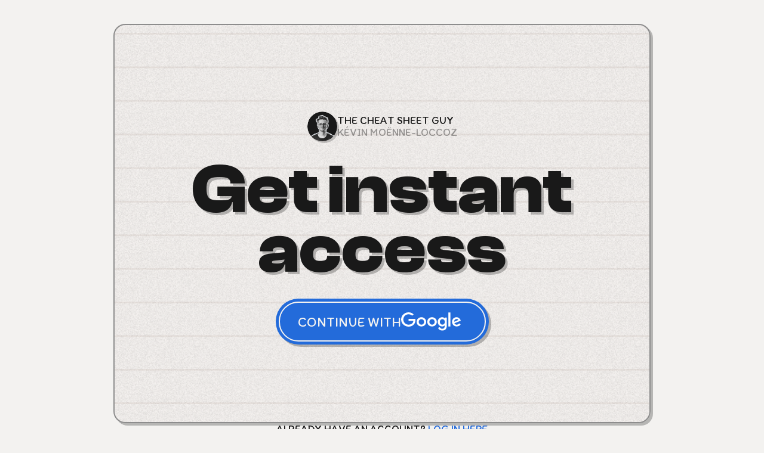

--- FILE ---
content_type: text/html
request_url: https://www.thecheatsheetguy.com/signup
body_size: 2882
content:
<!DOCTYPE html><!-- Last Published: Thu May 01 2025 17:17:45 GMT+0000 (Coordinated Universal Time) --><html data-wf-domain="www.thecheatsheetguy.com" data-wf-page="64d8b9f997d68df767801dad" data-wf-site="63a2e9f9a1fb7d5a013e52e4"><head><meta charset="utf-8"/><title>The Cheat Sheet Guy - Create your account</title><meta content="For $1, get access to 57+ Sales, Marketing, and Product Cheat Sheets. You also get access to my LinkedIn archive, and a little surprise if you scroll until the end..." name="description"/><meta content="The Cheat Sheet Guy - Create your account" property="og:title"/><meta content="For $1, get access to 57+ Sales, Marketing, and Product Cheat Sheets. You also get access to my LinkedIn archive, and a little surprise if you scroll until the end..." property="og:description"/><meta content="https://cdn.prod.website-files.com/63a2e9f9a1fb7d5a013e52e4/6664d086fbbac53d572a7c86_open%20graph%20main%20(1).png" property="og:image"/><meta content="The Cheat Sheet Guy - Create your account" property="twitter:title"/><meta content="For $1, get access to 57+ Sales, Marketing, and Product Cheat Sheets. You also get access to my LinkedIn archive, and a little surprise if you scroll until the end..." property="twitter:description"/><meta content="https://cdn.prod.website-files.com/63a2e9f9a1fb7d5a013e52e4/6664d086fbbac53d572a7c86_open%20graph%20main%20(1).png" property="twitter:image"/><meta property="og:type" content="website"/><meta content="summary_large_image" name="twitter:card"/><meta content="width=device-width, initial-scale=1" name="viewport"/><link href="https://cdn.prod.website-files.com/63a2e9f9a1fb7d5a013e52e4/css/thecheatsheetguy.webflow.shared.e5fa5d304.min.css" rel="stylesheet" type="text/css"/><link href="https://fonts.googleapis.com" rel="preconnect"/><link href="https://fonts.gstatic.com" rel="preconnect" crossorigin="anonymous"/><script src="https://ajax.googleapis.com/ajax/libs/webfont/1.6.26/webfont.js" type="text/javascript"></script><script type="text/javascript">WebFont.load({  google: {    families: ["Itim:regular:latin,latin-ext,thai,vietnamese"]  }});</script><script type="text/javascript">!function(o,c){var n=c.documentElement,t=" w-mod-";n.className+=t+"js",("ontouchstart"in o||o.DocumentTouch&&c instanceof DocumentTouch)&&(n.className+=t+"touch")}(window,document);</script><link href="https://cdn.prod.website-files.com/63a2e9f9a1fb7d5a013e52e4/63fb950becb8015c6224810f_32.png" rel="shortcut icon" type="image/x-icon"/><link href="https://cdn.prod.website-files.com/63a2e9f9a1fb7d5a013e52e4/63fb94ea0123f363a58f8193_256.png" rel="apple-touch-icon"/><script async="" src="https://www.googletagmanager.com/gtag/js?id=G-P2RM7DEPEC"></script><script type="text/javascript">window.dataLayer = window.dataLayer || [];function gtag(){dataLayer.push(arguments);}gtag('set', 'developer_id.dZGVlNj', true);gtag('js', new Date());gtag('config', 'G-P2RM7DEPEC');</script>

<!-- Sharethis buttons -->
<script type='text/javascript' src='https://platform-api.sharethis.com/js/sharethis.js#property=63aaa36bcaf2ee001a714ad7&product=sop' async='async'></script>

<!-- Memberstack webflow package -->
<script data-memberstack-app="app_clek9l1f301300tjy7hmn9wlr" src="https://static.memberstack.com/scripts/v1/memberstack.js" type="text/javascript"></script>


<!-- Google tag (gtag.js) -->
<script async src="https://www.googletagmanager.com/gtag/js?id=G-P2RM7DEPEC"></script>
<script>
  window.dataLayer = window.dataLayer || [];
  function gtag(){dataLayer.push(arguments);}
  gtag('js', new Date());

  gtag('config', 'G-P2RM7DEPEC');
</script></head><body class="body-2"><div class="mouse"><div class="w-embed"><style>
    .mouse { 
        pointer-events: none; 
    }
    .hover-state, .new-cursor:hover {
        cursor: url('https://cdn.prod.website-files.com/63a2e9f9a1fb7d5a013e52e4/66659cf30449ef4a4cd69a56_Normal%20Cursor.svg'), none;
    }
    body, html {
        cursor:  url('https://cdn.prod.website-files.com/63a2e9f9a1fb7d5a013e52e4/66659cf30449ef4a4cd69a56_Normal%20Cursor.svg'), none;
    }
</style></div></div><div class="signup-wrapper"><div class="signup-card"><div class="div-block-59"><img src="https://cdn.prod.website-files.com/63a2e9f9a1fb7d5a013e52e4/640234b918326d1ad5612ed2_profile%20picture.png" loading="lazy" alt="Kévin Moënne-Loccoz profile picture (round)" class="tcsg-pic"/><div class="div-block-72"><div>The cheat sheet guy</div><div class="tcsg-name">Kévin Moënne-Loccoz</div></div></div><h1 class="signup-title">Get instant access</h1><div class="signup-form-wrapper-big w-form"><form method="get" data-ms-form="signup" name="wf-form-Sign-up-form" data-ms-price:add="prc_-39-one-time-by8u0b0e" data-name="Sign up form" data-ms-plan:add="pln_free-access-2fdc0vhy" id="wf-form-Sign-up-form" class="signup-form-wrapper" data-wf-page-id="64d8b9f997d68df767801dad" data-wf-element-id="bd2cc677-2983-8fe4-16f1-3aec3a5f2856"><div class="signup-button-wrapper"><a data-ms-auth-provider="google" href="#" class="signup-cta-wrapper hover-state w-inline-block"><div class="signup-inside-cta"><div class="signup-cta-text">Continue with</div><img loading="lazy" src="https://cdn.prod.website-files.com/63a2e9f9a1fb7d5a013e52e4/658ea035660f1086ba5e0762_Vector.svg" alt="" class="oauth-icon"/></div></a><a data-ms-auth-provider="linkedin" href="#" class="signup-cta-wrapper hide w-inline-block"><div class="signup-inside-cta"><div class="signup-cta-text">Continue with</div><img loading="lazy" src="https://cdn.prod.website-files.com/63a2e9f9a1fb7d5a013e52e4/658ea034362ea09400fc1dae_Vector-1.svg" alt="" class="oauth-icon"/></div></a></div><div class="signup-or hide"><div class="horizontal-line"></div><div class="signup-or-text">OR</div><div class="horizontal-line"></div></div><a data-w-id="39a32c40-5431-81c2-97f2-4a3b8a3e0f36" href="#" class="signup-email-wrapper hide w-inline-block"><div class="signup-email">Continue with email</div></a><div class="email-signup-form"><div class="email-signup-field-wrapper"><input class="email-signup-field w-input" maxlength="256" name="Email" data-name="Email" placeholder="EMAIL ADDRESS" type="email" id="Email-4" data-ms-member="email" required=""/></div><div class="email-signup-field-wrapper"><input data-show="true" class="email-signup-field w-input" maxlength="256" name="Password" data-name="Password" placeholder="PASSWORD" type="password" id="Password-4" data-ms-member="password" required=""/></div><div class="email-signup-wrapper"><input type="submit" data-wait="Please wait..." class="email-signup-inner w-button" value="RECEIVE CODE"/></div></div></form><div class="w-form-done"><div>Thank you! Your submission has been received!</div></div><div class="w-form-fail"><div>Oops! Something went wrong while submitting the form.</div></div></div></div><div class="already-have-an-account">Already have an account? <a href="/login" class="link-11 hover-state">LoG in here</a></div><div class="footer-links"><div class="copywrite-text black">© 2024</div><div class="nav-bar-link-devider"></div><a href="/terms" target="_blank" class="footer-link-wrapper hover-state w-inline-block"><div class="footer-link-text black">terms</div></a><div class="nav-bar-link-devider"></div><a href="mailto:kevin@thecheatsheetguy.com?subject=Need%20your%20help!" class="footer-link-wrapper hover-state w-inline-block"><div class="footer-link-text black">Contact</div><img src="https://cdn.prod.website-files.com/63a2e9f9a1fb7d5a013e52e4/64c8ad4c2a81a0d368323bcd_arrow.svg" loading="lazy" alt=""/></a><div class="nav-bar-link-devider"></div><a href="#" class="footer-link-wrapper hover-state w-inline-block"><div class="footer-link-text black">Log in</div></a></div><img src="https://cdn.prod.website-files.com/63a2e9f9a1fb7d5a013e52e4/64d8ebfb603f0f67924e879f_top%20dollar.png" loading="lazy" sizes="(max-width: 1439px) 210px, 260px" srcset="https://cdn.prod.website-files.com/63a2e9f9a1fb7d5a013e52e4/64d8ebfb603f0f67924e879f_top%20dollar-p-500.png 500w, https://cdn.prod.website-files.com/63a2e9f9a1fb7d5a013e52e4/64d8ebfb603f0f67924e879f_top%20dollar.png 667w" alt="" class="dollar-corner-up"/></div><script src="https://d3e54v103j8qbb.cloudfront.net/js/jquery-3.5.1.min.dc5e7f18c8.js?site=63a2e9f9a1fb7d5a013e52e4" type="text/javascript" integrity="sha256-9/aliU8dGd2tb6OSsuzixeV4y/faTqgFtohetphbbj0=" crossorigin="anonymous"></script><script src="https://cdn.prod.website-files.com/63a2e9f9a1fb7d5a013e52e4/js/webflow.schunk.5b974e4fec756bd9.js" type="text/javascript"></script><script src="https://cdn.prod.website-files.com/63a2e9f9a1fb7d5a013e52e4/js/webflow.schunk.20bb6420476614b1.js" type="text/javascript"></script><script src="https://cdn.prod.website-files.com/63a2e9f9a1fb7d5a013e52e4/js/webflow.15895089.672e2cc5fce081da.js" type="text/javascript"></script><script>/*
const memberstack = window.$memberstackDom
memberstack.getCurrentMember().then((member) => {
      if (member.data) {
           window.location.replace("/member/dashboard");
      }
    })
</script></body></html>

--- FILE ---
content_type: text/css
request_url: https://cdn.prod.website-files.com/63a2e9f9a1fb7d5a013e52e4/css/thecheatsheetguy.webflow.shared.e5fa5d304.min.css
body_size: 37737
content:
html{-webkit-text-size-adjust:100%;-ms-text-size-adjust:100%;font-family:sans-serif}body{margin:0}article,aside,details,figcaption,figure,footer,header,hgroup,main,menu,nav,section,summary{display:block}audio,canvas,progress,video{vertical-align:baseline;display:inline-block}audio:not([controls]){height:0;display:none}[hidden],template{display:none}a{background-color:#0000}a:active,a:hover{outline:0}abbr[title]{border-bottom:1px dotted}b,strong{font-weight:700}dfn{font-style:italic}h1{margin:.67em 0;font-size:2em}mark{color:#000;background:#ff0}small{font-size:80%}sub,sup{vertical-align:baseline;font-size:75%;line-height:0;position:relative}sup{top:-.5em}sub{bottom:-.25em}img{border:0}svg:not(:root){overflow:hidden}hr{box-sizing:content-box;height:0}pre{overflow:auto}code,kbd,pre,samp{font-family:monospace;font-size:1em}button,input,optgroup,select,textarea{color:inherit;font:inherit;margin:0}button{overflow:visible}button,select{text-transform:none}button,html input[type=button],input[type=reset]{-webkit-appearance:button;cursor:pointer}button[disabled],html input[disabled]{cursor:default}button::-moz-focus-inner,input::-moz-focus-inner{border:0;padding:0}input{line-height:normal}input[type=checkbox],input[type=radio]{box-sizing:border-box;padding:0}input[type=number]::-webkit-inner-spin-button,input[type=number]::-webkit-outer-spin-button{height:auto}input[type=search]{-webkit-appearance:none}input[type=search]::-webkit-search-cancel-button,input[type=search]::-webkit-search-decoration{-webkit-appearance:none}legend{border:0;padding:0}textarea{overflow:auto}optgroup{font-weight:700}table{border-collapse:collapse;border-spacing:0}td,th{padding:0}@font-face{font-family:webflow-icons;src:url([data-uri])format("truetype");font-weight:400;font-style:normal}[class^=w-icon-],[class*=\ w-icon-]{speak:none;font-variant:normal;text-transform:none;-webkit-font-smoothing:antialiased;-moz-osx-font-smoothing:grayscale;font-style:normal;font-weight:400;line-height:1;font-family:webflow-icons!important}.w-icon-slider-right:before{content:""}.w-icon-slider-left:before{content:""}.w-icon-nav-menu:before{content:""}.w-icon-arrow-down:before,.w-icon-dropdown-toggle:before{content:""}.w-icon-file-upload-remove:before{content:""}.w-icon-file-upload-icon:before{content:""}*{box-sizing:border-box}html{height:100%}body{color:#333;background-color:#fff;min-height:100%;margin:0;font-family:Arial,sans-serif;font-size:14px;line-height:20px}img{vertical-align:middle;max-width:100%;display:inline-block}html.w-mod-touch *{background-attachment:scroll!important}.w-block{display:block}.w-inline-block{max-width:100%;display:inline-block}.w-clearfix:before,.w-clearfix:after{content:" ";grid-area:1/1/2/2;display:table}.w-clearfix:after{clear:both}.w-hidden{display:none}.w-button{color:#fff;line-height:inherit;cursor:pointer;background-color:#3898ec;border:0;border-radius:0;padding:9px 15px;text-decoration:none;display:inline-block}input.w-button{-webkit-appearance:button}html[data-w-dynpage] [data-w-cloak]{color:#0000!important}.w-code-block{margin:unset}pre.w-code-block code{all:inherit}.w-optimization{display:contents}.w-webflow-badge,.w-webflow-badge>img{box-sizing:unset;width:unset;height:unset;max-height:unset;max-width:unset;min-height:unset;min-width:unset;margin:unset;padding:unset;float:unset;clear:unset;border:unset;border-radius:unset;background:unset;background-image:unset;background-position:unset;background-size:unset;background-repeat:unset;background-origin:unset;background-clip:unset;background-attachment:unset;background-color:unset;box-shadow:unset;transform:unset;direction:unset;font-family:unset;font-weight:unset;color:unset;font-size:unset;line-height:unset;font-style:unset;font-variant:unset;text-align:unset;letter-spacing:unset;-webkit-text-decoration:unset;text-decoration:unset;text-indent:unset;text-transform:unset;list-style-type:unset;text-shadow:unset;vertical-align:unset;cursor:unset;white-space:unset;word-break:unset;word-spacing:unset;word-wrap:unset;transition:unset}.w-webflow-badge{white-space:nowrap;cursor:pointer;box-shadow:0 0 0 1px #0000001a,0 1px 3px #0000001a;visibility:visible!important;opacity:1!important;z-index:2147483647!important;color:#aaadb0!important;overflow:unset!important;background-color:#fff!important;border-radius:3px!important;width:auto!important;height:auto!important;margin:0!important;padding:6px!important;font-size:12px!important;line-height:14px!important;text-decoration:none!important;display:inline-block!important;position:fixed!important;inset:auto 12px 12px auto!important;transform:none!important}.w-webflow-badge>img{position:unset;visibility:unset!important;opacity:1!important;vertical-align:middle!important;display:inline-block!important}h1,h2,h3,h4,h5,h6{margin-bottom:10px;font-weight:700}h1{margin-top:20px;font-size:38px;line-height:44px}h2{margin-top:20px;font-size:32px;line-height:36px}h3{margin-top:20px;font-size:24px;line-height:30px}h4{margin-top:10px;font-size:18px;line-height:24px}h5{margin-top:10px;font-size:14px;line-height:20px}h6{margin-top:10px;font-size:12px;line-height:18px}p{margin-top:0;margin-bottom:10px}blockquote{border-left:5px solid #e2e2e2;margin:0 0 10px;padding:10px 20px;font-size:18px;line-height:22px}figure{margin:0 0 10px}figcaption{text-align:center;margin-top:5px}ul,ol{margin-top:0;margin-bottom:10px;padding-left:40px}.w-list-unstyled{padding-left:0;list-style:none}.w-embed:before,.w-embed:after{content:" ";grid-area:1/1/2/2;display:table}.w-embed:after{clear:both}.w-video{width:100%;padding:0;position:relative}.w-video iframe,.w-video object,.w-video embed{border:none;width:100%;height:100%;position:absolute;top:0;left:0}fieldset{border:0;margin:0;padding:0}button,[type=button],[type=reset]{cursor:pointer;-webkit-appearance:button;border:0}.w-form{margin:0 0 15px}.w-form-done{text-align:center;background-color:#ddd;padding:20px;display:none}.w-form-fail{background-color:#ffdede;margin-top:10px;padding:10px;display:none}label{margin-bottom:5px;font-weight:700;display:block}.w-input,.w-select{color:#333;vertical-align:middle;background-color:#fff;border:1px solid #ccc;width:100%;height:38px;margin-bottom:10px;padding:8px 12px;font-size:14px;line-height:1.42857;display:block}.w-input::placeholder,.w-select::placeholder{color:#999}.w-input:focus,.w-select:focus{border-color:#3898ec;outline:0}.w-input[disabled],.w-select[disabled],.w-input[readonly],.w-select[readonly],fieldset[disabled] .w-input,fieldset[disabled] .w-select{cursor:not-allowed}.w-input[disabled]:not(.w-input-disabled),.w-select[disabled]:not(.w-input-disabled),.w-input[readonly],.w-select[readonly],fieldset[disabled]:not(.w-input-disabled) .w-input,fieldset[disabled]:not(.w-input-disabled) .w-select{background-color:#eee}textarea.w-input,textarea.w-select{height:auto}.w-select{background-color:#f3f3f3}.w-select[multiple]{height:auto}.w-form-label{cursor:pointer;margin-bottom:0;font-weight:400;display:inline-block}.w-radio{margin-bottom:5px;padding-left:20px;display:block}.w-radio:before,.w-radio:after{content:" ";grid-area:1/1/2/2;display:table}.w-radio:after{clear:both}.w-radio-input{float:left;margin:3px 0 0 -20px;line-height:normal}.w-file-upload{margin-bottom:10px;display:block}.w-file-upload-input{opacity:0;z-index:-100;width:.1px;height:.1px;position:absolute;overflow:hidden}.w-file-upload-default,.w-file-upload-uploading,.w-file-upload-success{color:#333;display:inline-block}.w-file-upload-error{margin-top:10px;display:block}.w-file-upload-default.w-hidden,.w-file-upload-uploading.w-hidden,.w-file-upload-error.w-hidden,.w-file-upload-success.w-hidden{display:none}.w-file-upload-uploading-btn{cursor:pointer;background-color:#fafafa;border:1px solid #ccc;margin:0;padding:8px 12px;font-size:14px;font-weight:400;display:flex}.w-file-upload-file{background-color:#fafafa;border:1px solid #ccc;flex-grow:1;justify-content:space-between;margin:0;padding:8px 9px 8px 11px;display:flex}.w-file-upload-file-name{font-size:14px;font-weight:400;display:block}.w-file-remove-link{cursor:pointer;width:auto;height:auto;margin-top:3px;margin-left:10px;padding:3px;display:block}.w-icon-file-upload-remove{margin:auto;font-size:10px}.w-file-upload-error-msg{color:#ea384c;padding:2px 0;display:inline-block}.w-file-upload-info{padding:0 12px;line-height:38px;display:inline-block}.w-file-upload-label{cursor:pointer;background-color:#fafafa;border:1px solid #ccc;margin:0;padding:8px 12px;font-size:14px;font-weight:400;display:inline-block}.w-icon-file-upload-icon,.w-icon-file-upload-uploading{width:20px;margin-right:8px;display:inline-block}.w-icon-file-upload-uploading{height:20px}.w-container{max-width:940px;margin-left:auto;margin-right:auto}.w-container:before,.w-container:after{content:" ";grid-area:1/1/2/2;display:table}.w-container:after{clear:both}.w-container .w-row{margin-left:-10px;margin-right:-10px}.w-row:before,.w-row:after{content:" ";grid-area:1/1/2/2;display:table}.w-row:after{clear:both}.w-row .w-row{margin-left:0;margin-right:0}.w-col{float:left;width:100%;min-height:1px;padding-left:10px;padding-right:10px;position:relative}.w-col .w-col{padding-left:0;padding-right:0}.w-col-1{width:8.33333%}.w-col-2{width:16.6667%}.w-col-3{width:25%}.w-col-4{width:33.3333%}.w-col-5{width:41.6667%}.w-col-6{width:50%}.w-col-7{width:58.3333%}.w-col-8{width:66.6667%}.w-col-9{width:75%}.w-col-10{width:83.3333%}.w-col-11{width:91.6667%}.w-col-12{width:100%}.w-hidden-main{display:none!important}@media screen and (max-width:991px){.w-container{max-width:728px}.w-hidden-main{display:inherit!important}.w-hidden-medium{display:none!important}.w-col-medium-1{width:8.33333%}.w-col-medium-2{width:16.6667%}.w-col-medium-3{width:25%}.w-col-medium-4{width:33.3333%}.w-col-medium-5{width:41.6667%}.w-col-medium-6{width:50%}.w-col-medium-7{width:58.3333%}.w-col-medium-8{width:66.6667%}.w-col-medium-9{width:75%}.w-col-medium-10{width:83.3333%}.w-col-medium-11{width:91.6667%}.w-col-medium-12{width:100%}.w-col-stack{width:100%;left:auto;right:auto}}@media screen and (max-width:767px){.w-hidden-main,.w-hidden-medium{display:inherit!important}.w-hidden-small{display:none!important}.w-row,.w-container .w-row{margin-left:0;margin-right:0}.w-col{width:100%;left:auto;right:auto}.w-col-small-1{width:8.33333%}.w-col-small-2{width:16.6667%}.w-col-small-3{width:25%}.w-col-small-4{width:33.3333%}.w-col-small-5{width:41.6667%}.w-col-small-6{width:50%}.w-col-small-7{width:58.3333%}.w-col-small-8{width:66.6667%}.w-col-small-9{width:75%}.w-col-small-10{width:83.3333%}.w-col-small-11{width:91.6667%}.w-col-small-12{width:100%}}@media screen and (max-width:479px){.w-container{max-width:none}.w-hidden-main,.w-hidden-medium,.w-hidden-small{display:inherit!important}.w-hidden-tiny{display:none!important}.w-col{width:100%}.w-col-tiny-1{width:8.33333%}.w-col-tiny-2{width:16.6667%}.w-col-tiny-3{width:25%}.w-col-tiny-4{width:33.3333%}.w-col-tiny-5{width:41.6667%}.w-col-tiny-6{width:50%}.w-col-tiny-7{width:58.3333%}.w-col-tiny-8{width:66.6667%}.w-col-tiny-9{width:75%}.w-col-tiny-10{width:83.3333%}.w-col-tiny-11{width:91.6667%}.w-col-tiny-12{width:100%}}.w-widget{position:relative}.w-widget-map{width:100%;height:400px}.w-widget-map label{width:auto;display:inline}.w-widget-map img{max-width:inherit}.w-widget-map .gm-style-iw{text-align:center}.w-widget-map .gm-style-iw>button{display:none!important}.w-widget-twitter{overflow:hidden}.w-widget-twitter-count-shim{vertical-align:top;text-align:center;background:#fff;border:1px solid #758696;border-radius:3px;width:28px;height:20px;display:inline-block;position:relative}.w-widget-twitter-count-shim *{pointer-events:none;-webkit-user-select:none;user-select:none}.w-widget-twitter-count-shim .w-widget-twitter-count-inner{text-align:center;color:#999;font-family:serif;font-size:15px;line-height:12px;position:relative}.w-widget-twitter-count-shim .w-widget-twitter-count-clear{display:block;position:relative}.w-widget-twitter-count-shim.w--large{width:36px;height:28px}.w-widget-twitter-count-shim.w--large .w-widget-twitter-count-inner{font-size:18px;line-height:18px}.w-widget-twitter-count-shim:not(.w--vertical){margin-left:5px;margin-right:8px}.w-widget-twitter-count-shim:not(.w--vertical).w--large{margin-left:6px}.w-widget-twitter-count-shim:not(.w--vertical):before,.w-widget-twitter-count-shim:not(.w--vertical):after{content:" ";pointer-events:none;border:solid #0000;width:0;height:0;position:absolute;top:50%;left:0}.w-widget-twitter-count-shim:not(.w--vertical):before{border-width:4px;border-color:#75869600 #5d6c7b #75869600 #75869600;margin-top:-4px;margin-left:-9px}.w-widget-twitter-count-shim:not(.w--vertical).w--large:before{border-width:5px;margin-top:-5px;margin-left:-10px}.w-widget-twitter-count-shim:not(.w--vertical):after{border-width:4px;border-color:#fff0 #fff #fff0 #fff0;margin-top:-4px;margin-left:-8px}.w-widget-twitter-count-shim:not(.w--vertical).w--large:after{border-width:5px;margin-top:-5px;margin-left:-9px}.w-widget-twitter-count-shim.w--vertical{width:61px;height:33px;margin-bottom:8px}.w-widget-twitter-count-shim.w--vertical:before,.w-widget-twitter-count-shim.w--vertical:after{content:" ";pointer-events:none;border:solid #0000;width:0;height:0;position:absolute;top:100%;left:50%}.w-widget-twitter-count-shim.w--vertical:before{border-width:5px;border-color:#5d6c7b #75869600 #75869600;margin-left:-5px}.w-widget-twitter-count-shim.w--vertical:after{border-width:4px;border-color:#fff #fff0 #fff0;margin-left:-4px}.w-widget-twitter-count-shim.w--vertical .w-widget-twitter-count-inner{font-size:18px;line-height:22px}.w-widget-twitter-count-shim.w--vertical.w--large{width:76px}.w-background-video{color:#fff;height:500px;position:relative;overflow:hidden}.w-background-video>video{object-fit:cover;z-index:-100;background-position:50%;background-size:cover;width:100%;height:100%;margin:auto;position:absolute;inset:-100%}.w-background-video>video::-webkit-media-controls-start-playback-button{-webkit-appearance:none;display:none!important}.w-background-video--control{background-color:#0000;padding:0;position:absolute;bottom:1em;right:1em}.w-background-video--control>[hidden]{display:none!important}.w-slider{text-align:center;clear:both;-webkit-tap-highlight-color:#0000;tap-highlight-color:#0000;background:#ddd;height:300px;position:relative}.w-slider-mask{z-index:1;white-space:nowrap;height:100%;display:block;position:relative;left:0;right:0;overflow:hidden}.w-slide{vertical-align:top;white-space:normal;text-align:left;width:100%;height:100%;display:inline-block;position:relative}.w-slider-nav{z-index:2;text-align:center;-webkit-tap-highlight-color:#0000;tap-highlight-color:#0000;height:40px;margin:auto;padding-top:10px;position:absolute;inset:auto 0 0}.w-slider-nav.w-round>div{border-radius:100%}.w-slider-nav.w-num>div{font-size:inherit;line-height:inherit;width:auto;height:auto;padding:.2em .5em}.w-slider-nav.w-shadow>div{box-shadow:0 0 3px #3336}.w-slider-nav-invert{color:#fff}.w-slider-nav-invert>div{background-color:#2226}.w-slider-nav-invert>div.w-active{background-color:#222}.w-slider-dot{cursor:pointer;background-color:#fff6;width:1em;height:1em;margin:0 3px .5em;transition:background-color .1s,color .1s;display:inline-block;position:relative}.w-slider-dot.w-active{background-color:#fff}.w-slider-dot:focus{outline:none;box-shadow:0 0 0 2px #fff}.w-slider-dot:focus.w-active{box-shadow:none}.w-slider-arrow-left,.w-slider-arrow-right{cursor:pointer;color:#fff;-webkit-tap-highlight-color:#0000;tap-highlight-color:#0000;-webkit-user-select:none;user-select:none;width:80px;margin:auto;font-size:40px;position:absolute;inset:0;overflow:hidden}.w-slider-arrow-left [class^=w-icon-],.w-slider-arrow-right [class^=w-icon-],.w-slider-arrow-left [class*=\ w-icon-],.w-slider-arrow-right [class*=\ w-icon-]{position:absolute}.w-slider-arrow-left:focus,.w-slider-arrow-right:focus{outline:0}.w-slider-arrow-left{z-index:3;right:auto}.w-slider-arrow-right{z-index:4;left:auto}.w-icon-slider-left,.w-icon-slider-right{width:1em;height:1em;margin:auto;inset:0}.w-slider-aria-label{clip:rect(0 0 0 0);border:0;width:1px;height:1px;margin:-1px;padding:0;position:absolute;overflow:hidden}.w-slider-force-show{display:block!important}.w-dropdown{text-align:left;z-index:900;margin-left:auto;margin-right:auto;display:inline-block;position:relative}.w-dropdown-btn,.w-dropdown-toggle,.w-dropdown-link{vertical-align:top;color:#222;text-align:left;white-space:nowrap;margin-left:auto;margin-right:auto;padding:20px;text-decoration:none;position:relative}.w-dropdown-toggle{-webkit-user-select:none;user-select:none;cursor:pointer;padding-right:40px;display:inline-block}.w-dropdown-toggle:focus{outline:0}.w-icon-dropdown-toggle{width:1em;height:1em;margin:auto 20px auto auto;position:absolute;top:0;bottom:0;right:0}.w-dropdown-list{background:#ddd;min-width:100%;display:none;position:absolute}.w-dropdown-list.w--open{display:block}.w-dropdown-link{color:#222;padding:10px 20px;display:block}.w-dropdown-link.w--current{color:#0082f3}.w-dropdown-link:focus{outline:0}@media screen and (max-width:767px){.w-nav-brand{padding-left:10px}}.w-lightbox-backdrop{cursor:auto;letter-spacing:normal;text-indent:0;text-shadow:none;text-transform:none;visibility:visible;white-space:normal;word-break:normal;word-spacing:normal;word-wrap:normal;color:#fff;text-align:center;z-index:2000;opacity:0;-webkit-user-select:none;-moz-user-select:none;-webkit-tap-highlight-color:transparent;background:#000000e6;outline:0;font-family:Helvetica Neue,Helvetica,Ubuntu,Segoe UI,Verdana,sans-serif;font-size:17px;font-style:normal;font-weight:300;line-height:1.2;list-style:disc;position:fixed;inset:0;-webkit-transform:translate(0)}.w-lightbox-backdrop,.w-lightbox-container{-webkit-overflow-scrolling:touch;height:100%;overflow:auto}.w-lightbox-content{height:100vh;position:relative;overflow:hidden}.w-lightbox-view{opacity:0;width:100vw;height:100vh;position:absolute}.w-lightbox-view:before{content:"";height:100vh}.w-lightbox-group,.w-lightbox-group .w-lightbox-view,.w-lightbox-group .w-lightbox-view:before{height:86vh}.w-lightbox-frame,.w-lightbox-view:before{vertical-align:middle;display:inline-block}.w-lightbox-figure{margin:0;position:relative}.w-lightbox-group .w-lightbox-figure{cursor:pointer}.w-lightbox-img{width:auto;max-width:none;height:auto}.w-lightbox-image{float:none;max-width:100vw;max-height:100vh;display:block}.w-lightbox-group .w-lightbox-image{max-height:86vh}.w-lightbox-caption{text-align:left;text-overflow:ellipsis;white-space:nowrap;background:#0006;padding:.5em 1em;position:absolute;bottom:0;left:0;right:0;overflow:hidden}.w-lightbox-embed{width:100%;height:100%;position:absolute;inset:0}.w-lightbox-control{cursor:pointer;background-position:50%;background-repeat:no-repeat;background-size:24px;width:4em;transition:all .3s;position:absolute;top:0}.w-lightbox-left{background-image:url([data-uri]);display:none;bottom:0;left:0}.w-lightbox-right{background-image:url([data-uri]);display:none;bottom:0;right:0}.w-lightbox-close{background-image:url([data-uri]);background-size:18px;height:2.6em;right:0}.w-lightbox-strip{white-space:nowrap;padding:0 1vh;line-height:0;position:absolute;bottom:0;left:0;right:0;overflow:auto hidden}.w-lightbox-item{box-sizing:content-box;cursor:pointer;width:10vh;padding:2vh 1vh;display:inline-block;-webkit-transform:translate(0,0)}.w-lightbox-active{opacity:.3}.w-lightbox-thumbnail{background:#222;height:10vh;position:relative;overflow:hidden}.w-lightbox-thumbnail-image{position:absolute;top:0;left:0}.w-lightbox-thumbnail .w-lightbox-tall{width:100%;top:50%;transform:translateY(-50%)}.w-lightbox-thumbnail .w-lightbox-wide{height:100%;left:50%;transform:translate(-50%)}.w-lightbox-spinner{box-sizing:border-box;border:5px solid #0006;border-radius:50%;width:40px;height:40px;margin-top:-20px;margin-left:-20px;animation:.8s linear infinite spin;position:absolute;top:50%;left:50%}.w-lightbox-spinner:after{content:"";border:3px solid #0000;border-bottom-color:#fff;border-radius:50%;position:absolute;inset:-4px}.w-lightbox-hide{display:none}.w-lightbox-noscroll{overflow:hidden}@media (min-width:768px){.w-lightbox-content{height:96vh;margin-top:2vh}.w-lightbox-view,.w-lightbox-view:before{height:96vh}.w-lightbox-group,.w-lightbox-group .w-lightbox-view,.w-lightbox-group .w-lightbox-view:before{height:84vh}.w-lightbox-image{max-width:96vw;max-height:96vh}.w-lightbox-group .w-lightbox-image{max-width:82.3vw;max-height:84vh}.w-lightbox-left,.w-lightbox-right{opacity:.5;display:block}.w-lightbox-close{opacity:.8}.w-lightbox-control:hover{opacity:1}}.w-lightbox-inactive,.w-lightbox-inactive:hover{opacity:0}.w-richtext:before,.w-richtext:after{content:" ";grid-area:1/1/2/2;display:table}.w-richtext:after{clear:both}.w-richtext[contenteditable=true]:before,.w-richtext[contenteditable=true]:after{white-space:initial}.w-richtext ol,.w-richtext ul{overflow:hidden}.w-richtext .w-richtext-figure-selected.w-richtext-figure-type-video div:after,.w-richtext .w-richtext-figure-selected[data-rt-type=video] div:after,.w-richtext .w-richtext-figure-selected.w-richtext-figure-type-image div,.w-richtext .w-richtext-figure-selected[data-rt-type=image] div{outline:2px solid #2895f7}.w-richtext figure.w-richtext-figure-type-video>div:after,.w-richtext figure[data-rt-type=video]>div:after{content:"";display:none;position:absolute;inset:0}.w-richtext figure{max-width:60%;position:relative}.w-richtext figure>div:before{cursor:default!important}.w-richtext figure img{width:100%}.w-richtext figure figcaption.w-richtext-figcaption-placeholder{opacity:.6}.w-richtext figure div{color:#0000;font-size:0}.w-richtext figure.w-richtext-figure-type-image,.w-richtext figure[data-rt-type=image]{display:table}.w-richtext figure.w-richtext-figure-type-image>div,.w-richtext figure[data-rt-type=image]>div{display:inline-block}.w-richtext figure.w-richtext-figure-type-image>figcaption,.w-richtext figure[data-rt-type=image]>figcaption{caption-side:bottom;display:table-caption}.w-richtext figure.w-richtext-figure-type-video,.w-richtext figure[data-rt-type=video]{width:60%;height:0}.w-richtext figure.w-richtext-figure-type-video iframe,.w-richtext figure[data-rt-type=video] iframe{width:100%;height:100%;position:absolute;top:0;left:0}.w-richtext figure.w-richtext-figure-type-video>div,.w-richtext figure[data-rt-type=video]>div{width:100%}.w-richtext figure.w-richtext-align-center{clear:both;margin-left:auto;margin-right:auto}.w-richtext figure.w-richtext-align-center.w-richtext-figure-type-image>div,.w-richtext figure.w-richtext-align-center[data-rt-type=image]>div{max-width:100%}.w-richtext figure.w-richtext-align-normal{clear:both}.w-richtext figure.w-richtext-align-fullwidth{text-align:center;clear:both;width:100%;max-width:100%;margin-left:auto;margin-right:auto;display:block}.w-richtext figure.w-richtext-align-fullwidth>div{padding-bottom:inherit;display:inline-block}.w-richtext figure.w-richtext-align-fullwidth>figcaption{display:block}.w-richtext figure.w-richtext-align-floatleft{float:left;clear:none;margin-right:15px}.w-richtext figure.w-richtext-align-floatright{float:right;clear:none;margin-left:15px}.w-nav{z-index:1000;background:#ddd;position:relative}.w-nav:before,.w-nav:after{content:" ";grid-area:1/1/2/2;display:table}.w-nav:after{clear:both}.w-nav-brand{float:left;color:#333;text-decoration:none;position:relative}.w-nav-link{vertical-align:top;color:#222;text-align:left;margin-left:auto;margin-right:auto;padding:20px;text-decoration:none;display:inline-block;position:relative}.w-nav-link.w--current{color:#0082f3}.w-nav-menu{float:right;position:relative}[data-nav-menu-open]{text-align:center;background:#c8c8c8;min-width:200px;position:absolute;top:100%;left:0;right:0;overflow:visible;display:block!important}.w--nav-link-open{display:block;position:relative}.w-nav-overlay{width:100%;display:none;position:absolute;top:100%;left:0;right:0;overflow:hidden}.w-nav-overlay [data-nav-menu-open]{top:0}.w-nav[data-animation=over-left] .w-nav-overlay{width:auto}.w-nav[data-animation=over-left] .w-nav-overlay,.w-nav[data-animation=over-left] [data-nav-menu-open]{z-index:1;top:0;right:auto}.w-nav[data-animation=over-right] .w-nav-overlay{width:auto}.w-nav[data-animation=over-right] .w-nav-overlay,.w-nav[data-animation=over-right] [data-nav-menu-open]{z-index:1;top:0;left:auto}.w-nav-button{float:right;cursor:pointer;-webkit-tap-highlight-color:#0000;tap-highlight-color:#0000;-webkit-user-select:none;user-select:none;padding:18px;font-size:24px;display:none;position:relative}.w-nav-button:focus{outline:0}.w-nav-button.w--open{color:#fff;background-color:#c8c8c8}.w-nav[data-collapse=all] .w-nav-menu{display:none}.w-nav[data-collapse=all] .w-nav-button,.w--nav-dropdown-open,.w--nav-dropdown-toggle-open{display:block}.w--nav-dropdown-list-open{position:static}@media screen and (max-width:991px){.w-nav[data-collapse=medium] .w-nav-menu{display:none}.w-nav[data-collapse=medium] .w-nav-button{display:block}}@media screen and (max-width:767px){.w-nav[data-collapse=small] .w-nav-menu{display:none}.w-nav[data-collapse=small] .w-nav-button{display:block}.w-nav-brand{padding-left:10px}}@media screen and (max-width:479px){.w-nav[data-collapse=tiny] .w-nav-menu{display:none}.w-nav[data-collapse=tiny] .w-nav-button{display:block}}.w-tabs{position:relative}.w-tabs:before,.w-tabs:after{content:" ";grid-area:1/1/2/2;display:table}.w-tabs:after{clear:both}.w-tab-menu{position:relative}.w-tab-link{vertical-align:top;text-align:left;cursor:pointer;color:#222;background-color:#ddd;padding:9px 30px;text-decoration:none;display:inline-block;position:relative}.w-tab-link.w--current{background-color:#c8c8c8}.w-tab-link:focus{outline:0}.w-tab-content{display:block;position:relative;overflow:hidden}.w-tab-pane{display:none;position:relative}.w--tab-active{display:block}@media screen and (max-width:479px){.w-tab-link{display:block}}.w-ix-emptyfix:after{content:""}@keyframes spin{0%{transform:rotate(0)}to{transform:rotate(360deg)}}.w-dyn-empty{background-color:#ddd;padding:10px}.w-dyn-hide,.w-dyn-bind-empty,.w-condition-invisible{display:none!important}.wf-layout-layout{display:grid}@font-face{font-family:Clashdisplay;src:url(https://cdn.prod.website-files.com/63a2e9f9a1fb7d5a013e52e4/64c6b5d0a946980a441169a6_ClashDisplay-Bold.ttf)format("truetype");font-weight:700;font-style:normal;font-display:swap}:root{--beige:#f3f2f0;--black:#191919;--red:#820d3e;--purple:#780d82;--dark-blue:#0d5182;--grey:#e7e6e5;--blue:#236bda;--grey-hover:#4b4b4b}.w-layout-vflex{flex-direction:column;align-items:flex-start;display:flex}.w-form-formradioinput--inputType-custom{border:1px solid #ccc;border-radius:50%;width:12px;height:12px}.w-form-formradioinput--inputType-custom.w--redirected-focus{box-shadow:0 0 3px 1px #3898ec}.w-form-formradioinput--inputType-custom.w--redirected-checked{border-width:4px;border-color:#3898ec}body{background-color:var(--beige);color:#333;text-transform:uppercase;font-family:Itim,sans-serif;font-size:18px;font-weight:400;line-height:20px}.body{color:var(--black);text-transform:uppercase;background-color:#f3f2f0;font-family:Itim,sans-serif;font-size:18px;font-weight:400}.help-cta{margin-top:90px;padding-bottom:40px;display:flex;position:static;inset:50px 10% auto auto}.help-cta.bottom{flex-direction:column;align-items:center;margin:0 auto 100px;padding-bottom:10px}.help-cta.bottom.login{flex-direction:column;align-items:center;margin-top:80px;padding-bottom:100px}.help-cta.home{margin-top:40px;margin-bottom:30px}.follow-background{grid-column-gap:10px;grid-row-gap:16px;background-color:#236bda;border:2px #1954b0;border-radius:50px;grid-template-rows:auto auto;grid-template-columns:1fr 1fr;grid-auto-columns:1fr;align-items:center;max-width:130px;margin-right:auto;padding:3px;text-decoration:none;transition:all .2s;display:flex;box-shadow:3px 3px #00000040}.follow-background:hover{box-shadow:none;background-color:#236bda;transform:translate(4px,4px)}.follow-background.sheet{margin-top:20px;margin-left:auto}.follow-background.msg{cursor:pointer;max-width:160px}.follow-background.hero-dashboard{border-radius:50px;max-width:100%;margin-left:20px;box-shadow:3px 3px #00000040}.follow-background.hero-dashboard:hover{box-shadow:none;transform:translate(4px,4px)}.div-block-2{align-items:center;margin-left:auto;margin-right:40px;display:flex}.container{flex-direction:column;max-width:1220px;margin-left:auto;margin-right:auto;padding-left:20px;padding-right:20px;display:flex;position:relative}.text-block{color:#fff;font-size:18px;text-decoration:none}.text-block-2{color:var(--black)}.text-block-2.sheet{font-size:16px}.text-block-3{color:#19191980}.text-block-3.sheet{font-size:16px}.image{border-radius:100px;max-width:52px;margin-right:10px;box-shadow:2px 2px #19191980}.div-block-3{grid-column-gap:50px;grid-row-gap:50px;grid-template-rows:minmax(100%,100%) auto;grid-template-columns:1fr 1fr;grid-auto-columns:1fr;justify-content:center;align-items:center;display:grid}.div-block-3._2{margin-top:50px;margin-bottom:0;padding-bottom:0}.sheet-holder{background-image:url(https://cdn.prod.website-files.com/63a2e9f9a1fb7d5a013e52e4/63a33aa8ec64fb2e358b5b7c_pink.svg);background-position:50%;background-repeat:no-repeat;background-size:98%;flex-direction:column;align-items:center;max-width:550px;min-height:720px;margin-left:auto;margin-right:auto;padding:10px;display:flex}.sheet-holder.entrepreneuship{background-image:url(https://cdn.prod.website-files.com/63a2e9f9a1fb7d5a013e52e4/63a2fd2dd3a289db034622f0_empty.svg);height:720px;min-height:30px}.sheet-holder.growth-marketing{background-image:url(https://cdn.prod.website-files.com/63a2e9f9a1fb7d5a013e52e4/63a44abb8cfe9185afb0278e_purple%20background.svg)}.sheet-holder.template{background-image:url(https://cdn.prod.website-files.com/63a2e9f9a1fb7d5a013e52e4/64037f6e27be9beea4b97e47_persona%20\(1\).png);background-position:50%;background-repeat:no-repeat;background-size:480px;height:720px;min-height:30px}.sheet-holder.template.ads{background-image:url(https://cdn.prod.website-files.com/63a2e9f9a1fb7d5a013e52e4/640381dbab0458cde125ed77_ads%20\(1\).png);background-position:50%;background-repeat:no-repeat;background-size:480px}.sheet-holder.template.linkedin-carousels{background-image:url(https://cdn.prod.website-files.com/63a2e9f9a1fb7d5a013e52e4/640385bf9d734118199b4314_carousels%20\(1\).png);background-position:50%;background-repeat:no-repeat;background-size:490px}.sheet-holder.template.ai-tools{background-image:url(https://cdn.prod.website-files.com/63a2e9f9a1fb7d5a013e52e4/6429819007c9bb7a7dac9b78_600%2B%20ai%20tools.png);height:560px}.sheet-holder.template.excalidraw-in-figma{background-image:url(https://cdn.prod.website-files.com/63a2e9f9a1fb7d5a013e52e4/6458bdacc9ae3110a2d25c37_excalidraw.svg);background-position:50%;background-repeat:no-repeat;background-size:490px}.sheet-holder.book{background-image:url(https://cdn.prod.website-files.com/63a2e9f9a1fb7d5a013e52e4/640497d98a898dd63220cfa3_grey%20sheet.svg)}.sheet-holder.growth-product{background-image:url(https://cdn.prod.website-files.com/63a2e9f9a1fb7d5a013e52e4/6466008c5b6399920646b1c0_blue%20sheet.svg)}.heading{color:var(--red);text-align:center;justify-content:center;min-width:480px;max-width:480px;margin:151px 0 40px;font-size:40px;font-weight:400;line-height:56px;display:flex;overflow:visible}.heading.growth-marketing{color:var(--purple);min-width:480px;max-width:480px;margin-left:0}.heading.entrepreneuship{color:var(--black);margin-top:200px}.heading.template{color:var(--black);margin-top:20px;margin-bottom:0}.heading.book{color:#424242;margin-top:90px;margin-bottom:10px}.heading.growth-product{color:var(--dark-blue);min-width:480px;max-width:480px;margin-left:0}.div-block-5{background-color:#f1c7d3;border:1px solid #820d3e;width:19px;height:19px}.checklist-line-wrapper{align-items:center;margin-bottom:0;margin-left:0;display:flex}.checklist-line-wrapper.equation{border-bottom:2px dashed #424242;padding-bottom:4px}.sheet-text{color:var(--red);text-align:left;font-size:17.5px}.sheet-text.purple{color:var(--purple);text-transform:uppercase}.sheet-text.invisible{opacity:0}.sheet-text.title{text-decoration:underline}.sheet-text.grey{color:#424242}.sheet-text.blue{color:var(--dark-blue);text-transform:uppercase}.checkboxes{margin-right:10px}.checkboxes:active{opacity:1}.checkboxes.invisible{opacity:0}.checklist{grid-column-gap:50px;grid-row-gap:5px;flex-direction:column;grid-template-rows:auto auto;grid-template-columns:1fr 1fr;grid-auto-columns:1fr;place-content:start center;place-items:start;display:grid}.checklist.growth{grid-column-gap:30px}.main-cta{background-color:#191919;border-radius:7px;margin-top:10px;padding:3px;text-decoration:none;box-shadow:2px 2px #00000040}.form-cta{color:#fff;background-color:#0000;border:1px solid #f3f2f0;border-radius:60px;justify-content:center;align-items:center;margin-right:0;padding:12px 40px;text-decoration:none;display:flex}.form-cta.waitlist{background-image:url(https://cdn.prod.website-files.com/63a2e9f9a1fb7d5a013e52e4/63a3196165af1cce314f8c6f_bell.svg)}.text-block-5{color:#fff;font-size:20px;text-decoration:none}.image-3{margin-right:10px}.form-input{border:1px solid var(--black);background-color:var(--grey);color:var(--black);text-transform:uppercase;border-radius:5px;align-items:center;min-height:48px;margin-bottom:0;padding-top:12px;padding-bottom:12px;font-size:20px;display:flex}.form-input.entrepreneurship{border-color:var(--black);color:var(--black);background-color:#0000}.form-input.growth{border-color:var(--purple)}.form-input.user-settings{align-items:center;padding-top:6px;padding-bottom:6px;display:flex}.form-background{background-color:#e7e6e5;border-radius:7px;align-items:center;margin-bottom:20px;padding:3px;text-decoration:none;display:block;position:relative;box-shadow:2px 2px #00000040}.form-background.waitlist{background-color:#8685841a}.form-background.user-settings{max-width:400px}.form-background.cancel{margin-bottom:0}.form-block{margin-top:50px}.form-cta-background{background-color:var(--black);border-radius:7px;flex-direction:column;min-width:250px;margin-top:50px;padding:3px;text-decoration:none;transition:all .2s;display:flex;box-shadow:2px 2px #00000040}.form-cta-background:hover{background-color:var(--black);transform:translateY(-5px)}.form-cta-background.w--current{display:none}.form-cta-background.sign-up{margin-top:20px}.form-cta-background.auth{margin-top:0}.form-cta-background.gmail{margin-top:20px}.form-cta-background.reset{min-width:280px;max-width:320px;margin-top:0}.form-cta-background.update-pass{margin-top:0}.form-cta-background.user-settings{max-width:400px;margin-top:0}.form-cta-background._404{border-radius:50px;margin-top:20px}.form-cta-background.sign-up-confirmation{margin-top:10px}.form-cta-background.password-cta-background{border-radius:40px;margin-top:0}.form-cta-background.book{margin-top:20px}.div-block-11{background-image:url(https://cdn.prod.website-files.com/63a2e9f9a1fb7d5a013e52e4/63a2fd2dd3a289db034622f0_empty.svg);background-position:0 0;background-size:auto}.heading-2{text-align:center;font-weight:400}.text-block-6{margin-top:50px}.sheet-design{background-image:url(https://cdn.prod.website-files.com/63a2e9f9a1fb7d5a013e52e4/63a33aa8ec64fb2e358b5b7c_pink.svg);background-position:50%;background-repeat:no-repeat;background-size:cover;background-attachment:scroll;flex-direction:column;width:552px;height:750px;max-height:723px;margin-left:auto;margin-right:auto;padding-top:36px;padding-left:0;display:flex;transform:rotate(-90deg)}.sheet-design.grey{background-image:url(https://cdn.prod.website-files.com/63a2e9f9a1fb7d5a013e52e4/640497d98a898dd63220cfa3_grey%20sheet.svg)}.cheat-sheet-wrapper{margin-top:20px;overflow:visible}.sheet-checklist{grid-row-gap:5.2px;flex-direction:column;align-items:flex-start;margin-left:26px;display:flex}.sheet-checklist.inner{align-items:center;margin-bottom:50px}.cheat-sheet-tag{color:var(--red);margin-left:auto;margin-right:auto}.cheat-sheet-tag.grey{color:#424242}.sheet-title{color:var(--red);text-align:center;margin-top:22px;margin-bottom:25px;font-weight:400}.sheet-title.intent{margin-top:2px}.sheet-title.burned{margin-top:30px}.sheet-title.personalization-p2{margin-top:31px}.sheet-title.personalization-p1{margin-top:35px}.sheet-title.benchmarks{margin-top:16px}.sheet-title.linkedin-101{margin-top:28px}.sheet-title.coldcall{margin-top:30px;margin-bottom:20px}.sheet-title.a-b-test{margin-top:2px;margin-bottom:-3px}.sheet-title.followups{margin-bottom:36px}.sheet-title.targeting{margin-top:25px;margin-bottom:43px}.sheet-title.leadgen-p1{margin-top:12px;margin-bottom:16px}.sheet-title.inner{margin-top:130px;margin-bottom:59px;font-size:50px;line-height:70px}.sheet-title.mistakes{margin-bottom:37px}.sheet-title.personalization-p3{margin-bottom:40px}.sheet-title.cta-title{margin-top:100px}.sheet-title.grey{color:#424242;margin-top:22px}.div-block-14{align-items:center;margin-left:17px;display:flex}.image-4{border-radius:40px;width:25px;margin-right:8px;box-shadow:2px 2px #00000040}.div-block-15{align-items:center;margin-top:auto;margin-bottom:30px;display:flex}.text-block-8{font-size:16px}.cheat-sheet-label-bottom{color:var(--red);margin-left:auto;margin-right:18px;font-size:16px}.cheat-sheet-label-bottom.grey{color:#424242}.navigation{border:1px none var(--beige);background-color:var(--black);border-radius:7px;flex-direction:row;align-items:center;min-width:100%;min-height:0;max-height:52px;margin-top:20px;margin-left:auto;padding:3px;text-decoration:none;display:flex;position:fixed;inset:0% 0% 0% auto;box-shadow:2px 2px #00000040}.navigation.next{border-radius:60px;min-width:116px;margin-top:120px;transition:all .2s;top:-160px;bottom:auto;right:0;transform:rotate(-90deg);box-shadow:3px 3px #00000040}.navigation.next:hover{background-color:var(--black);box-shadow:none;transform:translate(4px,-4px)rotate(-90deg)}.navigation.back{border-radius:50px;min-width:116px;transition:all .2s;inset:-60px 70px auto auto;transform:rotate(-90deg);box-shadow:3px 3px #00000040}.navigation.back:hover{background-color:var(--black);box-shadow:none;transform:translate(4px,-4px)rotate(-90deg)}.navigation.home{z-index:20;grid-column-gap:16px;grid-row-gap:16px;flex-wrap:nowrap;grid-template-rows:auto auto;grid-template-columns:1fr 1fr;grid-auto-columns:1fr;align-items:flex-start;width:0;min-width:150px;max-width:170px;margin-left:auto;margin-right:0;transition:all .2s;display:block;position:fixed;top:40px;bottom:auto;right:auto}.navigation.home:hover{background-color:var(--black);transform:translateY(-5px)}.navigation.home.cross{border-radius:40px;min-width:43px;top:2%;right:3%}.navigation.home.cross:hover{background-color:#525252}.navigation-inner{border:1px solid var(--beige);border-radius:50px;align-items:center;padding:12px 20px;display:flex}.image-5{margin-right:10px}.text-block-10{color:#fff;text-decoration:none}.text-block-10:hover{text-decoration:none}.div-block-17{clear:none;grid-row-gap:20px;flex-direction:column;align-items:center;display:flex;position:absolute;inset:auto 14% 20% auto}.slider{background-color:#0000;max-width:770px;height:670px;min-height:100%;margin:50px auto auto;padding-bottom:0;padding-left:0;transform:rotate(90deg)}.text-block-11{color:var(--beige);font-size:18px}.image-6{margin-right:10px}.slide{overflow:hidden}.slide-nav{grid-column-gap:5px;color:#f1f1f1;justify-content:center;margin-bottom:-10px;margin-left:auto;margin-right:auto;display:flex;overflow:visible}.text-block-12{color:var(--beige)}.navigation-home{border:1px solid var(--beige);border-radius:60px;flex-direction:row;align-items:center;padding:12px 40px 12px 32px;display:flex}.navigation-home.cross{padding:7px 13px 7px 11px}.image-7{margin-right:10px}.text-block-13{color:var(--beige);text-decoration:none}.lock-icon{margin-right:10px}.div-block-19{background-color:#e7e6e5;border-radius:7px;padding:3px;box-shadow:2px 2px #00000040}.div-block-20{grid-column-gap:18px;align-items:center;margin-top:20px;margin-bottom:20px;display:flex}.link{margin-left:auto;margin-right:auto}.link.underline-trail2,.link.underline-trail2-copy{grid-column-gap:10px;grid-row-gap:10px;flex-direction:row;align-items:center;height:auto;margin-left:0;margin-right:0;text-decoration:none;display:flex}.link.underline-trail{height:auto;margin-left:0;margin-right:0}.heading-4{margin-top:0;margin-bottom:40px}.div-block-21{flex-direction:column;align-items:center;padding-bottom:100px;display:flex}.user-log-in-log-out{background-color:#0000;border-radius:7px;padding:10px 15px;text-decoration:none}.user-log-in-log-out:hover{background-color:#dfdcdc}.text-login-switch{color:#fff}.text-login-switch.off{color:var(--black)}.login-switch{border:1px solid #fff;border-radius:80px;padding:12px 20px}.login-switch.off{border-style:none}.login-switch-background{background-color:var(--black);border-radius:60px;max-width:130px;margin-left:0;margin-right:auto;padding:3px;text-decoration:none;transition:all .2s;box-shadow:2px 2px #00000040}.login-switch-background.w--current{margin-left:0;margin-right:auto}.login-switch-background.off{box-shadow:none;background-color:#0000;margin-left:auto;margin-right:auto}.login-switch-background.off._2{margin-left:auto;margin-right:0}.login-switch-background._2.w--current{margin-left:0;margin-right:auto}.login-switch-background.left{margin-left:auto;margin-right:0}.login-switer{grid-column-gap:0px;flex-direction:row;justify-content:center;display:flex}.log-in-form-block{margin-top:40px}.sign-up-form{margin-top:30px}.login-page{margin-top:40px}.form-section{margin-bottom:12px}.image-9{min-width:100%}.div-block-23{grid-column-gap:16px;grid-row-gap:16px;flex-direction:row;grid-template-rows:auto auto;grid-template-columns:.5fr 1fr;grid-auto-columns:1fr;justify-content:center;display:flex}.div-block-24{grid-column-gap:16px;grid-row-gap:16px;grid-template-rows:auto auto;grid-template-columns:.5fr 1fr;grid-auto-columns:1fr;justify-content:center;display:flex}.section-1---login{margin-top:40px}.login-sign-in-form,.div-block-27{min-width:360px;padding-top:90px}.heading-5{margin-top:0;margin-bottom:40px}.text-block-14,.text-block-15{color:#fff}.sign-up-verification{padding-top:60px}.paragraph{margin-bottom:0}.image-10{opacity:.81}.forgot-password-text{color:#19191961;text-align:center;cursor:pointer;margin-top:0;margin-bottom:0;margin-left:0;font-size:15px}.forgot-password-text.newsletter-mention{margin-top:10px}.forgot-password-link{grid-column-gap:16px;grid-row-gap:16px;cursor:pointer;grid-template-rows:auto auto;grid-template-columns:1fr 1fr;grid-auto-columns:1fr;justify-content:flex-start;align-items:center;margin:20px 0 0 auto;padding:5px 8px;text-decoration:none;display:inline-block}.forgot-password-link:hover{background-color:var(--grey);border-radius:7px}.forgot-password-link.inside{margin-top:-20px}.div-block-28{justify-content:flex-end;padding-top:20px;display:flex}.heading-6{margin-top:0;margin-bottom:40px}.reset-password-form{flex-direction:column;align-items:center;display:flex}.reset-password-form-block{margin-top:16%}.div-block-29{min-width:280px;max-width:300px}.follow-button{border:2px solid var(--beige);border-radius:50px;padding:12px 20px;display:flex;overflow:visible}.follow-plus,.image-12{margin-right:10px}.paragraph-2{color:#19191980;text-align:center;margin-top:15px;font-size:16px}.heading-7{margin-bottom:50px}.update-password-form{max-width:300px;margin-top:16%;margin-left:auto;margin-right:auto}.text-field,.user-email-field{text-transform:uppercase}.user-account-wrapper{background-color:#0000;min-height:100%}.block-header{background-color:#0000;border-style:none;margin-top:30px}.block-content{background-color:#0000;border:1px #000}.div-block-30{grid-column-gap:10px;align-items:center;margin-top:30px;display:flex}.heading-8{margin-left:auto;margin-right:auto}.user-account-form-block{flex-direction:column;align-items:center;margin-left:0;display:flex}.div-block-31{grid-column-gap:79px;flex-direction:row;justify-content:space-between;align-items:center;display:flex}.link-2{color:var(--black);background-color:#0000;border-radius:5px;margin-left:auto;margin-right:10px;padding:5px;text-decoration:none}.link-2:hover{background-color:#c9c8c8}.image-13{margin-left:15px}.form-label{margin-top:0}.form-label.user-settings{margin-left:5px}.paragraph-3{margin-top:20px}.login-illustration{min-width:1000px;max-width:100%;min-height:500px;max-height:100%;margin-top:50px;margin-left:-50px}.utility-page-wrap{justify-content:center;align-items:center;width:100vw;max-width:100%;height:100vh;max-height:100%;display:flex}.utility-page-content{text-align:center;flex-direction:column;width:260px;display:flex}.utility-page-form{flex-direction:column;align-items:stretch;display:flex}.heading-9{font-size:150px;line-height:140px}.text-block-16{color:#fff}.text-span,.text-span-2{text-decoration:underline}.group{grid-column-gap:16px;grid-row-gap:5.2px;grid-template-rows:auto auto;grid-template-columns:1fr 1fr;grid-auto-columns:1fr;display:grid}.group.large{grid-column-gap:40px;grid-template-columns:1.5fr 1fr}.group.mid{grid-column-gap:50px}.text-block-17{color:var(--black)}.div-block-33{display:flex}.text-block-18{margin-bottom:30px}.buymeacoffee{z-index:0;grid-column-gap:16px;grid-row-gap:16px;background-color:#fd0;border-radius:7px;grid-template-rows:auto auto;grid-template-columns:1fr 1fr;grid-auto-columns:1fr;margin-top:60px;margin-left:auto;padding:3px;transition:all .2s;display:block;position:absolute;inset:0 120px auto auto;box-shadow:2px 2px #00000040}.buymeacoffee:hover{opacity:1;background-color:#f3d300}.buymeacoffee.inner{margin-top:30px;margin-bottom:40px;margin-right:auto;position:static;transform:none}.buymeacoffee.inner:hover{transform:none}.buymeacoffee.home{margin-top:40px;margin-bottom:50px;margin-right:auto;position:static;transform:none}.buymeacoffee.home:hover{transform:translateY(-5px)}.buymeacoffee.user-account{margin-right:auto;position:static;transform:none}.buymeacoffee.user-account:hover{transform:translateY(-5px)}.buymeacoffee.footer{margin-top:0;margin-bottom:100px;margin-right:auto;position:static}.image-14{max-width:200px}.div-block-34{max-width:1220px;overflow:visible}.div-block-35{border:2px solid #000;border-radius:5px;padding:10px 20px}.heading-10{text-align:center;max-width:790px;margin-top:50px;margin-bottom:5px}.div-block-36{flex-direction:column;align-items:center;margin-top:60px;display:flex}.text-block-19{margin-bottom:20px}.text-link{color:var(--red);font-style:normal;text-decoration:none}.text-link:hover{color:var(--black);text-decoration:underline}.heading-11,.image-15{opacity:0}.coming-soon-text{margin-top:60px}.image-16{margin-left:10px}.gmail-logo{max-width:50px;margin-bottom:5px;margin-right:5px}.form-header{margin-top:60px}.celebrate-icon{max-width:50px}.paragraph-4{text-align:center}.redirect-block{flex-direction:column;align-items:center;display:flex}.login-form{margin-top:40px}.signup-form{margin-top:50px}.login-page-link{font-weight:500}.form-field{z-index:1;background-color:#0000;border:1px solid #dcdcdd;height:60px;padding-top:11px;position:relative}.form-field:focus{border-color:#000}.form-field::placeholder{color:#a0a0a0}.form-field.last-name{z-index:0;margin-left:-1px}.form-field.last-name:focus{z-index:2}.field-wrap{padding-top:10px;padding-bottom:10px;display:flex;position:relative}.login-page-wrapper{text-align:center;flex-direction:column;justify-content:center;align-items:center;width:100%;min-height:100vh;padding:100px 50px;display:flex;overflow:hidden}.gdpr-checkbox{text-align:left}.form-column{width:50%;position:relative}.form-heading{margin-top:0;margin-bottom:.75em}.field-label{z-index:10;background-color:#fff;margin-top:-9px;margin-left:10px;padding:1px 10px;line-height:14px;display:inline-block;position:absolute;left:0}.login-nav-link{color:#000;margin-top:20px;margin-right:50px;padding:10px 20px;font-size:18px;position:absolute;inset:0% 0% auto auto}.signup-form-2{background-color:#fff;border-radius:4px;width:550px;padding:50px 80px;box-shadow:0 7px 30px #00000021}.submit-button{color:#000;background-color:#ffd000;border:2px solid #0000;border-radius:30px;min-width:170px;height:50px;margin-top:20px;padding:10px 40px 12px;font-weight:500;transition:border-color .2s,background-color .2s}.submit-button:hover{background-color:#fff;border-color:#1200ee}.terms-text{color:#3339;padding-left:5px;font-size:13px;position:relative;top:-2px}.or-text{width:150px}.social-btn{color:#272b31;border:1px solid #b7bbd1;border-radius:6px;width:100%;margin-bottom:10px;padding:12px 40px 12px 15px;text-decoration:none;transition:border-color .2s,box-shadow .2s;position:relative;box-shadow:0 3px 6px -1px #1d01501a}.social-btn:hover{box-shadow:none;border-color:#374252}.social-btn:focus{border:1px solid #000}.social-btn::placeholder{color:#6e6e6e}.social-btn.google:hover{border-color:#4285f4}.social-btn.is-profile{float:left;clear:both;border-color:#efeeec;border-radius:50px;margin-bottom:0;margin-right:0}.signup_section{background-color:#5d52f7;flex-direction:column;justify-content:center;align-items:center;width:100%;min-height:75vh;padding-top:3rem;padding-bottom:3rem;display:flex}.disconnect-link{text-align:right;padding:13px;line-height:1.3;text-decoration:underline;position:absolute;inset:0% 0% 0% auto}.disconnect-link:hover{color:#000}.social-content{grid-column-gap:20px;justify-content:center;align-items:center;display:flex}.input-label{z-index:2;color:#000;background-color:#fff;border-radius:3px;margin-bottom:0;padding-left:6px;padding-right:7px;font-size:.9rem;font-weight:600;line-height:15px;display:inline-block;position:relative;bottom:-7px;left:6px}.show-password{color:#000;background-color:#0000;padding:0 7px 0 6px;font-size:13.5px;display:flex;bottom:5px}.show-password.w--current{background-color:#0000;display:none}.signup_h1{color:#000;text-align:center;margin-bottom:2rem;font-size:28px;font-weight:600;line-height:1.2em}.form_card{background-color:#fff;border:1px solid #f2f3ff;border-radius:15px;flex-direction:column;justify-content:center;align-items:stretch;width:100%;max-width:400px;margin-bottom:0;padding:2rem;display:flex;box-shadow:0 20px 30px -10px #1d01501a}.social-image{width:24px}.hidden-classes{display:none}.show-password-wrap{z-index:4;justify-content:flex-end;max-width:50px;margin-top:-50px;margin-left:auto;margin-right:20px;display:flex;position:static;inset:-50px 0% 0% 290px}.eye-svg{justify-content:center;align-items:center;width:16px;margin-right:4px;display:flex}.page-padding{z-index:1;padding-left:2.5rem;padding-right:2.5rem}.or-line{background-color:#b7bbd1;width:100%;height:1px}.show-hide-code{max-width:300px;margin-left:auto;margin-right:auto;display:none}.disconnect-image{width:12px}.disconnect-image.white{filter:invert()}.button{color:#fff;text-align:center;background-color:#5d52f7;border-radius:50vw;justify-content:center;align-items:center;padding:1.25rem 1.875rem 1.2rem;font-size:1.125rem;font-weight:500;line-height:1;transition:all .3s}.button:hover{transform:translateY(-4px)}.checkbox{border-color:#b7bbd1;width:14px;height:14px;margin-top:3px}.checkbox.w--redirected-checked{background-color:#434de7;border-color:#434de7}.input-wrapper{flex-direction:column;align-items:flex-start;width:100%;margin-bottom:.5rem;display:flex;position:relative}.input-wrapper._15p-right{margin-right:15px}.flex-row-center{justify-content:center;align-items:center;display:flex}.flex-row-outer{justify-content:space-between;align-items:flex-start;width:100%;min-width:390px;display:flex}.input{color:#000;background-color:#fff;border:1px solid #b7bbd1;border-radius:6px;height:48px;margin-bottom:0;padding-top:10px;padding-left:18px;font-size:1rem;transition:border-color .2s,box-shadow .2s;box-shadow:0 3px 6px -2px #1d01501a}.input:hover{box-shadow:none;border-color:#5d52f7}.input:focus{border:1px solid #434de7}.input::placeholder{color:#6e6e6e}.or-row{justify-content:space-between;align-items:center;width:100%;margin-bottom:1rem;padding-top:.5rem;padding-bottom:.5rem;display:flex}.check-field{color:#000;margin-top:5px;margin-bottom:5px;font-size:.8rem}.link-3{color:#5d52f7;font-weight:600;text-decoration:none}.link-3:hover{color:#000}.spacer-xs{width:100%;height:10px}.content-wrap-center{text-align:center;flex-direction:column;align-items:center;display:flex}.content-wrap-center.or{color:#868686;margin-top:1rem;margin-bottom:1rem;font-size:.9rem}.social-auth{margin-top:0}.div-block-38{grid-column-gap:20px;justify-content:space-between;align-items:center;margin-top:20px;margin-bottom:20px;display:flex}.horizontal-line{color:#19191933;border:1px solid #19191933;width:100%}.text-block-21,.show-password-text{text-align:right}.password-group{margin-bottom:30px}.log-in__r{flex-direction:column;flex:1;justify-content:space-between;margin-right:3px;padding:120px 35px 100px;display:flex;overflow:auto}.form-field-2{border-radius:4px;height:48px;margin-bottom:0;padding-bottom:9px;padding-left:15px;padding-right:15px}.form-field-2::placeholder{font-size:15px;font-weight:400}.tooltip-container{z-index:3;background-color:#fafbfe;border-radius:9px 9px 0 0;padding:20px;font-size:12.5px;position:relative}.form-label-2{color:#0e1012;font-weight:500}.link-4{color:#434de7;font-weight:600;text-decoration:none}.link-4:hover{color:#000}.relative-block{position:relative}.flex-row-outer-2{justify-content:space-between;align-items:center;width:100%;display:flex}.flex-row-outer-2.margin-bottom{margin:0 0 12px}.trusted-by__p{color:#0009;text-transform:uppercase}.trusted-by{color:#000;text-align:center;margin-top:50px;font-size:13px}.social-btn-2{color:#000;border:1px solid #dcdce5;border-radius:6px;width:100%;margin-bottom:10px;padding:12px 40px 12px 15px;font-size:15px;font-weight:300;text-decoration:none;transition:border-color .2s,box-shadow .2s;position:relative;box-shadow:0 1px 2px #dcdce580}.social-btn-2:hover{box-shadow:none;border-color:#374252}.social-btn-2:focus{border:1px solid #000}.social-btn-2::placeholder{color:#6e6e6e}.social-btn-2.google{justify-content:center;align-items:center;height:54px;padding-top:0;padding-bottom:0;display:flex}.social-btn-2.google:hover{border-color:#4285f4}.social-btn-2.linkedin:hover{border-color:#0a66c2}.social-btn-2.linkedin.solid{color:#fff;background-color:#0a66c2;font-weight:400}.social-btn-2.linkedin.solid:hover{background-color:#02468a}.log-in__l{background-color:#111;justify-content:flex-end;align-items:center;width:30vw;display:flex}.or{color:#0e1012;text-align:center;margin-top:15px;margin-bottom:15px}.log-in__content{text-align:center;width:100%;max-width:475px;margin-left:auto;margin-right:auto}.tour-step-2{display:none}.tooltip-anchor{z-index:100;justify-content:center;width:100%;height:10px;margin-top:0;margin-left:auto;margin-right:auto;padding-top:12px;display:flex;position:absolute;inset:100% 0% 0}.tooltip-anchor.right{inset:0% 0% 0% auto;justify-content:flex-start;align-items:center;width:auto;height:100%;margin-right:-28px;padding-left:20px;inset:42% 0% 0% auto}.show-hide-code-2{display:none}.submit-button-2{background-color:#4971ff;border-radius:4px;align-self:flex-end;margin-top:24px;padding:16px 34px;font-size:14px;font-weight:600;transition:all .2s}.submit-button-2:hover{background-color:#4971ffcc}.submit-button-2.in-form{background-color:#4971ff;border-radius:0;width:100%;height:54px;margin-top:0;padding-top:0;padding-bottom:0}.submit-button-2.in-form:hover{background-color:#4971ffcc}.log-in-wrap{height:auto;min-height:100vh;display:flex;position:relative}.sign-up-link{color:#737373;text-decoration:underline}.input-wrapper-2{flex-direction:column;align-items:flex-start;width:100%;margin-bottom:12px;display:flex;position:relative}.input-wrapper-2._15p-right{margin-right:15px}.trusted-by__logos{grid-column-gap:32px;opacity:.6;justify-content:center;margin-top:30px;display:flex}.hide{display:none}.tooltip-svg{justify-content:center;align-items:center;width:16px;height:16px;padding-top:0;padding-bottom:0;display:flex}.tooltip-author-wrap{align-items:center;display:flex}.tooltip-wrapper{color:#333;text-align:left;background-color:#fafbfe;border:1px solid #d8e3f0;border-radius:10px;width:300px;font-size:11.5px;font-weight:400;line-height:1.5em;display:block;position:absolute;box-shadow:1px 1px 8px 1px #2d3e501f}.form-block-2{margin-bottom:0}.form-container{text-align:left;flex-flow:column wrap;justify-content:space-between;width:100%;margin-bottom:20px;padding-top:10px;display:flex;position:relative}.log-in__h{color:#000;text-align:center;margin-bottom:50px;font-size:34px;font-weight:600}.tooltip-diamond{z-index:2;background-color:#fafbfe;border:1px solid #d8e3f0;border-radius:2px;width:16px;height:16px;margin-left:auto;margin-right:auto;position:absolute;inset:-7px 0% auto;transform:rotate(45deg);box-shadow:0 -3px 8px #2d3e500f}.tooltip-diamond.left{margin-top:auto;margin-bottom:auto;inset:0 auto 10px -7px}.tooltip-close{z-index:5;color:#3f3e46;border-radius:50%;justify-content:center;align-items:center;width:24px;height:24px;display:flex}.tooltip-close:hover{background-color:#002aff1a}.social-text-2{font-weight:500}.mb-24{margin-bottom:24px}.tooltip-author{border-radius:50%;width:32px;margin-right:10px}.log-in__p{color:#737373;font-size:14px}.show-password-wrap-2{z-index:4;position:absolute;inset:12px 3% auto auto}.show-password-2{color:#989fb2;background-color:#fff;padding:0 7px 0 6px;font-size:13.5px;display:flex;bottom:-1px}.show-password-2.w--current{display:none}.tooltip-title{margin-bottom:6px;font-size:110%;font-weight:800}.image-2{min-width:950px}.tooltip-navigation{z-index:3;color:#64636e;background-color:#fafbfe;border-top:1px solid #d8e3f0;border-radius:0 0 9px 9px;justify-content:space-between;align-items:center;min-height:50px;padding:8px 20px;display:flex;position:relative;bottom:0}.tooltip-navigation.top{border-top-style:none;border-bottom:1px solid #d8e3f0;border-radius:9px 9px 0 0}.form-wrapper{z-index:50;flex-direction:column;justify-content:center;align-items:stretch;width:100%;max-width:400px;padding-left:20px;padding-right:20px;display:flex;position:relative;overflow:visible}.forgot-password-link-2{float:right;margin-left:auto}.relative{position:relative}.text-field-wrapper{flex-direction:column;align-items:flex-start;width:100%;margin-bottom:12px;display:flex;position:relative}.text-field-wrapper._15p-right{margin-right:15px}.flex-row-center-2{justify-content:center;align-items:center;display:flex}.svg-purple{outline-offset:0px;color:#359434;background-color:#52c45040;border-radius:50%;outline:6px solid #52c4501a;justify-content:center;align-items:center;width:50px;height:50px;margin-bottom:15px;margin-left:auto;margin-right:auto;padding:10px;display:flex}.grey-text{color:#374252cc}.checkbox-field{margin-top:5px}.link-5{color:#359434;font-weight:400}.link-5:hover{color:#272d88}.relative-2{width:100%;position:relative}.input-2{color:#000;border:1px solid #dcdce5;border-radius:6px;height:48px;margin-bottom:0;padding-top:10px;padding-left:20px;font-size:15px;font-weight:300;transition:border-color .2s,box-shadow .2s;box-shadow:0 1px 2px #dcdce580}.input-2:hover{border-color:#000c;box-shadow:0 1px 4px #dcdce5e6}.input-2:focus{border:1px solid #434de7}.input-2::placeholder{color:#6e6e6e}.form-container-2{flex-flow:column wrap;justify-content:space-between;margin-bottom:20px;padding-top:10px;display:flex;position:relative}.show-hide{background-color:#fff;padding:0 7px 0 6px;font-size:13.5px;display:flex;bottom:-4px}.show-hide.w--current{display:none}.button-2{outline-offset:0px;color:#fff;background-color:#374252;border-radius:6px;outline:3px solid #37425233;justify-content:center;align-items:center;width:100%;height:48px;margin-top:5px;margin-bottom:20px;font-size:16px;font-weight:400;transition:background-color .2s,box-shadow .2s;display:flex;box-shadow:0 1px 20px #22222229}.button-2:hover{background-color:#359434;box-shadow:0 5px 30px #22222229}.input-label-2{z-index:2;background-color:#fff;border-radius:3px;margin-bottom:0;padding-left:6px;padding-right:7px;font-size:13.5px;font-weight:600;line-height:17px;display:inline-block;position:relative;bottom:-7px;left:8px}.form-header-2{margin-bottom:10px;font-size:28px;font-weight:600;line-height:28px}.checkbox-2{width:14px;height:14px}.checkbox-2.w--redirected-checked{background-color:#2d323e}.show-hide-wrap{z-index:4;position:absolute;inset:7px 3% auto auto}.svg{justify-content:center;align-items:center;width:16px;margin-right:4px;display:flex}.text-block-22{color:var(--black)}.link-block{grid-column-gap:20px;flex-direction:row;align-items:center;padding:22px 34px;text-decoration:none;display:flex}.link-block.form-background{padding-top:3px}.email-provider-logo{max-width:50px}.div-block-39{flex-direction:column;align-items:flex-start;max-width:350px;margin-top:60px;margin-left:auto;margin-right:auto;display:flex}.text-block-23{color:var(--black)}.provider-text{color:var(--black);font-size:20px}.inside-provider-button{grid-column-gap:20px;border:2px solid var(--black);border-radius:80px;flex-direction:row;align-items:center;padding:22px 34px;text-decoration:none;display:flex}.provider-background{cursor:pointer;background-color:#e7e6e5;border-radius:70px;align-items:center;margin-bottom:20px;padding:3px;text-decoration:none;transition:all .2s;display:block;box-shadow:3px 3px #00000040}.provider-background:hover{box-shadow:none;transform:translate(4px,4px)}.provider-background.waitlist{background-color:#8685841a}.provider-background.user-settings{max-width:400px}.provider-background.cancel{margin-bottom:0}.provider-arrow{max-width:17px}.form-block-3{max-width:500px;margin:100px auto auto}.html-embed{max-width:500px;margin-top:100px;margin-left:auto;margin-right:auto}.disconnect-link-2{text-align:right;padding:13px;text-decoration:underline;position:absolute;inset:0% 0% 0% auto}.disconnect-link-2:hover{color:#000}.social-content-2{grid-column-gap:20px;align-items:center;display:flex}.div-block-40{grid-column-gap:10px;justify-content:space-between;align-items:center;display:flex}.social-auth-cta{color:#fff;background-color:#0000;border:1px solid #f3f2f0;border-radius:5px;justify-content:center;align-items:center;margin-right:0;padding:12px 40px;text-decoration:none;display:flex}.social-auth-cta.waitlist{background-image:url(https://cdn.prod.website-files.com/63a2e9f9a1fb7d5a013e52e4/63a3196165af1cce314f8c6f_bell.svg)}.social-auth-cta-background{background-color:var(--black);border-radius:7px;flex-direction:column;min-width:170px;margin-top:0;padding:3px;text-decoration:none;transition:all .2s;display:flex;box-shadow:2px 2px #00000040}.social-auth-cta-background:hover{background-color:var(--black);transform:translateY(-5px)}.social-auth-cta-background.w--current{display:none}.social-auth-cta-background.sign-up{margin-top:20px}.social-auth-cta-background.auth{margin-top:0}.social-auth-cta-background.gmail{margin-top:20px}.social-auth-cta-background.reset{min-width:280px;max-width:320px;margin-top:0}.social-auth-cta-background.update-pass{margin-top:0}.social-auth-cta-background.user-settings{max-width:400px;margin-top:0}.social-auth-cta-background._404{margin-top:20px}.social-auth-cta-background.sign-up-confirmation{margin-top:10px}.text-block-24{color:#19191980;text-align:center;min-width:150px}.verify-box-fixed{z-index:999;grid-column-gap:8px;background-color:#fff;border:1px solid #ffd28b;border-radius:10px;flex-direction:column;justify-content:space-between;align-items:flex-start;width:400px;padding:32px 32px 24px 24px;display:flex;position:fixed;inset:auto auto 10px 10px}.form-header-3{margin-bottom:10px;font-size:28px;font-weight:600;line-height:1.2em}.spacer{width:10px;height:10px}.spacer._20{width:20px;height:20px}.button-3{color:#fff;background-color:#374252;border-radius:6px;justify-content:center;align-items:center;width:100%;height:48px;margin-top:5px;font-size:16px;font-weight:400;transition:background-color .2s,box-shadow .2s;display:flex;box-shadow:0 1px 20px #22222229}.button-3:hover{background-color:#000;box-shadow:0 5px 30px #22222229}.description{opacity:.6;color:#0d0c22;margin-top:3px;font-size:12px;font-weight:300}.resend-confirmation{grid-column-gap:16px;grid-row-gap:16px;cursor:pointer;grid-template-rows:auto auto;grid-template-columns:1fr 1fr;grid-auto-columns:1fr;justify-content:flex-start;align-items:center;margin:0 auto;padding:5px 8px;text-decoration:none;display:inline-block}.resend-confirmation:hover{background-color:var(--grey);border-radius:7px}.resend-confirmation-text{color:#19191961;text-align:center;cursor:pointer;margin-top:0;margin-bottom:0;margin-left:0;font-size:15px}.resend-confirmation-text.newsletter-mention{margin-top:10px}.form-block-4{min-width:360px;margin-top:100px}.div-block-41{flex-direction:column;justify-content:center;align-items:center;display:flex}.form-block-5{min-width:360px;margin-top:100px}.div-block-42{flex-direction:column;align-items:center;display:flex}.text-field-wrapper-2{flex-direction:column;align-items:flex-start;width:30%;margin-bottom:12px;display:flex;position:relative}.icon-small{justify-content:center;align-items:center;width:24px;min-width:24px;height:24px;min-height:24px;margin-right:6px;padding:3px;display:flex;overflow:hidden}.icon-small.wallet{padding:4px}.icon-small.profile{padding:2px}.main-container{width:100%;max-width:1100px}.main-container.no-max-width{max-width:none}.radio-input{border-color:#b7bbd1;width:15px;height:15px;margin-top:2px;margin-right:7px}.radio-input.w--redirected-checked{border-color:#434de7}.small-h1{color:#000;margin-bottom:0;font-size:28px;font-weight:600;line-height:1.2em}.logo-padding{padding-top:5px}.dashboard-content-wrap-3{object-fit:fill;background-color:#fff;border:1px solid #f2f3ff;border-radius:20px;flex-direction:column;justify-content:flex-start;align-items:center;width:100%;max-width:none;height:100%;margin-bottom:25px;margin-left:0;margin-right:0;padding:30px 50px;display:flex;position:static;box-shadow:0 20px 30px -10px #1d01501a}.subheader{color:#000;font-size:16px;font-weight:600}.description-2{opacity:.6;color:#000;margin-top:3px;padding-left:12px;font-size:12px;font-weight:300}.full-section-3{flex-direction:column;width:100%;min-height:100vh;padding:125px 25px 25px;display:block;position:relative}.full-section-3.grey-bg{background-color:#f2f3ff}.input-3{color:#000;background-color:#fff;border:1px solid #b7bbd1;border-radius:6px;height:48px;margin-bottom:0;padding-top:10px;padding-left:18px;font-size:15px;font-weight:300;transition:border-color .2s,box-shadow .2s;box-shadow:0 3px 6px -2px #1d01501a}.input-3:hover{box-shadow:none;border-color:#434de7}.input-3:focus{border:1px solid #434de7}.input-3::placeholder{color:#6e6e6e}.logo-img{color:#000}.profile-form-container-2{color:#000;text-align:left;flex-flow:column wrap;justify-content:space-between;margin-bottom:20px;padding-top:0;display:flex;position:relative}.dashboard-3-menu-wrap{z-index:10;color:#000;background-color:#fff;border-radius:20px;flex-direction:row;justify-content:space-between;align-items:center;width:auto;height:auto;padding:20px;display:flex;position:fixed;inset:25px 25px auto;box-shadow:0 20px 30px -10px #1d01501a}.spacer-m{width:100%;height:20px}.dashboard-3-link{opacity:.7;color:#000;text-align:center;border-right:3px solid #fff0;justify-content:flex-start;align-items:center;width:auto;margin-bottom:0;margin-left:0;margin-right:0;padding:8px 15px;font-size:14px;font-weight:400;text-decoration:none;transition:all .2s;display:flex}.dashboard-3-link:hover{opacity:1}.dashboard-3-link.w--current{opacity:1;background-color:#f2f3ff;border-radius:10px;font-weight:600}.input-description{opacity:.8;margin-top:5px;margin-bottom:6px;padding-left:12px;font-size:12px;font-weight:300;transition:height .2s;overflow:hidden}.input-label-3{z-index:2;color:#000;background-color:#fff;border-radius:3px;margin-bottom:0;padding-left:6px;padding-right:7px;font-size:13.5px;font-weight:600;line-height:15px;display:inline-block;position:relative;bottom:-7px;left:6px}.field-divider{background-color:#f2f3ff;width:100%;height:1px;margin-top:10px;margin-bottom:10px}.radio-field{color:#000;margin-top:5px}.dashboard-3-links{width:auto;display:flex}.button-4{color:#fff;background-color:#434de7;border-radius:10px;height:50px;padding:15px 35px;font-size:15px;font-weight:500;box-shadow:0 10px 20px -3px #1d01501a}.button-4:hover{box-shadow:none;background-color:#000}.button-4.absolute{position:absolute;inset:0% 0% auto auto}.form-block-6{min-width:360px;margin-top:100px}.div-block-43{flex-direction:column;align-items:center;display:flex}.reset-password-inside{z-index:4;justify-content:flex-end;max-width:130px;margin-top:0;margin-left:auto;margin-right:20px;text-decoration:none;display:flex;position:static;inset:-50px 0% 0% 290px}.image-17{margin-bottom:0;margin-left:0}.div-block-44{margin-top:-41px;margin-left:auto;margin-right:329px;position:absolute;right:55px}.text-block-25{margin-left:-108px}.mobile-warning{display:none}.heading-12{text-align:center}.text-block-26{text-align:center;margin-top:20px}.cta-inner{color:#fff;background-color:#0000;border:1px solid #f3f2f0;border-radius:5px;justify-content:center;align-items:center;margin-right:0;padding:12px 40px;text-decoration:none;display:flex}.cta-inner.waitlist{background-image:url(https://cdn.prod.website-files.com/63a2e9f9a1fb7d5a013e52e4/63a3196165af1cce314f8c6f_bell.svg)}.cta{background-color:var(--black);border-radius:7px;flex-direction:column;min-width:250px;margin-top:50px;padding:3px;text-decoration:none;transition:all .2s;display:flex;box-shadow:2px 2px #00000040}.cta:hover{background-color:var(--black);transform:translateY(-5px)}.cta.w--current{display:none}.cta.sign-up{margin-top:20px}.cta.auth{margin-top:0}.cta.gmail{margin-top:20px}.cta.reset{min-width:280px;max-width:320px;margin-top:0}.cta.update-pass{margin-top:0}.cta.user-settings{max-width:400px;margin-top:0}.cta._404{margin-top:20px}.cta.sign-up-confirmation{margin-top:10px}.cta.password-cta-background{margin-top:0}.div-block-45{flex-direction:column;align-items:center;display:flex}.cta-copy{background-color:var(--black);border-radius:7px;flex-direction:column;min-width:250px;margin-top:50px;padding:3px;text-decoration:none;transition:all .2s;display:flex;box-shadow:2px 2px #00000040}.cta-copy:hover{background-color:var(--black);transform:translateY(-5px)}.cta-copy.w--current{display:none}.cta-copy.sign-up{margin-top:20px}.cta-copy.auth{margin-top:0}.cta-copy.gmail{margin-top:20px}.cta-copy.reset{min-width:280px;max-width:320px;margin-top:0}.cta-copy.update-pass{margin-top:0}.cta-copy.user-settings{max-width:400px;margin-top:0}.cta-copy._404{margin-top:20px}.cta-copy.sign-up-confirmation{margin-top:10px}.cta-copy.password-cta-background{margin-top:0}.cta-copy.share-button.sticky{max-width:300px;margin-top:0}.big-profile{border-radius:100px;max-width:110px;margin-bottom:20px;box-shadow:3px 5px #b6b5b3}.text-block-28{color:#19191980}.text-block-29{margin-bottom:5px}.tabs{margin-top:30px}.tabs-menu{grid-column-gap:20px;justify-content:center;display:flex}.cta-filter-1{background-color:#0000;border-radius:10px;justify-content:center;align-items:stretch;padding:3px;display:block}.cta-filter-1.w--current{background-color:var(--black);border-radius:40px;padding:3px}.cta-inner-filter-1{color:#fff;background-color:#0000;border:1px solid #f3f2f0;border-radius:50px;justify-content:center;align-items:center;margin-right:0;padding:12px 20px;text-decoration:none;display:flex}.cta-inner-filter-1.waitlist{background-image:url(https://cdn.prod.website-files.com/63a2e9f9a1fb7d5a013e52e4/63a3196165af1cce314f8c6f_bell.svg)}.cta-inner-filter-1.off{border-style:none}.tab-link-tab-2{background-color:var(--black);border-radius:50px;padding:3px}.tab-link-tab-2.w--current{background-color:var(--black)}.tab-link-tab-2.off{background-color:#0000}.tab-link-tab-3{background-color:var(--black);border-radius:50px;padding:3px}.tab-link-tab-3.off{background-color:#0000}.filter-text.black{color:var(--black)}.filter-text-2{color:#fff}.filter-black-text{color:var(--black)}.filter-text-3{color:#000}.filter-text-1{color:var(--black)}.cta-filter-2{background-color:#0000;border-radius:10px;padding:3px}.cta-filter-2.w--current{background-color:var(--black);border-radius:40px;flex-direction:row;justify-content:center;align-items:center;padding:3px;display:block}.cta-filter-3{background-color:#0000;border-radius:10px;padding:3px}.cta-filter-3.w--current{background-color:var(--black);border-radius:40px;padding:3px}.cta-inner-filter-2{color:#fff;background-color:#0000;border:1px solid #f3f2f0;border-radius:50px;justify-content:center;align-items:center;margin-right:0;padding:12px 20px;text-decoration:none;display:flex}.cta-inner-filter-2.waitlist{background-image:url(https://cdn.prod.website-files.com/63a2e9f9a1fb7d5a013e52e4/63a3196165af1cce314f8c6f_bell.svg)}.cta-inner-filter-2.off{border-style:none}.cta-inner-filter-3{color:#fff;background-color:#0000;border:1px #f3f2f0;border-radius:50px;justify-content:center;align-items:center;margin-right:0;padding:12px 20px;text-decoration:none;display:flex}.cta-inner-filter-3.waitlist{background-image:url(https://cdn.prod.website-files.com/63a2e9f9a1fb7d5a013e52e4/63a3196165af1cce314f8c6f_bell.svg)}.cta-inner-filter-3.off{border-style:none}.div-block-46{padding:12px 20px}.tab-link-tab-2-2{background-color:#0000;padding:3px}.tab-link-tab-2-2.w--current{background-color:var(--black);color:#fff;border-radius:100px}.tab-link-tab-3-2{background-color:#0000;padding:3px}.tab-link-tab-3-2.w--current{background-color:var(--black);color:#fff;border-radius:100px}.tab-link-tab-1{background-color:#0000;padding:3px}.tab-link-tab-1.w--current{background-color:var(--black);color:#fff;border-radius:100px;padding:3px}.tabs-menu-2{grid-column-gap:5px;justify-content:center;align-items:center;margin-top:40px;display:flex}.div-block-47,.div-block-48,.div-block-49{border:1px solid #f3f2f0;border-radius:100px;padding:12px 20px}.div-block-50{grid-column-gap:0px;flex-wrap:nowrap;justify-content:space-between;display:flex}.sheets-gallery{grid-column-gap:16px;grid-row-gap:16px;grid-template-rows:auto auto;grid-template-columns:1fr 1fr;grid-auto-columns:1fr;display:grid}.tabs-2{margin-bottom:60px}.template-sheet-tag{margin-top:10px;margin-bottom:340px}.template-sheet-tag.small{margin-bottom:300px}.sticky-share-btn{max-width:80px;padding-top:0;padding-bottom:20px;display:none;position:sticky;bottom:20px;left:3%}.share-arrow{max-width:20px;margin-bottom:1px;margin-left:0;margin-right:0}.share-widget-inner{color:#fff;background-color:#0000;border:1px solid #f3f2f0;border-radius:100px;justify-content:center;align-items:center;margin-right:0;padding:17px 20px;text-decoration:none;display:flex}.share-widget-inner.waitlist{background-image:url(https://cdn.prod.website-files.com/63a2e9f9a1fb7d5a013e52e4/63a3196165af1cce314f8c6f_bell.svg)}.share-widget{background-color:var(--black);border-radius:100px;flex-direction:column;max-width:60px;margin-top:50px;padding:3px;text-decoration:none;transition:all .2s;display:flex;box-shadow:2px 2px #00000040}.share-widget:hover{background-color:var(--black);transform:translateY(-5px)}.share-widget.w--current{display:none}.share-widget.sign-up{margin-top:20px}.share-widget.auth{margin-top:0}.share-widget.gmail{margin-top:20px}.share-widget.reset{min-width:280px;max-width:320px;margin-top:0}.share-widget.update-pass{margin-top:0}.share-widget.user-settings{max-width:400px;margin-top:0}.share-widget._404{margin-top:20px}.share-widget.sign-up-confirmation{margin-top:10px}.share-widget.password-cta-background{margin-top:0}.share-widget.share-button{max-width:70px}.share-widget.share-button.sticky{max-width:300px;margin-top:0}.copy-icon{max-width:20px;margin-right:10px}.profile-follow-cta{align-items:center;margin-bottom:60px;display:flex}.message-me-cta{grid-column-gap:10px;grid-row-gap:16px;background-color:#236bda;border:2px #1954b0;border-radius:7px;grid-template-rows:auto auto;grid-template-columns:1fr 1fr;grid-auto-columns:1fr;align-items:center;max-width:130px;margin-right:auto;padding:3px;text-decoration:none;transition:all .2s;display:flex;box-shadow:2px 2px #00000040}.message-me-cta:hover{background-color:#236bda;transform:translateY(-5px)}.message-me-cta.sheet{margin-top:20px;margin-left:auto}.message-me-cta.msg{border-radius:50px;max-width:160px;box-shadow:3px 3px #00000040}.message-me-cta.msg:hover{box-shadow:none;transform:translate(4px,4px)}.book-illustration{max-height:470px;margin-left:auto;margin-right:auto}.book-illustration.menu{max-height:350px}.template-cta{background-color:var(--black);border-radius:60px;flex-direction:column;min-width:250px;max-width:300px;margin-top:0;margin-left:0;margin-right:0;padding:3px;text-decoration:none;transition:all .2s;display:flex;box-shadow:2px 2px #00000040}.template-cta:hover{background-color:var(--black);transform:translateY(-5px)}.template-cta.w--current{display:none}.template-cta.sign-up{margin-top:20px}.template-cta.auth{margin-top:0}.template-cta.gmail{margin-top:20px}.template-cta.reset{min-width:280px;max-width:320px;margin-top:0}.template-cta.update-pass{margin-top:0}.template-cta.user-settings{max-width:400px;margin-top:0}.template-cta._404{margin-top:20px}.template-cta.sign-up-confirmation{margin-top:10px}.template-cta.password-cta-background{margin-top:0}.template-cta.book{margin-top:20px}.template-tutorial{border-radius:10px;margin-top:20px;overflow:hidden;box-shadow:6px 8px #0000001a}.template-navigation{border:1px none var(--beige);background-color:var(--black);border-radius:80px;flex-direction:row;align-items:center;max-width:170px;min-height:0;max-height:52px;margin-top:0;margin-left:0;padding:3px;text-decoration:none;transition:all .2s;display:flex;position:static;inset:0% auto 0% 0;box-shadow:2px 2px #00000040}.template-navigation:hover{transform:translateY(-5px)}.template-navigation.next{min-width:116px;margin-top:120px;transition:all .2s;top:-160px;bottom:auto;right:0;transform:rotate(-90deg)}.template-navigation.next:hover{background-color:var(--black);transform:translate(-5px)rotate(-90deg)}.template-navigation.back{min-width:116px;transition:all .2s;inset:-60px 70px auto auto;transform:rotate(-90deg)}.template-navigation.back:hover{background-color:var(--black);transform:translate(-5px)rotate(-90deg)}.template-navigation.home{grid-column-gap:16px;grid-row-gap:16px;flex-wrap:nowrap;grid-template-rows:auto auto;grid-template-columns:1fr 1fr;grid-auto-columns:1fr;align-items:flex-start;width:0;min-width:150px;max-width:170px;margin-left:auto;margin-right:0;transition:all .2s;display:block;position:fixed;top:40px;bottom:auto;right:auto}.template-navigation.home:hover{background-color:var(--black);transform:translateY(-5px)}.template-navigation.home.cross{min-width:43px;top:2%;right:3%}.template-navigation.home.cross:hover{background-color:#525252}.div-block-51{grid-column-gap:40px;justify-content:center;align-items:center;margin-top:50px;display:flex}.buymeacoffee-template{z-index:0;grid-column-gap:16px;grid-row-gap:16px;background-color:#fd0;border-radius:7px;grid-template-rows:auto auto;grid-template-columns:1fr 1fr;grid-auto-columns:1fr;margin-top:0;margin-left:0;padding:3px;transition:all .2s;display:block;position:static;inset:0 120px auto auto;box-shadow:2px 2px #00000040}.buymeacoffee-template:hover{opacity:1;background-color:#f3d300}.buymeacoffee-template.inner{margin-top:30px;margin-bottom:40px;margin-right:auto;position:static;transform:none}.buymeacoffee-template.inner:hover{transform:none}.buymeacoffee-template.home{margin-top:40px;margin-bottom:50px;margin-right:auto;position:static;transform:none}.buymeacoffee-template.home:hover{transform:translateY(-5px)}.buymeacoffee-template.user-account{margin-right:auto;position:static;transform:none}.buymeacoffee-template.user-account:hover{transform:translateY(-5px)}.buymeacoffee-template.footer{margin-top:0;margin-bottom:100px;margin-right:auto;position:static}.buymeacoffee-template.hide{display:none}.template-headline{text-align:center}.heading-13{color:var(--black);text-align:center}.profile-forms-divider{background-color:#8bb6dd33;width:100%;height:1px;margin-top:40px;margin-bottom:40px}.season-title{color:#c9def1b3;font-size:14px;line-height:1}.season-title.fs18{color:#fff;margin-bottom:5px;font-size:18px}.description-3{opacity:.6;color:#f0f0f0;margin-top:3px;font-size:12px;font-weight:300}.fs14{font-size:14px}.fs14.cgrey{color:#f0f0f0}.flex-row-outer-3{justify-content:space-between;align-items:center;width:100%;display:flex}.profile-setting-flex{grid-column-gap:16px;grid-row-gap:16px;grid-template-rows:auto;grid-template-columns:1fr;grid-auto-columns:1fr;display:grid}.profile-form-container-2-2{color:#000;text-align:left;flex-flow:column wrap;justify-content:space-between;margin-bottom:20px;padding-top:0;display:flex;position:relative}.input-label-4{z-index:2;color:#f0f0f0;border-radius:3px;margin-bottom:5px;padding-left:0;padding-right:7px;font-size:13.5px;font-weight:600;line-height:15px;display:inline-block;position:relative;bottom:0;left:0}.gradient-line-top{background-image:linear-gradient(90deg,#ffffff17,#ffffff3b 50%,#fff0);width:100%;height:1px;position:absolute;inset:0% auto auto 0%}.gradient-line-top.static{position:static}.profile-top-flex{justify-content:space-between;align-items:flex-start;display:flex}.video-single-box{background-color:#3d3d41;border-radius:0;margin-top:50px;padding:40px 50px;box-shadow:inset 0 0 0 2px #ffffff05}.profile-settings-left{padding-right:0}.input-4{color:#fff;background-color:#0e101287;border:1px solid #3d3d41;border-radius:0;height:48px;margin-bottom:0;padding-top:10px;padding-left:18px;font-size:15px;font-weight:300;transition:border-color .2s,box-shadow .2s}.input-4:hover{box-shadow:none;border-color:#434de7}.input-4:focus{border:1px solid #548bdd}.input-4::placeholder{color:#c9def1b3}.button-5{grid-column-gap:8px;background-color:#4353ff;align-items:center;padding:20px 24px;font-weight:500;display:flex}.button-5.tcenter{text-align:center;justify-content:center}.update-password-text{color:#19191961;text-align:center;cursor:pointer;margin-top:0;margin-bottom:0;margin-left:0;font-size:15px}.update-password-text.newsletter-mention{margin-top:10px}.update-password-inside{z-index:4;justify-content:flex-end;max-width:140px;margin-top:0;margin-left:auto;margin-right:20px;text-decoration:none;display:flex;position:static;inset:-50px 0% 0% 290px}.update-password-text-copy{color:#19191961;text-align:center;cursor:pointer;margin-top:0;margin-bottom:0;margin-left:0;font-size:15px}.update-password-text-copy.newsletter-mention{margin-top:10px}.update-email-inside{z-index:4;justify-content:flex-end;max-width:140px;margin-top:0;margin-left:auto;margin-right:20px;text-decoration:none;display:none;position:absolute;inset:17px 0% 0% 0}.update-email-text{color:#19191961;text-align:center;cursor:pointer;background-color:#e7e6e5;max-height:22px;margin-top:0;margin-bottom:0;margin-left:0;padding-left:10px;font-size:15px}.update-email-text.newsletter-mention{margin-top:10px}.text-block-33{color:var(--black)}.management-buttons{cursor:pointer;background-color:#0000;border:1px solid #0000;border-radius:7px;padding:10px 15px;text-decoration:none}.management-buttons:hover{background-color:#dfdcdc;border:1px solid #adadad}.text-block-34{color:var(--black)}.testimonial-card{color:#343752;background-color:#f3f2f0;border-radius:10px;width:100%;padding:14px;font-size:13px;line-height:1.7em}.testimonial-wrapper{grid-column-gap:10px;justify-content:space-between;align-items:flex-start;min-width:750px;display:flex;overflow:hidden}.testimonials{grid-column-gap:10px;grid-row-gap:0px;grid-template-rows:auto auto;grid-template-columns:1fr 1fr;grid-auto-columns:1fr;padding-bottom:80px;display:grid;overflow:hidden}.testimonial-picture{box-shadow:none;outline-offset:0px;border-radius:200px;outline:1.5px solid #191919;width:100%;max-width:50px;margin-right:20px;overflow:hidden}.testimonial-column{grid-row-gap:10px;flex-direction:column;flex:1;padding-top:10px;padding-bottom:10px;display:flex}.testimonial-column._2{padding-top:40px}.testimonial-block{background-color:#f8f8f8;border-radius:15px;margin-top:50px;margin-bottom:0;padding:45px 40px 70px}.testimonial-block.design{grid-column-gap:30px;grid-row-gap:16px;grid-template-rows:auto;grid-template-columns:.75fr 1fr;grid-auto-columns:1fr;justify-content:space-between;align-items:center;margin:0 auto 84px;padding:0 10px;display:flex;position:relative;overflow:visible}.testimonial-block.design.old-home{max-height:570px}.testimonial-title{text-transform:none;max-width:550px;margin-bottom:60px;font-size:36px;font-weight:400;line-height:50px}.testimonial-title.testimonial{color:#111;max-width:370px;margin-bottom:0;line-height:50px}.secret-testimonial-inner{text-transform:capitalize;align-items:center;margin-top:20px;font-weight:700;display:flex}.testimonial-text{direction:ltr;color:var(--black);text-transform:uppercase;object-fit:fill;max-width:330px;font-size:17.5px}.testimonial-name{color:var(--black);text-transform:capitalize;font-family:Clashdisplay,sans-serif;font-size:17.5px}.div-block-52{grid-row-gap:2px;flex-direction:column;display:flex}.job-title{color:#19191980;text-transform:uppercase;font-size:16px}.heading-14,.heading-15{max-width:300px}.html-embed-2,.div-block-53{width:520px;height:650px}.carousel-image{border:1.5px solid #1919191a;border-radius:10px;width:100%;max-width:560px}.li-archive---carousel-section{flex-direction:column;align-items:flex-start;margin-top:0;margin-bottom:40px}.carousel-slide{background-color:#0000;width:100%;max-width:560px;height:100%;margin-left:auto;margin-right:auto}.carousel-wrapper{flex-direction:column;align-items:center;display:flex}.slide-nav-2{margin-top:0;bottom:-40px}.heading-16{text-align:center;margin-top:0;margin-bottom:0}.li-archive---title{margin-top:50px}.li-archive---footer{margin-top:120px}.div-block-54{background-color:#1919191a;padding-left:10px}.image-18{background-color:#00000014;border:1px solid #0000001f;border-radius:60px;max-width:40px;padding:12px 15px;transition:all .2s}.image-18:hover{background-color:#19191933}.right-arrow-2{justify-content:flex-end;align-items:center;max-width:70px;margin-right:0;padding-right:10px;display:flex}.left-arrow{justify-content:flex-start;align-items:center;max-width:70px;margin-left:0;padding-left:10px;display:flex}.ai-tools-preview{border-radius:10px;min-width:610px;margin-top:20px;margin-left:auto;margin-right:auto;overflow:hidden;box-shadow:6px 8px #0000001a}.new-tab-arrow{margin-left:4px}.new-tab-arrow.middle{margin-right:4px}.sheet-text-purple{color:var(--purple);text-align:left;font-size:17.5px}.sheet-text-purple.purple{color:var(--purple);text-transform:uppercase}.sheet-text-purple.invisible{opacity:0}.sheet-text-purple.title{text-decoration:underline}.sheet-text-purple.grey{color:#424242}.sheet-title-purple{color:var(--purple);text-align:center;margin-top:22px;margin-bottom:25px;font-weight:400}.sheet-title-purple.intent{margin-top:2px}.sheet-title-purple.burned{margin-top:30px}.sheet-title-purple.personalization-p2{margin-top:31px}.sheet-title-purple.personalization-p1{margin-top:35px}.sheet-title-purple.benchmarks{margin-top:16px}.sheet-title-purple.linkedin-101{margin-top:28px}.sheet-title-purple.coldcall{margin-top:30px;margin-bottom:20px}.sheet-title-purple.a-b-test{margin-top:2px;margin-bottom:-3px}.sheet-title-purple.followups{margin-bottom:36px}.sheet-title-purple.targeting{margin-top:25px;margin-bottom:43px}.sheet-title-purple.leadgen-p1{margin-top:12px;margin-bottom:16px}.sheet-title-purple.inner{margin-top:130px;margin-bottom:59px;font-size:50px;line-height:70px}.sheet-title-purple.mistakes{margin-bottom:37px}.sheet-title-purple.personalization-p3{margin-bottom:40px}.sheet-title-purple.cta-title{margin-top:100px}.sheet-title-purple.grey{color:#424242;margin-top:22px}.cheat-sheet-label-bottom-purple{color:var(--purple);margin-left:auto;margin-right:18px;font-size:16px}.cheat-sheet-label-bottom-purple.grey{color:#424242}.sheet-design-purple{background-image:url(https://cdn.prod.website-files.com/63a2e9f9a1fb7d5a013e52e4/63a44abb8cfe9185afb0278e_purple%20background.svg);background-position:50%;background-repeat:no-repeat;background-size:cover;background-attachment:scroll;flex-direction:column;width:552px;height:750px;max-height:723px;margin-left:auto;margin-right:auto;padding-top:36px;padding-left:0;display:flex;transform:rotate(-90deg)}.sheet-design-purple.grey{background-image:url(https://cdn.prod.website-files.com/63a2e9f9a1fb7d5a013e52e4/640497d98a898dd63220cfa3_grey%20sheet.svg)}.email-me{margin-top:30px;margin-bottom:0}.link-6{color:#9b9b9b;cursor:pointer}.text-span-3{color:#3333334d}.adlin-title{text-align:left;max-width:790px;margin-top:0;margin-bottom:30px;font-size:33px}.nav-bar{z-index:100;grid-column-gap:10px;grid-row-gap:10px;border:2px none var(--black);background-color:#f3f2f0;border-radius:70px;flex-direction:row;align-items:center;margin-top:0;padding:10px 30px 10px 10px;display:flex;position:static}.image-19{max-width:50px}.nav-icon{border-radius:100px;max-width:50px;margin-bottom:0;box-shadow:2px 3px #b6b5b3}.div-block-55{background-color:#0003;flex-direction:column;width:1px;height:100%;min-height:10px;display:flex}.nav-link{border-radius:5px;padding:5px;text-decoration:none}.nav-link:hover{background-color:#dfdcdc}.nav-link.current{background-color:#dfdcdc;border:1px #000}.text-block-35{font-size:15px}.nav-text{color:var(--black);font-size:15px;text-decoration:none}.nav-bar-wrapper{z-index:100;border:1px none var(--black);background-color:#f3f2f0;border-radius:100px;align-items:center;margin-top:20px;padding:2px;display:flex;position:static}.image-20{display:block}.text-block-36{line-height:30px}.text-block-37{color:var(--black);height:30px;font-family:Arial,Helvetica Neue,Helvetica,sans-serif;text-decoration:none}.link-block-3{text-decoration:none}.html-embed-3{display:none}.underline-trail{height:40px;text-decoration:none;position:relative}.div-block-56{position:relative}.custom-styles,.html-embed-4{display:none}.todo-grid{grid-column-gap:0px;grid-row-gap:15px;grid-template-rows:auto auto;grid-template-columns:1fr 1fr 1fr 1fr;grid-auto-columns:1fr;place-content:start space-between;place-items:start;width:100%;display:grid}.link-7{color:#000;white-space:nowrap;text-decoration:none;position:relative}.link-7.underline-trail{text-transform:lowercase;font-weight:500}.text-done{color:#219653}.todo-row{grid-column-gap:5px;grid-row-gap:5px;flex-flow:row;align-items:center;width:100%;display:flex}.text-to-do{color:var(--black)}.list-of-todo{flex-direction:column;align-items:flex-start;max-width:900px;margin:50px auto;display:flex}.todo-grid-done{grid-column-gap:16px;grid-row-gap:16px;grid-template:".""."/1fr 1fr;grid-auto-columns:1fr;grid-auto-flow:dense;width:30%;display:grid}.todo-row-done{grid-column-gap:5px;grid-row-gap:0px;flex-flow:row;align-items:center;width:100%;display:flex}.test:hover{background-image:url(https://cdn.prod.website-files.com/63a2e9f9a1fb7d5a013e52e4/644d884522690839dcbd482d_checked.svg);background-position:50%;background-size:cover}.div-block-57{background-image:url(https://cdn.prod.website-files.com/63a2e9f9a1fb7d5a013e52e4/640498bd4b5726cf2e8e49ec_grey%20checkbox.svg);background-position:0 0;background-size:cover;background-attachment:scroll}.div-block-57:hover{background-image:url(https://cdn.prod.website-files.com/63a2e9f9a1fb7d5a013e52e4/644d884522690839dcbd482d_checked.svg)}.heading-17{margin-top:0;margin-bottom:5px}.text-block-38{color:#19191999;margin-bottom:40px}.link-8{color:var(--black)}.div-block-58{position:absolute;top:432px;left:748px}.sp-progress-bar-wrapper{cursor:pointer;flex:1;height:3px;margin-left:20px;margin-right:20px;padding-top:10px;padding-bottom:13px}.sp-thumbnail{border-radius:4px;width:50px;height:50px}.sp-duration{color:var(--red)}.progress-bar{background-color:var(--red);color:var(--red);border-radius:20px;width:50%;height:3px;position:relative}.sp-media-player-bar-wrapper{color:#ffffff73;flex:1;align-items:center;width:100%;font-size:12px;font-weight:500;line-height:1;display:flex}.sp-track-wrapper{opacity:0;-webkit-backdrop-filter:none;backdrop-filter:none;background-color:#0000;border:1px #ffffff1a;border-radius:100px;justify-content:flex-start;align-items:center;width:300px;height:40px;margin:-10px auto 4px;padding:7px 15px 0;display:block}.sp-track-wrapper._2{background-color:#000;margin-top:300px}.sp-title-wrapper{color:#fff;flex-direction:column;align-items:flex-start;font-weight:500;line-height:1;display:flex}.sp-elapsed{color:var(--red);flex-direction:row;display:flex}.sp-progress-bar-background{background-color:#820d3e40;border-radius:23px}.true-media-player-single-track{color:#fff;display:none}.sp-details-wrapper{justify-content:space-between;align-items:center;width:100%;margin-bottom:20px;display:flex}.sp-track{flex-direction:column;justify-content:center;align-items:center;display:flex}.sp-pause{cursor:pointer;width:15px;margin-right:10px}.sp-artist-name{color:#fff;margin-bottom:10px;font-size:1rem;font-weight:500}.sp-title{color:#ffffffd9;font-size:.875rem;font-weight:300}.sp-play{cursor:pointer;width:15px;margin-right:10px}.sp-controla-wrapper{align-items:center;width:100%;display:flex}.true-progress-head{background-color:var(--red);border-radius:20px;width:10px;height:10px;position:absolute;inset:-3px 0% auto auto}.sheet-title-vocal{color:var(--red);text-align:center;margin-top:0;margin-bottom:15px;font-weight:400}.sheet-title-vocal.intent{margin-top:2px}.sheet-title-vocal.burned{margin-top:30px}.sheet-title-vocal.personalization-p2{margin-top:31px}.sheet-title-vocal.personalization-p1{margin-top:35px}.sheet-title-vocal.benchmarks{margin-top:16px}.sheet-title-vocal.linkedin-101{margin-top:28px}.sheet-title-vocal.coldcall{margin-top:30px;margin-bottom:20px}.sheet-title-vocal.a-b-test{margin-top:2px;margin-bottom:-3px}.sheet-title-vocal.followups{margin-bottom:36px}.sheet-title-vocal.targeting{margin-top:25px;margin-bottom:43px}.sheet-title-vocal.leadgen-p1{margin-top:12px;margin-bottom:16px}.sheet-title-vocal.inner{margin-top:130px;margin-bottom:59px;font-size:50px;line-height:70px}.sheet-title-vocal.mistakes{margin-bottom:37px}.sheet-title-vocal.personalization-p3{margin-bottom:40px}.sheet-title-vocal.cta-title{margin-top:100px}.sheet-title-vocal.grey{color:#424242;margin-top:22px}.sheet-design-blue{background-image:url(https://cdn.prod.website-files.com/63a2e9f9a1fb7d5a013e52e4/6466008c5b6399920646b1c0_blue%20sheet.svg);background-position:50%;background-repeat:no-repeat;background-size:cover;background-attachment:scroll;flex-direction:column;width:552px;height:750px;max-height:723px;margin-left:auto;margin-right:auto;padding-top:36px;padding-left:0;display:flex;transform:rotate(-90deg)}.sheet-design-blue.grey{background-image:url(https://cdn.prod.website-files.com/63a2e9f9a1fb7d5a013e52e4/640497d98a898dd63220cfa3_grey%20sheet.svg)}.sheet-title-blue{color:var(--dark-blue);text-align:center;margin-top:22px;margin-bottom:25px;font-weight:400}.sheet-title-blue.intent{margin-top:2px}.sheet-title-blue.burned{margin-top:30px}.sheet-title-blue.personalization-p2{margin-top:31px}.sheet-title-blue.personalization-p1{margin-top:35px}.sheet-title-blue.benchmarks{margin-top:16px}.sheet-title-blue.linkedin-101{margin-top:28px}.sheet-title-blue.coldcall{margin-top:30px;margin-bottom:20px}.sheet-title-blue.a-b-test{margin-top:2px;margin-bottom:-3px}.sheet-title-blue.followups{margin-bottom:36px}.sheet-title-blue.targeting{margin-top:25px;margin-bottom:43px}.sheet-title-blue.leadgen-p1{margin-top:12px;margin-bottom:16px}.sheet-title-blue.inner{margin-top:130px;margin-bottom:59px;font-size:50px;line-height:70px}.sheet-title-blue.mistakes{margin-bottom:37px}.sheet-title-blue.personalization-p3{margin-bottom:40px}.sheet-title-blue.cta-title{margin-top:100px}.sheet-title-blue.grey{color:#424242;margin-top:22px}.sheet-text-blue{color:var(--dark-blue);text-align:left;font-size:17.5px}.sheet-text-blue.purple{color:var(--purple);text-transform:uppercase}.sheet-text-blue.invisible{opacity:0}.sheet-text-blue.title{text-decoration:underline}.sheet-text-blue.grey{color:#424242}.cheat-sheet-label-bottom-blue{color:var(--dark-blue);margin-left:auto;margin-right:18px;font-size:16px}.cheat-sheet-label-bottom-blue.grey{color:#424242}.coaching{margin-top:150px;position:static;overflow:visible}.heading-18{text-align:center}.banner-wrapper{margin-top:40px}.banner{background-color:#0000;border:1px solid #000;border-radius:100px;justify-content:space-between;align-items:center;margin-top:0;padding:20px 30px;display:flex}.link-block-4{grid-column-gap:8px;align-items:center;text-decoration:none;display:flex}.text-block-39{color:var(--black);text-decoration:underline}.field-wrapper{margin-bottom:0;position:relative}.field-wrapper.top{margin-top:0}.search_field-label{z-index:3;background-color:#f3f2f0;border-radius:3px;margin-bottom:0;margin-left:10px;padding-left:10px;padding-right:10px;font-size:12px;font-weight:500;display:inline-block;position:relative;top:9px;left:20px}.auth-email{border:1px solid #dedede;border-radius:60px;height:60px;margin-top:-9px;margin-bottom:10px;padding-left:20px}.auth-email::placeholder{color:#98a1ac;font-weight:400}.text-block-41{position:relative}.page-layout{overflow:hidden}.stacking-cards{grid-row-gap:50px;flex-direction:column;align-items:stretch;display:flex}.card-1{background-image:url(https://cdn.prod.website-files.com/63a2e9f9a1fb7d5a013e52e4/64c6b59d4f6e28a5b3be18e4_bg.png);background-position:50%;background-size:cover;border:2px solid #8d8d8d;border-radius:20px;flex-direction:column;justify-content:center;align-items:center;min-height:622px;display:flex;position:relative;box-shadow:4px 4px #00000040}.check{grid-column-gap:12px;display:flex}.check._1-time{opacity:.7}.check-wrapper{grid-column-gap:40px;justify-content:center;align-items:center;display:flex}.h1-homepage{text-align:center;text-transform:none;text-shadow:4px 4px #00000040;max-width:1000px;margin:32px;font-family:Clashdisplay,sans-serif;font-size:116px;line-height:100px}.cta-text{color:var(--beige);font-size:23px;line-height:30px;text-decoration:none}.inside-cta{color:#fff;background-color:#0000;border:2px solid #f3f2f0;border-radius:70px;justify-content:center;align-items:center;margin-right:0;padding:16px 30px;text-decoration:none;display:flex}.inside-cta.waitlist{background-image:url(https://cdn.prod.website-files.com/63a2e9f9a1fb7d5a013e52e4/63a3196165af1cce314f8c6f_bell.svg)}.price-tag{border-radius:2000px;max-width:160px;position:absolute;top:115px;right:18%;box-shadow:4px 2px #00000040}.div-block-59{grid-column-gap:15px;align-items:center;display:flex}.tcsg-pic{border-radius:100px;max-width:50px;box-shadow:3px 3px #0003}.card-2{grid-column-gap:16px;grid-row-gap:16px;background-image:url(https://cdn.prod.website-files.com/63a2e9f9a1fb7d5a013e52e4/64c6b59d4f6e28a5b3be18e4_bg.png);background-position:50%;background-size:cover;border:2px solid #8d8d8d;border-radius:20px;flex-direction:row;grid-template-rows:auto auto;grid-template-columns:.75fr 1fr;grid-auto-columns:1fr;justify-content:flex-start;align-items:center;min-height:622px;max-height:622px;padding-left:20px;padding-right:20px;display:flex;position:static;top:2rem;overflow:hidden;box-shadow:4px 4px #b6b5b4}.left{flex-direction:column;justify-content:space-between;align-items:flex-start;min-width:370px;max-width:370px;min-height:590px;margin-bottom:10px;margin-right:auto;display:flex}.card-cheat-sheet-preview{object-position:100% 100%;width:56vw;max-width:none;margin-top:auto;margin-left:auto}.h2-card{text-transform:none;text-shadow:4px 4px #00000040;font-family:Clashdisplay,sans-serif;font-size:70px;line-height:70px}.slider-wrapper{position:relative}.div-block-61{margin-bottom:auto}._1-container{flex-direction:column;max-width:1220px;margin-left:auto;margin-right:auto;padding-left:2%;padding-right:2%;display:flex;position:relative}.slider-inner{border:1px dashed #000;border-radius:10px;justify-content:center;align-items:center;width:53px;height:44px;display:flex}.div-block-64{grid-column-gap:16px;grid-row-gap:16px;background-image:url(https://cdn.prod.website-files.com/63a2e9f9a1fb7d5a013e52e4/64c6bbad646a08f933b7f502_bg%20texture.png);background-position:50%;background-size:cover;border:2px solid #000;border-radius:14px;grid-template-rows:auto auto;grid-template-columns:1fr 1fr;grid-auto-columns:1fr;padding:5px;display:inline-block}.slider-button-wrapper{grid-column-gap:16px;grid-row-gap:16px;background-image:url(https://cdn.prod.website-files.com/63a2e9f9a1fb7d5a013e52e4/64c6bbad646a08f933b7f502_bg%20texture.png);background-position:50%;background-size:cover;border:2px solid #000;border-radius:14px;grid-template-rows:auto auto;grid-template-columns:1fr 1fr;grid-auto-columns:1fr;padding:5px;display:inline-block;box-shadow:3px 3px #00000040}.slide-3{margin-top:73px;padding:5px}.left-arrow-2,.right-arrow-3{left:0}.cta-wrapper{background-color:var(--black);border-radius:60px;flex-direction:column;min-width:250px;margin-top:50px;padding:5px;text-decoration:none;transition:all .2s;display:flex;box-shadow:4px 4px #00000040}.cta-wrapper:hover{background-color:var(--black);box-shadow:none;transform:translate(6px,6px)}.cta-wrapper.w--current{display:none}.cta-wrapper.sign-up{margin-top:20px}.cta-wrapper.auth{margin-top:0}.cta-wrapper.gmail{margin-top:20px}.cta-wrapper.reset{min-width:280px;max-width:320px;margin-top:0}.cta-wrapper.update-pass{margin-top:0}.cta-wrapper.user-settings{max-width:400px;margin-top:0}.cta-wrapper._404{margin-top:20px}.cta-wrapper.sign-up-confirmation{margin-top:10px}.cta-wrapper.password-cta-background{margin-top:0}.cta-wrapper.book{margin-top:20px}.big-cta-wrapper{z-index:10;background-color:var(--blue);border-radius:150px;flex-direction:column;max-width:800px;margin-top:-40px;margin-left:auto;margin-right:auto;padding:9px;text-decoration:none;transition:all .4s;display:flex;position:relative;box-shadow:8px 8px #b6b5b4}.big-cta-wrapper:hover{background-color:var(--blue);box-shadow:none;transform:translate(12px,12px)}.big-cta-wrapper.w--current{display:none}.big-cta-wrapper.sign-up{margin-top:20px}.big-cta-wrapper.auth{margin-top:0}.big-cta-wrapper.gmail{margin-top:20px}.big-cta-wrapper.reset{min-width:280px;max-width:320px;margin-top:0}.big-cta-wrapper.update-pass{margin-top:0}.big-cta-wrapper.user-settings{max-width:400px;margin-top:0}.big-cta-wrapper._404{margin-top:20px}.big-cta-wrapper.sign-up-confirmation{margin-top:10px}.big-cta-wrapper.password-cta-background{margin-top:0}.big-cta-wrapper.book{margin-top:20px}.big-cta-inside{grid-column-gap:16px;grid-row-gap:16px;color:#fff;background-color:#0000;border:3px solid #f3f2f0;border-radius:120px;grid-template-rows:auto auto;grid-template-columns:1fr 1fr;grid-auto-columns:1fr;justify-content:center;align-items:center;margin-right:0;padding:40px 80px;text-decoration:none;display:flex}.big-cta-inside.waitlist{background-image:url(https://cdn.prod.website-files.com/63a2e9f9a1fb7d5a013e52e4/63a3196165af1cce314f8c6f_bell.svg)}.big-dollar-bill{border-radius:27px;transform:none;box-shadow:6px 5px #0003}._1--footer-cta{margin-top:120px;margin-bottom:100px}.big-cta-text{color:var(--beige);font-size:55px;line-height:60px;text-decoration:none}.big-cta-lock-icon{min-height:60px;margin-right:10px}.free-resource-link-text{color:var(--black);font-size:16px;text-decoration:none}.free-resource-cta{grid-column-gap:10px;background-image:url(https://cdn.prod.website-files.com/63a2e9f9a1fb7d5a013e52e4/64c6bbad646a08f933b7f502_bg%20texture.png);background-position:50%;background-size:cover;border:2px solid #000;border-radius:50px;align-items:center;padding:10px 15px;text-decoration:none;transition:all .2s;display:flex;box-shadow:3px 3px #0003}.free-resource-cta:hover{box-shadow:none;transform:translate(4px,4px)}.free-resource-cta.hover-state.hide{display:none}.home-nav-bar{justify-content:space-between;align-items:center;margin-top:15px;margin-bottom:15px;display:flex}.left-nav-bar{grid-column-gap:15px;align-items:center;display:flex}.nav-bar-link-devider{background-color:#0003;width:1px;height:16px}.nav-bar-link{color:var(--black);border-bottom:2px solid #0000;padding-bottom:2px;text-decoration:none;transition:all .2s}.nav-bar-link:hover{border-bottom-color:#191919}.nav-bar-link.w--current{border-bottom-color:#000}.nav-bar-link.active{border-bottom-style:solid;border-bottom-color:var(--black)}.testimonial-block-home{background-image:url(https://cdn.prod.website-files.com/63a2e9f9a1fb7d5a013e52e4/64c6bbad646a08f933b7f502_bg%20texture.png);background-position:50%;background-size:cover;border:2px solid #000;border-radius:16px;max-width:374px;padding:8px;overflow:visible}.testimonial-block-inside{grid-row-gap:0px;border:2px dashed #000;border-radius:10px;flex-direction:column;justify-content:space-between;align-items:flex-start;max-height:280px;padding:14px;display:flex}.div-block-68{grid-column-gap:15px;align-items:center;display:flex}.image-25{border-radius:70px;max-width:50px;box-shadow:2px 2px #0003}.card-testimonial-name{text-transform:none;font-family:Clashdisplay,sans-serif}.text-block-44{color:#19191980}.div-block-69{grid-row-gap:2px;flex-direction:column;align-items:flex-start;display:flex}.testimonial-name-home{color:var(--black);text-transform:uppercase;font-size:17.5px}.card-testimonial-job-title{color:#19191980;text-transform:uppercase;font-size:16px}.testimonial-picture-home{border-radius:200px;max-width:50px;margin-right:20px;overflow:hidden;box-shadow:2px 2px #19191980}.testimonial-text-home{direction:ltr;color:var(--black);text-transform:uppercase;object-fit:fill;max-width:330px;font-size:17.5px}.testimonial-card-home{color:#343752;background-color:#f3f2f0;border-radius:10px;width:100%;padding:14px;font-size:13px;line-height:1.7em}.testimonial-section{grid-column-gap:16px;grid-row-gap:16px;background-image:url(https://cdn.prod.website-files.com/63a2e9f9a1fb7d5a013e52e4/64c6b59d4f6e28a5b3be18e4_bg.png);background-position:50%;background-size:cover;border:2px solid #8d8d8d;border-radius:20px;flex-direction:column;grid-template-rows:auto auto;grid-template-columns:.75fr 1fr;grid-auto-columns:1fr;justify-content:flex-end;align-items:flex-end;min-height:622px;max-height:622px;margin-top:0;padding-left:20px;padding-right:20px;display:flex;position:static;top:5rem;overflow:hidden;box-shadow:4px 4px #b6b5b4}.footer-links{grid-column-gap:15px;justify-content:center;align-items:center;margin:auto 0 0;padding-bottom:30px;display:flex}.footer-links.pricing{padding-bottom:20px}.nav-bar-link-copy{color:var(--black);border-bottom:2px solid #0000;padding-bottom:2px;text-decoration:none}.nav-bar-link-copy.active{border-bottom-style:solid;border-bottom-color:var(--black)}.footer-link-wrapper{grid-column-gap:7px;color:var(--black);border-bottom:2px solid #0000;align-items:center;padding-bottom:2px;text-decoration:none;transition:all .2s;display:flex}.footer-link-wrapper:hover{border-top:1px #fff;border-bottom:2px solid #757575;border-left:2px #757575;border-right:1px #fff}.footer-link-wrapper.active{border-bottom-style:solid;border-bottom-color:var(--black)}.footer-link-text{color:#fff6}.footer-link-text.black{color:#0006}.copywrite-text{color:#fff6;padding-bottom:2px}.copywrite-text.black{color:#0006}.h2-card-testimonial{text-transform:none;text-shadow:4px 4px #00000040;max-width:347px;margin-top:auto;margin-bottom:auto;margin-left:0;font-family:Clashdisplay,sans-serif;font-size:70px;line-height:70px;display:block}.card-post-preview{object-position:100% 100%;width:66%;max-width:none;margin-top:0;margin-left:auto}.company-logos-wrapper{justify-content:space-around;align-items:center;display:flex}.black-section{grid-row-gap:330px;background-color:#191919;flex-direction:column;align-items:center;width:100%;padding:100px 2% 200px;display:flex}.huge-title{color:#f3f2f0;text-transform:none;text-shadow:6px 6px #ffffff40;font-family:Clashdisplay,sans-serif;font-size:200px;line-height:180px}.text-block-45{color:#f3f2f0;text-transform:none;font-family:Clashdisplay,sans-serif}.h2-dark-section{color:#f3f2f0;text-align:center;letter-spacing:1px;text-transform:none;text-shadow:0 0 #ffffff40;min-width:900px;margin-top:auto;margin-bottom:auto;margin-left:0;font-family:Clashdisplay,sans-serif;font-size:50px;line-height:50px;display:block}.div-block-70{grid-column-gap:30px;justify-content:center;align-items:center;min-width:100%;display:flex}.paid-content-container{flex-direction:column;align-items:stretch;max-width:1220px;margin-top:130px;margin-left:auto;margin-right:auto;padding-left:2%;padding-right:2%;display:flex;position:relative}.h1-big-section{text-align:center;text-transform:none;text-shadow:4px 4px #00000040;max-width:1000px;margin:32px auto;font-family:Clashdisplay,sans-serif;font-size:116px;line-height:100px}.template-card{grid-column-gap:16px;grid-row-gap:16px;color:var(--black);background-image:url(https://cdn.prod.website-files.com/63a2e9f9a1fb7d5a013e52e4/64f46763f762b61424373735_grain.png);background-position:50%;background-size:cover;border:2px solid #8d8d8d;border-radius:20px;flex-direction:column;grid-template-rows:auto auto;grid-template-columns:.75fr 1fr;grid-auto-columns:1fr;justify-content:flex-start;align-items:flex-start;min-height:500px;max-height:500px;padding-left:20px;padding-right:20px;text-decoration:none;transition:all .2s;display:flex;position:relative;top:2rem;overflow:hidden;box-shadow:4px 4px #b6b5b4}.template-card:hover{box-shadow:none;transform:translate(6px,6px)}.template-title{text-transform:none;text-shadow:1px 1px #00000040;max-width:420px;font-family:Clashdisplay,sans-serif;font-size:40px;line-height:40px}.template-text-wrapper{margin-top:10px}.image-26{border-radius:10px;max-width:252px}.div-block-71{grid-column-gap:10px;align-items:center;margin-bottom:20px;display:flex;overflow:hidden}.template-check-wrapper{grid-column-gap:40px;justify-content:center;align-items:center;margin-bottom:30px;display:flex}.template-wrapper{grid-row-gap:20px;flex-direction:column;display:flex}.template-horizontal{grid-column-gap:20px;grid-row-gap:16px;grid-template-rows:auto auto;grid-template-columns:1.25fr 1fr;grid-auto-columns:1fr;display:grid}.template-horizontal-2{grid-column-gap:20px;grid-row-gap:16px;grid-template-rows:auto auto;grid-template-columns:1.25fr 1.5fr;grid-auto-columns:1fr;display:grid}.h2-dark-section-cta{color:#f3f2f0;text-align:center;text-transform:none;min-width:100px;margin-top:auto;margin-bottom:auto;margin-left:0;font-family:Clashdisplay,sans-serif;font-size:30px;line-height:70px;display:block}.template-cta-wrapper{background-color:var(--black);border-radius:10px;flex-direction:column;min-width:250px;margin-top:50px;margin-left:auto;margin-right:auto;padding:5px;text-decoration:none;transition:all .2s;display:none;box-shadow:4px 4px #00000040}.template-cta-wrapper:hover{background-color:var(--black);box-shadow:none;transform:translate(6px,6px)}.template-cta-wrapper.w--current{display:none}.template-cta-wrapper.sign-up{margin-top:20px}.template-cta-wrapper.auth{margin-top:0}.template-cta-wrapper.gmail{margin-top:20px}.template-cta-wrapper.reset{min-width:280px;max-width:320px;margin-top:0}.template-cta-wrapper.update-pass{margin-top:0}.template-cta-wrapper.user-settings{max-width:400px;margin-top:0}.template-cta-wrapper._404{margin-top:20px}.template-cta-wrapper.sign-up-confirmation{margin-top:10px}.template-cta-wrapper.password-cta-background{margin-top:0}.template-cta-wrapper.book{margin-top:20px}.template-inside-cta{grid-column-gap:15px;color:#fff;background-color:#0000;border:2px solid #f3f2f0;border-radius:6px;justify-content:center;align-items:center;margin-right:0;padding:16px 25px 16px 30px;text-decoration:none;display:flex}.template-inside-cta.waitlist{background-image:url(https://cdn.prod.website-files.com/63a2e9f9a1fb7d5a013e52e4/63a3196165af1cce314f8c6f_bell.svg)}.home-footer-wrapper{background-color:#191919;flex-direction:column;justify-content:space-between;align-items:center;width:100%;margin-top:150px;padding:100px 2% 10px;display:flex}.footer-h1{color:#f3f2f0;text-align:center;text-transform:none;text-shadow:4px 4px #ffffff40;min-width:100%;margin-top:auto;margin-bottom:0;margin-left:0;font-family:Clashdisplay,sans-serif;font-size:170px;line-height:180px;display:block}.cta-in-footer{max-width:1200px;margin:0 50px 50px}.template-button-img{border-radius:14px;transition:all .2s;display:none;position:absolute;inset:auto 10px 10px auto;box-shadow:3px 3px #0003}.template-price-tag{border-radius:200px;max-width:90px;position:absolute;inset:10px 10px auto auto;box-shadow:4px 4px #00000040}.footer-check-wrapper{grid-column-gap:40px;justify-content:center;align-items:center;margin-bottom:70px;display:flex}.check-text-white{color:#f3f2f0}.footer-link-devider{background-color:#fff3;width:1px;height:16px}.home-testimonial-column{grid-row-gap:10px;flex-direction:column;flex:1;padding-top:10px;padding-bottom:10px;display:flex}.home-testimonial-column._2{padding-top:40px}.home-testimonial-column.second{padding-top:70px}.home-carousel-column{grid-row-gap:10px;flex-direction:column;flex:1;padding-top:10px;padding-bottom:10px;display:flex}.home-carousel-column._2{padding-top:40px}.home-carousel-column.second{padding-top:70px}.carousel-slider{grid-column-gap:10px;grid-row-gap:0px;grid-template-rows:auto auto;grid-template-columns:1fr 1fr;grid-auto-columns:1fr;width:734px;padding-bottom:80px;display:grid;overflow:hidden}.home-carousel-img{min-width:100%}.login-page-copy{margin-top:40px}.dollar-corner-up{z-index:-1;box-shadow:none;border-radius:0;max-width:210px;position:absolute;inset:0% auto auto 0%;transform:none}.signup-wrapper{flex-direction:column;justify-content:space-between;align-items:center;height:100vh;margin-top:0;padding:40px;display:flex}.signup-container{flex-direction:column;max-width:1220px;margin-left:auto;margin-right:auto;padding-left:20px;padding-right:20px;display:flex;position:relative}.signup-card{background-image:url(https://cdn.prod.website-files.com/63a2e9f9a1fb7d5a013e52e4/64c6b59d4f6e28a5b3be18e4_bg.png);background-position:50%;background-size:cover;border:2px solid #8d8d8d;border-radius:20px;flex-direction:column;justify-content:center;align-items:center;max-width:900px;min-height:670px;margin-bottom:auto;margin-left:auto;margin-right:auto;padding-top:30px;padding-left:20px;padding-right:20px;display:flex;position:relative;box-shadow:4px 4px #00000040}.body-2{color:var(--black)}.signup-title{color:var(--black);text-align:center;text-transform:none;text-shadow:4px 4px #00000040;max-width:1000px;margin:32px;font-family:Clashdisplay,sans-serif;font-size:116px;line-height:100px}.signup-cta-wrapper{background-color:var(--blue);border-radius:60px;flex-direction:column;min-width:100%;margin-top:0;padding:5px;text-decoration:none;transition:all .2s;display:flex;box-shadow:4px 4px #00000040}.signup-cta-wrapper:hover{background-color:var(--blue);box-shadow:none;transform:translate(6px,6px)}.signup-cta-wrapper.w--current{display:none}.signup-cta-wrapper.sign-up{margin-top:20px}.signup-cta-wrapper.auth{margin-top:0}.signup-cta-wrapper.gmail{margin-top:20px}.signup-cta-wrapper.reset{min-width:280px;max-width:320px;margin-top:0}.signup-cta-wrapper.update-pass{margin-top:0}.signup-cta-wrapper.user-settings{max-width:400px;margin-top:0}.signup-cta-wrapper._404{margin-top:20px}.signup-cta-wrapper.sign-up-confirmation{margin-top:10px}.signup-cta-wrapper.password-cta-background{margin-top:0}.signup-cta-wrapper.book{margin-top:20px}.signup-cta-wrapper.hide{display:none}.signup-cta-text{color:var(--beige);font-size:23px;line-height:30px;text-decoration:none}.signup-inside-cta{grid-column-gap:12px;grid-row-gap:12px;color:#fff;background-color:#0000;border:2px solid #f3f2f0;border-radius:70px;justify-content:center;align-items:center;margin-right:0;padding:16px 30px;text-decoration:none;display:flex}.signup-inside-cta.waitlist{background-image:url(https://cdn.prod.website-files.com/63a2e9f9a1fb7d5a013e52e4/63a3196165af1cce314f8c6f_bell.svg)}.signup-button-wrapper{grid-column-gap:20px;grid-row-gap:20px;flex-direction:column;align-items:center;display:flex}.signup-or{grid-column-gap:20px;justify-content:space-between;align-items:center;min-width:300px;margin-top:20px;margin-bottom:20px;display:flex}.signup-or.hide{display:none}.signup-or-text{color:#1919194d;text-align:center}.signup-text{color:var(--black);text-align:center;margin-bottom:30px}.signup-email{color:#0000004d}.signup-email.black{color:#0006}.signup-email-wrapper{grid-column-gap:7px;color:var(--black);border-bottom:2px solid #0000;align-items:center;padding-bottom:2px;text-decoration:none;transition:all .2s;display:flex}.signup-email-wrapper:hover{border-top:1px #fff;border-bottom:2px solid #75757580;border-left:2px #757575;border-right:1px #fff}.signup-email-wrapper.active{border-bottom-style:solid;border-bottom-color:var(--black)}.signup-email-wrapper.hide{display:none}.signup-form-wrapper{flex-direction:column;align-items:center;display:flex}.signup-form-copy{margin-top:50px}.signup-form-wrapper-big{margin-top:0}.dollar-corner-down{z-index:-1;border-radius:0;max-width:340px;position:absolute;inset:auto 0% 0% auto}.followup-rework-img{border:2px solid #cfcfcf;border-radius:20px;max-width:640px}.followup-rework-wrapper{grid-row-gap:10px;flex-direction:column;align-items:center;margin-top:30px;margin-bottom:30px;padding-left:2%;padding-right:2%;display:flex}.heading-16-copy{text-align:center;margin-top:0;margin-bottom:30px}.temp-oauth{margin-left:9px}.email-signup-form{grid-column-gap:9px;flex-flow:row;justify-content:center;align-items:center;max-width:700px;margin-top:0;padding:0 0 20px;display:none}.search_field-label-2{z-index:3;background-color:#fff;border-radius:3px;margin-bottom:0;margin-left:10px;padding-left:4px;padding-right:4px;font-size:12px;font-weight:500;display:inline-block;position:relative}.search_field-label-2.is-bg-grey200{display:inline-block}.email-signup-wrapper{background-color:var(--black);border-radius:40px;flex-direction:column;min-width:180px;margin-top:0;padding:3px;text-decoration:none;transition:all .2s;display:flex;box-shadow:4px 4px #00000040}.email-signup-wrapper:hover{background-color:var(--black);box-shadow:none;transform:translate(6px,6px)}.email-signup-wrapper.w--current{display:none}.email-signup-wrapper.sign-up{margin-top:20px}.email-signup-wrapper.auth{margin-top:0}.email-signup-wrapper.gmail{margin-top:20px}.email-signup-wrapper.reset{min-width:280px;max-width:320px;margin-top:0}.email-signup-wrapper.update-pass{margin-top:0}.email-signup-wrapper.user-settings{max-width:400px;margin-top:0}.email-signup-wrapper._404{margin-top:20px}.email-signup-wrapper.sign-up-confirmation{margin-top:10px}.email-signup-wrapper.password-cta-background{margin-top:0}.email-signup-wrapper.book{margin-top:20px}.email-signup-inner{color:#fff;background-color:#0000;border:2px solid #f3f2f0;border-radius:50px;justify-content:center;align-items:center;margin-right:0;padding:10px 20px;text-decoration:none;display:flex}.email-signup-inner.waitlist{background-image:url(https://cdn.prod.website-files.com/63a2e9f9a1fb7d5a013e52e4/63a3196165af1cce314f8c6f_bell.svg)}.text-field-2,.text-field-3,.text-field-4{margin-bottom:0}.email-signup-field{border:1px solid var(--black);color:var(--black);text-transform:uppercase;background-color:#fff;border-radius:5px;align-items:center;min-width:240px;min-height:48px;margin-bottom:0;padding-top:12px;padding-bottom:12px;font-size:16px;display:flex}.email-signup-field.entrepreneurship{border-color:var(--black);color:var(--black);background-color:#0000}.email-signup-field.growth{border-color:var(--purple)}.email-signup-field.user-settings{align-items:center;padding-top:6px;padding-bottom:6px;display:flex}.email-signup-field-wrapper{background-color:#fff;border-radius:7px;align-items:center;margin-bottom:0;padding:3px;text-decoration:none;display:block;position:relative;box-shadow:2px 2px #00000040}.email-signup-field-wrapper.waitlist{background-color:#8685841a}.email-signup-field-wrapper.user-settings{max-width:400px}.email-signup-field-wrapper.cancel{margin-bottom:0}.div-block-72{grid-row-gap:3px;flex-direction:column;align-items:flex-start;display:flex}.tcsg-name{color:#19191969}.home-card{background-image:url(https://cdn.prod.website-files.com/63a2e9f9a1fb7d5a013e52e4/64c6b59d4f6e28a5b3be18e4_bg.png);background-position:50%;background-size:cover;border:2px solid #8d8d8d;border-radius:20px;flex-direction:column;justify-content:center;align-items:center;min-height:300px;display:flex;position:relative;box-shadow:4px 4px #00000040}.h1-home{text-align:center;text-transform:none;text-shadow:3px 3px #00000040;max-width:1000px;margin:32px;font-family:Clashdisplay,sans-serif;font-size:80px;line-height:100px}._404-page-wrapper{flex-direction:column;justify-content:center;align-items:center;width:100vw;max-width:100%;height:100vh;max-height:100%;margin-top:0;padding-top:130px;padding-bottom:60px;display:flex}.home-container{flex-direction:column;max-width:1220px;margin-left:auto;margin-right:auto;padding-bottom:40px;padding-left:2%;padding-right:2%;display:flex;position:relative}.footer-links-homepage{grid-column-gap:15px;opacity:.5;justify-content:center;align-items:center;margin:70px 0 0;padding-bottom:30px;display:flex}.tcsg-tag-group{grid-column-gap:15px;align-items:center;display:flex}.user-suggestion-card{grid-row-gap:20px;background-image:url(https://cdn.prod.website-files.com/63a2e9f9a1fb7d5a013e52e4/64c6b59d4f6e28a5b3be18e4_bg.png);background-position:50%;background-size:cover;border:2px solid #8d8d8d;border-radius:20px;flex-direction:column;justify-content:center;align-items:center;min-height:300px;margin-top:100px;margin-bottom:60px;display:flex;position:relative;box-shadow:4px 4px #00000040}.suggestion-card-title{text-align:center;text-transform:none;text-shadow:3px 3px #00000040;max-width:1000px;margin:0;font-family:Clashdisplay,sans-serif;font-size:60px;line-height:70px}.cta-suggestion-wrapper{background-color:var(--blue);border-radius:60px;flex-direction:column;min-width:250px;margin-top:0;padding:5px;text-decoration:none;transition:all .2s;display:flex;box-shadow:4px 4px #00000040}.cta-suggestion-wrapper:hover{background-color:var(--blue);box-shadow:none;transform:translate(6px,6px)}.cta-suggestion-wrapper.w--current{display:none}.cta-suggestion-wrapper.sign-up{margin-top:20px}.cta-suggestion-wrapper.auth{margin-top:0}.cta-suggestion-wrapper.gmail{margin-top:20px}.cta-suggestion-wrapper.reset{min-width:280px;max-width:320px;margin-top:0}.cta-suggestion-wrapper.update-pass{margin-top:0}.cta-suggestion-wrapper.user-settings{max-width:400px;margin-top:0}.cta-suggestion-wrapper._404{margin-top:20px}.cta-suggestion-wrapper.sign-up-confirmation{margin-top:10px}.cta-suggestion-wrapper.password-cta-background{margin-top:0}.cta-suggestion-wrapper.book{margin-top:20px}.text-block-50{text-align:center;max-width:700px}.pricing-card{grid-column-gap:80px;grid-row-gap:16px;color:var(--black);background-image:url(https://cdn.prod.website-files.com/63a2e9f9a1fb7d5a013e52e4/64f46763f762b61424373735_grain.png);background-position:50%;background-size:cover;border:2px solid #8d8d8d;border-radius:20px;flex-direction:row;grid-template-rows:auto auto;grid-template-columns:.75fr 1fr;grid-auto-columns:1fr;justify-content:flex-start;align-items:center;min-width:780px;min-height:auto;max-height:none;margin-top:0;padding:40px;text-decoration:none;transition:all .2s;display:flex;position:relative;top:2rem;overflow:hidden;box-shadow:4px 4px #b6b5b4}.pricing-card:hover{box-shadow:none;transform:translate(6px,6px)}.check-wrapper-pricing{grid-column-gap:40px;grid-row-gap:16px;grid-template-rows:auto auto;grid-template-columns:1fr 1fr;grid-auto-columns:1fr;justify-content:center;align-items:center;display:grid}.pricing-page-price-description{color:#236ada}.pricing-name{text-transform:none;margin-top:0;margin-bottom:0;margin-right:auto;font-family:Clashdisplay,sans-serif;font-size:42px}.div-block-73{margin-bottom:22px}.cta-wrapper-pricing{color:#3869d3;background-color:#3869d3;border-radius:60px;flex-direction:column;min-width:250px;margin-top:0;padding:5px;text-decoration:none;transition:all .2s;display:flex;box-shadow:4px 4px #00000040}.cta-wrapper-pricing:hover{background-color:var(--black);box-shadow:none;transform:translate(6px,6px)}.cta-wrapper-pricing.w--current{display:none}.cta-wrapper-pricing.sign-up{margin-top:20px}.cta-wrapper-pricing.auth{margin-top:0}.cta-wrapper-pricing.gmail{margin-top:20px}.cta-wrapper-pricing.reset{min-width:280px;max-width:320px;margin-top:0}.cta-wrapper-pricing.update-pass{margin-top:0}.cta-wrapper-pricing.user-settings{max-width:400px;margin-top:0}.cta-wrapper-pricing._404{margin-top:20px}.cta-wrapper-pricing.sign-up-confirmation{margin-top:10px}.cta-wrapper-pricing.password-cta-background{margin-top:0}.cta-wrapper-pricing.book{margin-top:20px}.div-block-75{align-items:center;display:flex}.div-block-76{margin-top:0;padding-top:0;display:block}.radio-button-label{color:#19191900}.radio-button{border:62px solid #000;width:40px;height:40px;margin-left:0}.pricing-left{grid-column-gap:20px;grid-row-gap:20px;flex-direction:column;align-items:flex-start;margin-left:20px;margin-right:0;display:flex}.div-block-78{grid-row-gap:10px;flex-direction:column;display:flex}.check-text-grey{color:#19191999}.radio-button-style{background-color:#fff;border:3px solid #8d8d8d;width:50px;height:50px;margin-left:0}.radio-button-style.w--redirected-checked{background-color:#3869d3;background-image:url(https://cdn.prod.website-files.com/63a2e9f9a1fb7d5a013e52e4/64f566046a5bfc55e5bc4108_check.svg);background-position:50%;background-repeat:no-repeat;background-size:24px;border-color:#3869d3}.form-block-7{padding-top:30px}.dollar-corner-up---tier-page{z-index:-1;box-shadow:none;border-radius:0;max-width:190px;position:absolute;inset:0% auto auto 0%;transform:none}.heading-20{color:var(--black);text-transform:none;font-family:Clashdisplay,sans-serif;text-decoration:none}.link-block-5{grid-row-gap:36px;background-color:#f4f1ef;background-image:url(https://cdn.prod.website-files.com/63a2e9f9a1fb7d5a013e52e4/64f46763f762b61424373735_grain.png);background-position:0 0;background-size:auto;border:2px solid #8d8d8d;border-radius:20px;flex-direction:column;align-items:flex-start;width:512px;height:658px;padding:20px 20px 0;text-decoration:none;display:flex;position:relative;overflow:hidden;box-shadow:4px 4px #00000040}.home-template-title{color:var(--black);text-transform:none;text-shadow:2px 2px #0003;font-family:Clashdisplay,sans-serif;line-height:40px;text-decoration:none}.text-block-51,.text-block-52{color:var(--black)}.div-block-79{grid-column-gap:16px;grid-row-gap:16px;border:2px solid var(--black);background-image:url(https://cdn.prod.website-files.com/63a2e9f9a1fb7d5a013e52e4/64c6bbad646a08f933b7f502_bg%20texture.png);background-position:50%;background-size:cover;border-radius:50px;flex-direction:column;grid-template-rows:auto auto;grid-template-columns:1fr 1fr;grid-auto-columns:1fr;align-items:flex-start;padding:10px 15px;display:inline-block;box-shadow:3px 3px #00000040}.collection-list{grid-column-gap:50px;grid-row-gap:50px;grid-template-rows:auto auto;grid-template-columns:1fr 1fr;grid-auto-columns:1fr;display:grid}.cms-wrapper{grid-row-gap:50px;flex-direction:column;max-width:1100px;margin-top:50px;margin-left:auto;margin-right:auto;display:flex}.image-29{border-radius:200px;max-width:85px;position:absolute;inset:15px 15px auto auto;transform:rotate(9deg);box-shadow:3px 3px #00000040}.home-template-card{grid-row-gap:36px;background-color:#f4f1ef;background-image:url(https://cdn.prod.website-files.com/63a2e9f9a1fb7d5a013e52e4/64f46763f762b61424373735_grain.png);background-position:0 0;background-size:1040px;border:2px solid #8d8d8d;border-radius:20px;flex-direction:column;align-items:flex-start;width:512px;height:670px;padding:20px 20px 0;text-decoration:none;transition:all .2s;display:flex;position:relative;overflow:hidden;box-shadow:4px 4px #00000040}.home-template-card:hover{box-shadow:none;transform:translate(6px,6px)}.home-template-thumbnail{margin-top:auto}.inside-cta-cheat-sheet{color:#fff;background-color:#0000;border:2px solid #f3f2f0;border-radius:70px;justify-content:center;align-items:center;margin-right:0;padding:16px 30px;text-decoration:none;display:flex}.inside-cta-cheat-sheet.waitlist{background-image:url(https://cdn.prod.website-files.com/63a2e9f9a1fb7d5a013e52e4/63a3196165af1cce314f8c6f_bell.svg)}.cta-wrapper-cheat-sheet{background-color:var(--black);border-radius:60px;flex-direction:column;min-width:250px;margin-top:50px;padding:5px;text-decoration:none;transition:all .2s;display:flex;box-shadow:4px 4px #00000040}.cta-wrapper-cheat-sheet:hover{background-color:var(--black);box-shadow:none;transform:translate(6px,6px)}.cta-wrapper-cheat-sheet.w--current{display:none}.cta-wrapper-cheat-sheet.sign-up{margin-top:20px}.cta-wrapper-cheat-sheet.auth{margin-top:0}.cta-wrapper-cheat-sheet.gmail{margin-top:20px}.cta-wrapper-cheat-sheet.reset{min-width:280px;max-width:320px;margin-top:0}.cta-wrapper-cheat-sheet.update-pass{margin-top:0}.cta-wrapper-cheat-sheet.user-settings{max-width:400px;margin-top:0}.cta-wrapper-cheat-sheet._404{margin-top:20px}.cta-wrapper-cheat-sheet.sign-up-confirmation{margin-top:10px}.cta-wrapper-cheat-sheet.password-cta-background{margin-top:0}.cta-wrapper-cheat-sheet.book{margin-top:20px}.div-block-81{background-image:url(https://d3e54v103j8qbb.cloudfront.net/img/background-image.svg);background-position:50%;background-repeat:repeat;background-size:cover;flex-direction:column;justify-content:center;align-items:center;width:512px;height:670px;padding-left:50px;padding-right:50px;display:flex;position:relative}.collection-list-2{grid-column-gap:50px;grid-row-gap:50px;grid-template-rows:auto auto;grid-template-columns:1fr 1fr;grid-auto-columns:1fr;display:grid}.text-block-53{position:absolute;inset:32px auto auto}.heading-21{text-align:center;font-size:52px;line-height:55px}.text-block-54{text-align:center}.home-filter-radio{background-color:#0000;border:1px #000;width:100%;height:100px;display:block;position:absolute;inset:0%}.form{grid-column-gap:15px;justify-content:center;align-items:center;display:flex}.home-filter{text-transform:none;font-family:Clashdisplay,sans-serif;font-size:25px}.fs-radio_field{border:1.5px solid #000;border-radius:200px;padding:22px 40px;position:relative}.fs-radio_field.to-delete:focus-visible,.fs-radio_field.to-delete[data-wf-focus-visible]{background-color:#f08888}.fs-radio_field.is-active{background-color:#000}.topic-filter-cms-item{display:none}.fs-radio_column{grid-column-gap:1rem;grid-row-gap:1rem;grid-template-rows:auto;grid-template-columns:auto;grid-auto-columns:auto;grid-auto-flow:column;align-items:center;height:100px;min-height:3rem;display:flex}.fs-radio_field-4{background-color:var(--beige);color:#000;cursor:pointer;border:2px solid #000;border-radius:5rem;flex-direction:row;justify-content:space-between;align-items:center;margin-bottom:0;padding:1rem 1.5rem;font-weight:500;transition:all .2s;display:flex;position:relative;box-shadow:4px 4px #0003}.fs-radio_field-4:hover{border-color:var(--black);background-color:var(--beige);box-shadow:none;color:var(--black);transform:translate(6px)}.fs-radio_field-4.is-active{border-color:var(--black);background-color:var(--black);color:#fff}.fs-radio_button-4{border-style:none;border-radius:5rem;width:100%;height:100%;margin-top:0;margin-left:0;display:block;position:absolute;inset:0%;box-shadow:1px 1px 3px #0000}.fs-radio_button-4.w--redirected-focus{box-shadow:none;border-style:none}.fs-radio_button-4.w--redirected-focus-visible{box-shadow:none;outline-offset:4px;outline:2px solid #9b9b9b}.fs-radio_label-4{text-transform:none;margin-bottom:0;font-family:Clashdisplay,sans-serif;font-size:22px;font-weight:500;line-height:21px;text-decoration:none;position:relative}.vertical-black-bar{background-color:var(--black);border-radius:20px;width:2px;height:30px}.template-cms-page-video{background-image:url(https://cdn.prod.website-files.com/63a2e9f9a1fb7d5a013e52e4/64c6b59d4f6e28a5b3be18e4_bg.png);background-position:50%;background-size:cover;border:2px solid #8d8d8d;border-radius:20px;flex-direction:column;justify-content:center;align-items:center;min-height:300px;margin-bottom:50px;display:flex;position:relative;box-shadow:4px 4px #00000040}.video-play-wrapper{z-index:0;color:#000;border-radius:999em;flex:none;justify-content:center;align-items:center;padding-left:.2em;display:flex;position:absolute;inset:0%}.video-unmute-wrapper{z-index:3;-webkit-backdrop-filter:blur(9px);backdrop-filter:blur(9px);color:#000;cursor:pointer;background-color:#ffffffb3;border-radius:999em;flex:none;justify-content:center;align-items:center;width:7em;height:7em;font-size:1em;transition:all .25s cubic-bezier(.165,.84,.44,1);display:flex;box-shadow:0 10px 4em #00000073}.video-unmute-wrapper:hover{transform:scale(1.2)}.video-unmute-wrapper:active{transform:scale(.95)}.gif-prospecting-wrapper{background-color:#fff9;border-radius:1.5rem;padding:.4rem}.gif-prospecting-wrapper.is-margin-b-48{border-radius:1.4rem;width:100%}.gif-prospecting--wrapp{grid-row-gap:1.25rem;color:#1d1d1d;background-color:#fff;border:2px #dedede;border-radius:1.15rem;flex-direction:column;width:100%;height:100%;display:flex;position:relative;overflow:hidden}.gif-prospecting--wrapp:hover{text-decoration:none}.video-pause-wrapper{z-index:1;color:#000;border-radius:999em;flex:none;justify-content:center;align-items:center;display:flex;position:absolute;inset:0%}.video-vimeo-wrapper-2{width:100%;height:0%;margin-left:-4px;margin-right:-4px;padding-top:56.25%;padding-left:0;padding-right:0;position:relative;overflow:hidden}.video-unmute-button-2{justify-content:center;align-items:center;display:flex;position:absolute}.vimeo-embed{width:100%;height:100%;padding-left:0;position:absolute;inset:0%}.unmute-icon{width:1em;height:1em;font-size:1.9em}.vimdeo-player-overlay-2{background-color:#0003;position:absolute;inset:0%}.video-play-pause-wrapper{-webkit-backdrop-filter:blur(10px);backdrop-filter:blur(10px);background-color:#949494e6;border-radius:999em;width:5em;height:5em;transition:all .25s}.video-play-pause-wrapper:hover{transform:scale(1.2)}.video-play-pause-wrapper:active{transform:scale(.95)}.custom-video-wrapper-2{z-index:1;justify-content:center;align-items:center;display:flex;position:relative}.play-pause--icon{width:1em;height:1em;font-size:1.7em}.video-play-pause-toggle-2{cursor:pointer;justify-content:center;align-items:center;position:absolute;inset:auto 1.5em 1.5rem auto}.template-cms-page-description{grid-row-gap:30px;background-image:url(https://cdn.prod.website-files.com/63a2e9f9a1fb7d5a013e52e4/64f46763f762b61424373735_grain.png);background-position:50%;background-size:1040px;border:2px solid #8d8d8d;border-radius:20px;flex-direction:column;justify-content:center;align-items:flex-start;min-height:300px;margin-bottom:50px;padding:50px;display:flex;position:relative;box-shadow:4px 4px #00000040}.heading-22{color:var(--black);text-transform:none;text-shadow:3px 3px #00000040;width:610px;font-family:Clashdisplay,sans-serif;font-size:56px;line-height:49px}.body-3{color:var(--black)}.cta-wrapper-template-duplicate{background-color:var(--blue);border-radius:60px;flex-direction:column;min-width:250px;margin-top:50px;padding:5px;text-decoration:none;transition:all .2s;display:flex;position:absolute;inset:0 50px auto auto;box-shadow:4px 4px #00000040}.cta-wrapper-template-duplicate:hover{background-color:var(--blue);box-shadow:none;transform:translate(6px,6px)}.cta-wrapper-template-duplicate.w--current{display:none}.cta-wrapper-template-duplicate.sign-up{margin-top:20px}.cta-wrapper-template-duplicate.auth{margin-top:0}.cta-wrapper-template-duplicate.gmail{margin-top:20px}.cta-wrapper-template-duplicate.reset{min-width:280px;max-width:320px;margin-top:0}.cta-wrapper-template-duplicate.update-pass{margin-top:0}.cta-wrapper-template-duplicate.user-settings{max-width:400px;margin-top:0}.cta-wrapper-template-duplicate._404{margin-top:20px}.cta-wrapper-template-duplicate.sign-up-confirmation{margin-top:10px}.cta-wrapper-template-duplicate.password-cta-background{margin-top:0}.cta-wrapper-template-duplicate.book{margin-top:20px}.filter-group{grid-column-gap:1rem;grid-row-gap:1rem;grid-template-rows:auto;grid-template-columns:auto;grid-auto-columns:auto;grid-auto-flow:column;align-items:center;height:100px;min-height:3rem;display:flex}.cta-text-home{color:var(--beige);font-size:23px;line-height:30px;text-decoration:none}.link-block-6{margin-bottom:40px}.pricing-wrapper{grid-column-gap:20px;grid-row-gap:20px;flex-direction:column;align-items:stretch;margin-top:40px;display:flex}.blue-cta{grid-column-gap:10px;grid-row-gap:16px;background-color:#236bda;border:2px #1954b0;border-radius:50px;grid-template-rows:auto auto;grid-template-columns:1fr 1fr;grid-auto-columns:1fr;align-items:center;margin-right:auto;padding:3px;text-decoration:none;transition:all .2s;display:flex;box-shadow:2px 2px #00000040}.blue-cta:hover{background-color:#236bda;transform:translateY(-5px)}.blue-cta.sheet{margin-top:20px;margin-left:auto}.blue-cta.msg{max-width:160px}.blue-cta.hero-dashboard{border-radius:50px;margin-left:20px;box-shadow:3px 3px #00000040}.blue-cta.hero-dashboard:hover{box-shadow:none;transform:translate(4px,4px)}.blue-cta-inner{border:2px solid var(--beige);border-radius:50px;padding:15px 24px;display:flex}.blue-cta-pricing{grid-column-gap:10px;grid-row-gap:16px;background-color:#236bda;border:2px #1954b0;border-radius:50px;grid-template-rows:auto auto;grid-template-columns:1fr 1fr;grid-auto-columns:1fr;align-items:center;margin-left:auto;margin-right:0;padding:3px;text-decoration:none;transition:all .2s;display:flex;box-shadow:2px 2px #00000040}.blue-cta-pricing:hover{background-color:#236bda}.blue-cta-pricing.sheet{margin-top:20px;margin-left:auto}.blue-cta-pricing.msg{max-width:160px}.blue-cta-pricing.hero-dashboard{border-radius:50px;margin-left:20px;box-shadow:3px 3px #00000040}.blue-cta-pricing.hero-dashboard:hover{box-shadow:none;transform:translate(4px,4px)}.pricing-h1{text-align:center;text-transform:none;margin-top:0;margin-bottom:0;margin-right:0;font-family:Clashdisplay,sans-serif;font-size:42px}.div-block-82{flex-direction:column;align-items:flex-start;margin-top:auto;margin-bottom:auto;margin-left:35px;display:flex}._1-1-session{padding-top:0}._1-1-session-types{grid-column-gap:40px;grid-row-gap:40px;grid-template-rows:auto;grid-template-columns:1fr 1fr;grid-auto-columns:1fr;display:grid}._1-1-session-card{grid-column-gap:16px;grid-row-gap:16px;background-image:url(https://cdn.prod.website-files.com/63a2e9f9a1fb7d5a013e52e4/64f46763f762b61424373735_grain.png);background-position:50%;background-size:cover;border:2px solid #8d8d8d;border-radius:20px;flex-direction:column;grid-template-rows:auto auto;grid-template-columns:.75fr 1fr;grid-auto-columns:1fr;justify-content:flex-start;align-items:flex-start;padding:20px;display:flex;position:static;top:2rem;overflow:hidden;box-shadow:4px 4px #b6b5b4}._1-1-heading{text-transform:none;text-shadow:1px 1px #00000040;margin-top:0;margin-bottom:0;font-family:Clashdisplay,sans-serif;font-size:40px;line-height:38px}._1-1-price{color:#236ada}._1-1-package{grid-column-gap:16px;grid-row-gap:16px;flex-direction:column;grid-template-rows:auto auto;grid-template-columns:1fr;grid-auto-columns:1fr;align-items:flex-start;margin-top:20px;margin-bottom:20px;display:grid}.blue-cta-1-1{grid-column-gap:10px;grid-row-gap:16px;background-color:#236bda;border:2px #1954b0;border-radius:50px;grid-template-rows:auto auto;grid-template-columns:1fr 1fr;grid-auto-columns:1fr;align-items:center;padding:3px;text-decoration:none;transition:all .2s;display:flex;box-shadow:3px 3px #00000040}.blue-cta-1-1:hover{box-shadow:none;background-color:#236bda;transform:translate(4px,4px)}.blue-cta-1-1.sheet{margin-top:20px;margin-left:auto}.blue-cta-1-1.msg{max-width:160px}.blue-cta-1-1.hero-dashboard{border-radius:50px;margin-left:20px;box-shadow:3px 3px #00000040}.blue-cta-1-1.hero-dashboard:hover{box-shadow:none;transform:translate(4px,4px)}.div-block-83{margin-top:40px;margin-bottom:40px}._1-1-session-card-lat{grid-column-gap:16px;grid-row-gap:16px;background-image:url(https://cdn.prod.website-files.com/63a2e9f9a1fb7d5a013e52e4/64f46763f762b61424373735_grain.png);background-position:50%;background-size:cover;border:2px solid #8d8d8d;border-radius:20px;flex-direction:row;grid-template-rows:auto auto;grid-template-columns:.75fr 1fr;grid-auto-columns:1fr;justify-content:flex-start;align-items:center;margin-top:40px;padding:20px;display:flex;position:static;top:2rem;overflow:hidden;box-shadow:4px 4px #b6b5b4}.div-block-84{grid-column-gap:10px;grid-row-gap:10px;flex-direction:column;align-items:flex-start;margin-right:auto;display:flex}._1-1-cta-copy{grid-column-gap:10px;grid-row-gap:16px;background-color:#236bda;border:2px #1954b0;border-radius:50px;grid-template-rows:auto auto;grid-template-columns:1fr 1fr;grid-auto-columns:1fr;align-items:center;margin-top:auto;margin-left:0;margin-right:0;padding:3px;text-decoration:none;transition:all .2s;display:flex;box-shadow:3px 3px #00000040}._1-1-cta-copy:hover{box-shadow:none;background-color:#236bda;transform:translate(4px,4px)}._1-1-cta-copy.sheet{margin-top:20px;margin-left:auto}._1-1-cta-copy.msg{max-width:160px}._1-1-cta-copy.hero-dashboard{border-radius:50px;margin-left:20px;box-shadow:3px 3px #00000040}._1-1-cta-copy.hero-dashboard:hover{box-shadow:none;transform:translate(4px,4px)}.div-block-85{margin-top:auto}.login-title{color:var(--black);text-align:center;text-transform:none;text-shadow:4px 4px #00000040;max-width:1000px;margin:32px;font-family:Clashdisplay,sans-serif;font-size:100px;line-height:90px}.pricing-page-wrapper{flex-direction:column;justify-content:space-between;align-items:center;height:100vh;margin-top:0;padding:40px;display:flex}.pricing-check-text-grey{color:#19191999}.pdp{border-radius:100px;max-width:52px;margin-right:10px;box-shadow:2px 2px #19191980}.pdp-name{color:var(--black)}.pdp-name.sheet{font-size:16px}.pdp-pseudo{color:#19191980}.pdp-pseudo.sheet{font-size:16px}.pdp-wrapper{align-items:center;padding:5px;display:flex}.div-block-86{flex-direction:column;align-items:center;display:flex}._1-1-session-description{text-align:center;max-width:800px;margin:20px auto}._1-1-conditions{color:#19191966;text-align:center;max-width:800px;margin-top:40px;margin-left:auto;margin-right:auto}.cta-wrapper-blue{background-color:var(--blue);border-radius:60px;flex-direction:column;min-width:250px;margin-top:0;padding:5px;text-decoration:none;transition:all .2s;display:flex;box-shadow:4px 4px #00000040}.cta-wrapper-blue:hover{background-color:var(--blue);box-shadow:none;transform:translate(6px,6px)}.cta-wrapper-blue.w--current{display:none}.cta-wrapper-blue.sign-up{margin-top:20px}.cta-wrapper-blue.auth{margin-top:0}.cta-wrapper-blue.gmail{margin-top:20px}.cta-wrapper-blue.reset{min-width:280px;max-width:320px;margin-top:0}.cta-wrapper-blue.update-pass{margin-top:0}.cta-wrapper-blue.user-settings{max-width:400px;margin-top:0}.cta-wrapper-blue._404{margin-top:20px}.cta-wrapper-blue.sign-up-confirmation{margin-top:10px}.cta-wrapper-blue.password-cta-background{margin-top:0}.cta-wrapper-blue.book{margin-top:20px}.oauth-icon{width:100px;max-width:100px;margin-right:10px}.dash_modal{z-index:9999;background-color:#000c;justify-content:center;align-items:center;padding:25px;display:flex;position:relative;inset:0%}.text-size-large{font-size:1.25rem}.text-size-small{font-size:.875rem}.disconnect-link-3{text-align:right;padding:13px;line-height:1.3;text-decoration:underline;position:absolute;inset:0% 0% 0% auto}.disconnect-link-3:hover{color:#000}.credit_cost{font-size:2rem;font-weight:700;line-height:1.7}.social-content-3{grid-column-gap:20px;justify-content:center;align-items:center;display:flex}.profile_field-wrapper{grid-column-gap:10px;grid-row-gap:10px;flex-direction:column;align-items:flex-start;width:100%;min-height:30px;display:flex}.profile_field-wrapper.has-button{background-color:#f7f7f7;border:1px solid #0003;border-radius:6px;justify-content:space-between;align-items:center;width:auto;max-width:none;min-height:auto;padding:12px 60px 12px 15px;font-size:16px;display:flex}.no-margin{width:100%;margin:0}.profile_h1{font-size:1.2rem;font-weight:700}.credit_total{margin-bottom:3rem;font-weight:700}.modal_close{z-index:1;position:absolute;inset:0%}.dash_nav-link{opacity:.7;color:#000;text-align:center;border-radius:10px;justify-content:flex-start;align-items:center;min-width:140px;padding:.6rem 1.5rem .6rem 1rem;font-size:14px;font-weight:400;text-decoration:none;transition:background-color .2s;display:flex}.dash_nav-link:hover{opacity:1;background-color:#f6f6f7}.dash_nav-link.w--current{opacity:1;color:#fff;background-color:#5d52f7;border-radius:10px;font-weight:600}.dash_nav-link.is-profile{border:1px solid #b7bbd1;justify-content:center;width:104px;min-width:0;margin-left:auto;margin-right:auto;padding-top:.3rem;padding-bottom:.3rem}.dash_nav-link.is-profile:hover{border-color:#5d52f7}.dash_nav-link.is-profile.w--current{border-style:none}.double-click{opacity:0;text-align:center;font-size:12px;transition:opacity .2s;position:absolute;top:-27.3203px;left:-28.3203px;transform:rotate(-30deg)}.dash_logo-wrap{height:100px}.widget-embed{flex:1;min-width:86vh;height:100%}.widget-svg-small{justify-content:center;align-items:center;width:24px;height:24px;padding-top:0;padding-bottom:0;display:flex}.profile-checkbox{width:22px;height:22px;margin-top:0}.dash_nav-wrap{z-index:10;color:#000;background-color:#fff;flex-direction:column;justify-content:space-between;align-items:center;width:200px;height:auto;padding:3rem 1rem 1.5rem;display:flex;position:fixed;top:0;bottom:0;left:0}.dash_icon{justify-content:center;align-items:center;width:24px;min-width:24px;height:24px;min-height:24px;margin-left:-5px;margin-right:6px;padding:3px;display:flex;overflow:hidden}.dash_icon.profile{padding:2px}.dash_icon.wallet{padding:4px}.button-icon{justify-content:center;align-items:center;width:18px;min-width:18px;height:21px;min-height:24px;margin-right:6px;padding-top:3px;padding-bottom:3px;display:flex;overflow:hidden}.button-icon.after{min-height:21px}.widget-close{z-index:5;color:#3f3e46;border-radius:50%;justify-content:center;align-items:center;width:32px;height:32px;margin-bottom:-.5vw;display:flex;position:absolute;inset:auto 1vw 100% auto}.widget-close:hover{background-color:#002aff1a}.profile_sub-head{font-size:.8rem}.widget-svg{justify-content:center;align-items:center;width:44px;height:44px;padding-top:0;padding-bottom:0;display:flex}.widget-mobile{display:none}.input-5{color:#000;background-color:#fff;border:1px solid #b7bbd1;border-radius:6px;height:48px;margin-bottom:0;padding-top:10px;padding-left:18px;font-size:1rem;transition:border-color .2s,box-shadow .2s;box-shadow:0 3px 6px -2px #1d01501a}.input-5:hover{box-shadow:none;border-color:#5d52f7}.input-5:focus{border:1px solid #434de7}.input-5::placeholder{color:#6e6e6e}.input-5.is-profile{box-shadow:none;text-transform:uppercase;background-color:#f7f7f7;border-color:#0003;width:100%;max-width:460px;padding:12px 15px;font-size:16px;transition-property:none}.input-5.is-profile.is-2nd-half{border-top-left-radius:0;border-bottom-left-radius:0;margin-left:-6px;position:relative}.input-5.is-profile.is-2nd-half.is-zip{max-width:100px;margin-left:-13px}.input-5.is-profile.is-state{padding-top:8px;padding-left:14px}.dash_profile-nav-link{color:#272b31;background-color:#0000;border-radius:6px;margin-right:.25rem;padding:.5em 1rem .4rem;font-size:.9rem;font-weight:500;line-height:1.6;transition:color .2s,background-color .2s}.dash_profile-nav-link:hover{color:#5d52f7;background-color:#fff}.dash_profile-nav-link.w--current{color:#5d52f7;background-color:#e0e4fc;font-weight:700}.dash_profile-nav-link.is-logout{background-color:#fff;margin-right:0;padding-left:.7rem;display:flex;position:static;inset:8px 10px auto auto}.credit_tabs{justify-content:space-between;margin-top:1rem;margin-bottom:2rem;display:flex}.credit-tab{background-color:#0000;border:1px solid #b7bbd1;border-radius:6px;margin-right:.5rem}.credit-tab.w--current{color:#5d52f7;background-color:#0000;border-color:#5d52f7;font-weight:700}.credit-tab.last{margin-right:0}.credit-tab-wrap{max-width:570px}.dash_nav-menu{margin-bottom:auto}.is-free{text-align:center;justify-content:flex-start;align-items:center;height:20px;display:flex;position:absolute;inset:20px 0% 0% 20px}.dash_page{background-color:#fff;flex-direction:column;width:100%;max-width:100vw;min-height:100vh;padding:2.7rem 2rem 2rem 240px;display:block;position:relative}.profile_form{width:100%;position:static}.nav_logo{height:1.6875rem}.profile_label{margin-bottom:10px;font-size:.9rem;font-weight:700;line-height:1}.profile_label.is-modal{width:100%;margin-top:1rem;margin-bottom:.5rem}.dash_header{justify-content:space-between;align-items:flex-start;height:100px;display:flex}.modal_form{z-index:2;background-color:#eeedeb;border:1px #8d8d8d;border-radius:10px;flex-direction:column;justify-content:center;align-items:center;width:auto;min-width:400px;max-width:450px;margin-bottom:0;padding:30px;position:relative;box-shadow:0 20px 30px -10px #1d01501a}.profile_label-sub{color:#868686;margin-top:.3rem;font-size:.8rem;font-weight:400;display:block}.profile_row{border-top:.5px solid #8d8d8d;flex-direction:column;align-items:flex-start;width:100%;padding-top:1.3rem;padding-bottom:1.3rem;display:flex}.delete-me{background-color:#5d52f7}.profile_form-header{justify-content:space-between;align-items:center;padding-top:0;padding-bottom:20px;display:flex;position:static;top:0}.dash_button{color:#fff;text-align:center;text-transform:uppercase;background-color:#5d52f700;border:1px solid #eeedeb;border-radius:30px;justify-content:center;align-items:center;padding:12px 32px;font-size:.9rem;font-weight:500}.dash_button.grey{z-index:2;grid-column-gap:10px;grid-row-gap:10px;color:#eeedeb;text-transform:uppercase;background-color:#f6f6f700;border:1px solid #f3f2f0;border-radius:60px;margin-top:0;padding:12px 32px;text-decoration:none;display:flex;position:relative}.dash_button.grey:hover{color:#f3f2f0}.dash_button.is-modal{color:#f2f1ef;text-transform:uppercase;background-color:#5d52f700;border:1px solid #f0efed;border-radius:40px;margin-top:0;padding:12px 40px;font-size:16px;transition-property:none}.dash_button.is-modal:hover{transform:none}.spacer-s{width:100%;height:1rem}.relative-3{position:relative}.credit_save{color:#3ab549;background-color:#f6f6f7;border-radius:100px;height:100%;padding-left:1rem;padding-right:1rem;font-weight:400;display:inline-block;transform:scale(.8)}.credit_description{border-left:1px solid #5d52f7;padding-bottom:.5rem;padding-left:2rem}.dash_contain{max-width:90%}.dash_content{flex-direction:column;justify-content:flex-start;align-items:center;width:100%;max-width:1200px;margin-bottom:25vh;margin-left:auto;margin-right:auto}.embed-css{background-color:#ededed;align-items:center;height:5rem;margin-top:5px;padding-left:2rem;font-style:italic;display:flex}.widget-wrapper{z-index:9999;width:20vw;height:50vh;padding:1vw;position:fixed;inset:auto 0 0 auto}.widget-container{z-index:3;background-color:#2962ff;border:2px solid #2962ff;border-radius:20px;flex-direction:column;justify-content:center;align-items:center;height:100%;display:flex;position:relative;overflow:hidden;box-shadow:-7px 7px 30px 1px #0003}.dash_h1{color:#272b31;margin-bottom:0;font-size:2rem;font-weight:700;line-height:1.2em}.dash_user-wrap{text-align:center;max-width:200px;margin-bottom:.5rem;overflow:hidden}.dash_user-email{opacity:.6;letter-spacing:1px;font-size:.7rem}.modal_close-icon{z-index:10;color:#fff;cursor:pointer;justify-content:center;align-items:center;width:24px;height:24px;display:flex;position:absolute;inset:25px 25px auto auto}.dash_profile-menu{background-color:#f6f6f7;border-radius:12px;margin-left:-10px;padding:8px}.widget-move{opacity:0;color:#fff;background-color:#161e27;border-radius:4px;justify-content:center;align-items:center;width:40px;height:40px;margin-left:auto;margin-right:auto;transition:opacity .2s;display:flex;position:absolute;inset:auto 0 100%}.widget-move:hover{opacity:1}.widget-move.down{top:100%;bottom:auto;transform:rotate(180deg)}.widget-move.left{margin:auto 0;inset:0 100% 0 auto;transform:rotate(-90deg)}.widget-move.right{margin:auto 0;inset:0 auto 0 100%;transform:rotate(90deg)}.dash_user-name{font-size:.9rem}.disconnect-link-4{text-align:right;justify-content:center;align-items:center;padding:0 13px;line-height:1.3;text-decoration:underline;display:flex;position:absolute;inset:0% 0% 0% auto}.disconnect-link-4:hover{color:#000}.social-content-4{grid-column-gap:20px;justify-content:center;align-items:center;display:flex}.social-text-4{color:#edecea}.account-settings-wrapper{flex-direction:column;align-items:center;padding-top:50px;display:flex}.div-block-87{margin-right:auto}.mansorygrid{column-count:3;width:100%;max-width:1220px;margin-top:70px;margin-left:auto;margin-right:auto}.image-30{max-width:100%;margin-bottom:20px}.image-31{border:1px solid #cecece;border-radius:9px;overflow:hidden}.archive-image-post{border:1px solid #cecece;border-radius:9px;margin-bottom:20px;overflow:hidden}.linkedin-archive-image{border:1px solid #c7c7c7;border-radius:8px;width:100%;max-width:560px;margin-bottom:0}.archive-column{grid-column-gap:45px;grid-row-gap:45px;flex-direction:column;justify-content:space-between;align-items:center;width:100%;display:flex}.carousel-container{flex-direction:column;align-items:stretch;width:100%;max-width:560px;margin-left:auto;margin-right:auto;padding-left:0;padding-right:0;display:flex;position:relative}.archive-grid{grid-column-gap:40px;grid-row-gap:40px;justify-content:space-between;align-items:flex-start;width:100%;margin-top:60px;padding-top:30px;display:flex}.column1-space{width:100%;height:10px}.column2-space{width:100%;height:300px}.column3-space{width:100%;height:90px}.div-block-88{margin-top:60px}.linkedin-archive-banner{background-image:url(https://cdn.prod.website-files.com/63a2e9f9a1fb7d5a013e52e4/64c6b59d4f6e28a5b3be18e4_bg.png);background-position:50%;background-size:cover;border:2px solid #8d8d8d;border-radius:20px;flex-direction:column;justify-content:center;align-items:center;min-height:300px;display:flex;position:relative;box-shadow:4px 4px #00000040}.linkedin-archive-banner.footer{margin-top:30px;margin-bottom:30px}.h1-archive{text-align:center;text-transform:none;text-shadow:3px 3px #00000040;max-width:1000px;margin:32px;font-family:Clashdisplay,sans-serif;font-size:80px;line-height:100px}.div-block-89{position:fixed;bottom:15px;right:15px}.back-to-top{border:2px solid var(--black);border-radius:260px;max-width:70px;padding-right:0;transition:all .2s;box-shadow:4px 4px #c0c0bf}.back-to-top:hover{box-shadow:none;transform:translate(6px,6px)}.link-block-7{border:2px solid #000;border-radius:110px;width:63px}.link-block-7.w--current{border-style:none;border-width:0}.link-block-8{z-index:100;position:fixed;bottom:15px;right:15px}.link-block-8.w--current{bottom:15px;right:15px}.more-text{color:#19191980;margin-top:40px;margin-left:auto}.account-settings-card{background-image:url(https://cdn.prod.website-files.com/63a2e9f9a1fb7d5a013e52e4/64f46763f762b61424373735_grain.png);background-position:50%;background-size:1040px;border:2px solid #8d8d8d;border-radius:20px;flex-direction:column;justify-content:center;align-items:center;padding:40px;display:flex;position:static;box-shadow:4px 4px #00000040}.setting-inner-cta{color:#fff;background-color:#0000;border:1px solid #f3f2f0;border-radius:40px;justify-content:center;align-items:center;margin-right:0;padding:12px 22px;font-size:16px;text-decoration:none;display:flex}.setting-inner-cta.waitlist{background-image:url(https://cdn.prod.website-files.com/63a2e9f9a1fb7d5a013e52e4/63a3196165af1cce314f8c6f_bell.svg)}.setting-cta{z-index:10;background-color:var(--black);border-radius:60px;flex-direction:column;margin-top:0;padding:3px;text-decoration:none;transition:all .2s;display:flex;position:relative;box-shadow:3px 3px #00000040}.setting-cta:hover{background-color:var(--black);box-shadow:none;transform:translate(4px,4px)}.setting-cta.w--current{display:none}.setting-cta.sign-up{margin-top:20px}.setting-cta.auth{margin-top:0}.setting-cta.gmail{margin-top:20px}.setting-cta.reset{min-width:280px;max-width:320px;margin-top:0}.setting-cta.update-pass{margin-top:0}.setting-cta.user-settings{max-width:400px;margin-top:0}.setting-cta._404{margin-top:20px}.setting-cta.sign-up-confirmation{margin-top:10px}.div-block-90{grid-column-gap:10px;grid-row-gap:10px;align-items:center;display:flex}.setting-oauth{background-color:var(--black);border-radius:60px;flex-direction:column;min-width:170px;max-width:380px;margin-top:0;padding:3px;text-decoration:none;transition:all .2s;display:flex;box-shadow:3px 3px #00000040}.setting-oauth:hover{background-color:var(--black);box-shadow:none;transform:translate(4px,4px)}.setting-oauth.w--current{display:none}.setting-oauth.sign-up{margin-top:20px}.setting-oauth.auth{margin-top:0}.setting-oauth.gmail{margin-top:20px}.setting-oauth.reset{min-width:280px;max-width:320px;margin-top:0}.setting-oauth.update-pass{margin-top:0}.setting-oauth.user-settings{max-width:400px;margin-top:0}.setting-oauth._404{margin-top:20px}.setting-oauth.sign-up-confirmation{margin-top:10px}.div-block-91{padding-top:40px;padding-left:5%;padding-right:5%}.link-9{color:var(--black)}.heading-23{font-size:25px}.paragraph-6,.rich-text-block{font-size:16px}.link-10{color:var(--black)}.div-block-92{grid-column-gap:10px;grid-row-gap:10px;align-items:center;display:flex}.log-in__buttons-2{margin-bottom:20px}.form-label-3{color:#0e1012;text-align:left;padding-left:20px;padding-right:20px;font-weight:500}.passwordless-step-2{text-align:left;background-color:#eee;border-radius:20px;margin-bottom:30px;padding:20px 20px 1px}.or-wrap{justify-content:space-between;align-items:center;margin-top:32px;margin-bottom:32px;display:flex}.step-2-label{grid-column-gap:12px;grid-row-gap:12px;margin-bottom:15px;font-size:16px;display:flex}.social-btn-3{color:#000;background-color:#fff;border:1px solid #dcdce5;border-radius:20px;width:100%;margin-bottom:10px;padding:12px 40px 12px 15px;font-size:15px;font-weight:300;text-decoration:none;transition:border-color .2s,box-shadow .2s;position:relative;box-shadow:0 1px 2px #dcdce580}.social-btn-3:hover{box-shadow:none;border-color:#374252}.social-btn-3:focus{border:1px solid #000}.social-btn-3::placeholder{color:#6e6e6e}.social-btn-3.w--current{display:none}.social-btn-3.google{border-radius:20px;justify-content:center;align-items:center;height:50px;padding-top:0;padding-bottom:0;display:flex}.social-btn-3.google:hover{border-color:#4285f4}.log-in__h-2{color:#000;margin-bottom:50px;margin-left:auto;margin-right:auto;font-size:34px;font-weight:600}.full-section{background-color:#fff;justify-content:center;align-items:center;width:100%;min-height:100vh;padding:100px 5%;display:flex}.social-content-5{grid-column-gap:20px;justify-content:center;align-items:center;display:flex}.mail-icon{flex:1;min-width:40px;max-width:56px;max-height:56px}.form-input-2{color:#525152;background-color:#fff;border:1px solid #dcdce5;border-radius:20px;width:100%;height:50px;margin-bottom:0;padding-left:20px;padding-right:20px;font-size:18px;font-weight:400;transition:box-shadow .2s}.form-input-2:focus{border-color:#49bfff}.form-input-2::placeholder{color:#8f93a3}.or-new{color:#0e1012;text-align:center;margin:0 10px}.gray-line{background-color:#d3d3d3;flex:1;height:1px}.upload-button{color:#fff;text-align:center;background-color:#1e1e2a;border:1px #201c1b;border-radius:20px;padding:15px 60px;font-size:17px;transition:background-color .2s}.upload-button:hover{color:#1e1e2a;background-color:#a5c588}.upload-button._100{width:100%}.input-wrapper-3{flex-direction:column;align-items:flex-start;width:100%;margin-top:1px;margin-bottom:30px;display:flex;position:relative}.loader{z-index:1000;background-color:#f3f2f0;justify-content:center;align-items:center;display:none;position:fixed;inset:0%}.lottie-animation{max-width:100px}.already-have-an-account{color:var(--black)}.already-have-an-account.black{color:#0006}.link-11{color:#236ada}.template-card---2{grid-column-gap:16px;grid-row-gap:16px;color:var(--black);background-image:url(https://cdn.prod.website-files.com/63a2e9f9a1fb7d5a013e52e4/64f46763f762b61424373735_grain.png);background-position:50%;background-size:cover;border:2px solid #8d8d8d;border-radius:20px;flex-direction:column;grid-template-rows:auto auto;grid-template-columns:.75fr 1fr;grid-auto-columns:1fr;justify-content:flex-start;align-items:flex-start;min-height:500px;max-height:500px;padding-left:20px;padding-right:20px;text-decoration:none;transition:all .2s;display:flex;position:relative;top:2rem;overflow:hidden;box-shadow:4px 4px #b6b5b4}.mouse{z-index:900;justify-content:center;align-items:center;display:flex;position:fixed;inset:0%}.footer-h1---version-2{color:#f3f2f0;text-align:center;text-transform:none;text-shadow:4px 4px #ffffff40;max-width:900px;margin-top:auto;margin-bottom:40px;margin-left:0;font-family:Clashdisplay,sans-serif;font-size:120px;line-height:100px;display:block}.cta-wrapper---39{grid-column-gap:14px;grid-row-gap:14px;justify-content:center;align-items:center;padding-top:50px}.cta-wrapper---39-template{grid-column-gap:14px;grid-row-gap:14px;justify-content:center;align-items:center}@media screen and (min-width:1440px){.testimonials{width:820px;max-width:820px}.testimonial-block{padding-left:60px;padding-right:60px}.testimonial-block.design{grid-template-columns:1.5fr .5fr}.heading-15{max-width:380px;margin-right:0}.banner{background-color:#0000}.price-tag{right:23%}.left{min-width:380px;margin-right:70px}.card-cheat-sheet-preview{max-width:780px}._1-container{max-width:1400px}.testimonial-block-home{max-width:470px}.footer-links{margin-top:140px}.footer-link-text.black,.copywrite-text.black{color:#0006}.h2-card-testimonial{max-width:330px;margin-left:0}.card-post-preview{width:63%}.black-section{margin-left:0}.h2-dark-section{max-width:330px;margin-left:0;font-size:60px;line-height:70px}.paid-content-container{max-width:1400px}.h2-dark-section-cta{max-width:330px;margin-left:0}.footer-h1{max-width:330px;margin-left:70px}.template-button-img{z-index:20}.carousel-slider{width:820px;margin-left:auto}.dollar-corner-up{max-width:260px;position:absolute;inset:0% auto auto 0%;transform:none}.signup-wrapper{margin-top:0;overflow:hidden}.signup-container{padding-top:70px;padding-left:2%;padding-right:2%}.signup-card{max-width:860px;margin-left:auto;margin-right:auto;box-shadow:6px 6px #00000040}.body-2{color:var(--black)}.signup-cta-wrapper{min-width:100%}.signup-cta-text{font-size:23px}.signup-inside-cta{padding-left:40px;padding-right:40px}.signup-email.black{color:#0006}.dollar-corner-down{max-width:500px;position:absolute;inset:auto 0% 0% auto}.email-signup-inner{max-width:210px;padding-left:40px;padding-right:40px}.home-card{min-height:300px}.home-container{max-width:1400px}.footer-links-homepage{margin-top:140px}.user-suggestion-card{min-height:300px}.pricing-card{padding-bottom:40px;padding-right:40px}.check-wrapper-pricing{grid-column-gap:40px;grid-row-gap:16px;grid-template-rows:auto auto;grid-template-columns:1fr 1fr;grid-auto-columns:1fr;display:grid}.pricing-name{text-transform:none;margin-top:0;margin-bottom:5px;font-family:Clashdisplay,sans-serif;font-size:42px}.div-block-73{grid-row-gap:10px;flex-direction:column;align-items:flex-start;margin-bottom:22px;display:flex}.div-block-74{grid-row-gap:0px;flex-direction:column;align-items:stretch;display:flex}.cta-wrapper-pricing{background-color:#3869d3;margin-top:0;margin-left:auto}.cta-wrapper-pricing:hover{background-color:#224daa}.div-block-75{align-items:center;display:flex}.div-block-76{grid-row-gap:20px;flex-direction:column;display:flex}.radio-button-label{display:none}.radio-button,.radio-button-style{width:45px;height:45px}.dollar-corner-up---tier-page{max-width:220px;position:absolute;inset:0% auto auto 0%;transform:none}.cms-wrapper{max-width:1100px;margin-left:auto;margin-right:auto}.collection-list-2{grid-column-gap:50px}.template-cms-page-video{min-height:300px}.gif-prospecting--wrapp{height:100%}.template-cms-page-description{min-height:300px}.pricing-h1{text-transform:none;margin-top:0;margin-bottom:5px;font-family:Clashdisplay,sans-serif;font-size:42px}.div-block-82{margin-left:60px}._1-1-price{color:#19191980}.pricing-page-wrapper{margin-top:0;overflow:hidden}.mansorygrid{margin-top:70px}.image-31,.archive-image-post{margin-bottom:20px}.linkedin-archive-banner{min-height:300px}.already-have-an-account.black{color:#0006}.footer-h1---version-2{margin-left:70px}}@media screen and (min-width:1920px){.dollar-corner-up---tier-page{max-width:260px}.gif-prospecting--wrapp{height:100%}}@media screen and (max-width:991px){.help-cta{margin-top:140px;padding-bottom:60px}.help-cta.bottom{margin-bottom:0}.follow-background:hover{transform:translate(4px,4px)}.div-block-3{grid-column-gap:0px;grid-row-gap:60px;grid-template-rows:100% auto;grid-template-columns:1fr;grid-auto-flow:column;place-items:stretch stretch}.div-block-3._2{align-items:stretch;margin-top:470px}.sheet-holder{background-repeat:no-repeat;background-size:auto;background-attachment:scroll;flex-flow:column;min-width:620px;max-width:620px;min-height:810px;margin-left:auto;margin-right:auto;display:flex}.sheet-holder.entrepreneuship{height:820px}.sheet-holder.growth-marketing{margin-top:0}.sheet-holder.template{height:820px}.sheet-holder.template.ads,.sheet-holder.template.persona{background-size:540px}.sheet-holder.template.linkedin-carousels{background-size:560px}.sheet-holder.template.ai-tools{height:630px}.sheet-holder.template.excalidraw-in-figma{background-position:50% 43%;background-size:440px}.sheet-holder.growth-product{margin-top:0}.heading{margin-top:140px}.heading.template{margin-top:50px}.form-cta-background.update-pass,.cheat-sheet-wrapper{margin-top:0}.navigation.next{inset:150px -100px auto auto}.navigation.next:hover{transform:translate(4px,-4px)rotate(-90deg)}.navigation.back{top:380px;bottom:0;right:-100px;overflow:visible}.navigation.back:hover{transform:translate(4px,-4px)rotate(-90deg)}.navigation.home{margin-left:0;position:static}.navigation.home:hover{transform:none}.navigation.home.cross{position:fixed}.div-block-23,.div-block-24{flex-direction:column;grid-template-columns:.5fr;justify-content:center}.login-sign-in-form,.div-block-27{max-width:360px;margin-left:auto;margin-right:auto;padding-top:30px}.paragraph-2{color:#19191980;text-align:center;margin-top:10px;font-size:15px}.heading-7{margin-top:0;margin-bottom:30px}.update-password-block{margin-top:16%}.login-illustration{min-width:490px;max-width:100%;margin-left:0}.buymeacoffee{margin-top:10px;position:absolute;top:0;right:20px}.buymeacoffee:hover{transform:none}.div-block-34{justify-content:space-between;display:flex}.heading-10{max-width:790px;font-size:37px}.div-block-36{margin-top:70px}.social-btn.is-profile{padding-top:10px;padding-bottom:10px}.log-in__r{padding-top:80px;padding-bottom:80px}.log-in__l{display:none}.log-in-wrap{height:100%}.trusted-by__logos{grid-row-gap:25px;flex-wrap:wrap;width:100%;max-width:530px;margin-left:auto;margin-right:auto}.social-auth-cta-background.update-pass{margin-top:0}.dashboard-content-wrap-3{padding:4vw}.dashboard-3-menu-wrap{grid-column-gap:15px;grid-row-gap:15px;flex-direction:column;align-items:flex-start}.div-block-44{right:-180px}.cta.update-pass,.cta-copy.update-pass{margin-top:0}.sheets-gallery{grid-template-rows:auto auto auto auto auto auto;grid-template-columns:1fr}.tabs-content{margin-top:10px}.template-sheet-tag{margin-bottom:380px}.share-widget.update-pass{margin-top:0}.message-me-cta:hover{transform:none}.book-illustration.menu{max-height:450px}.template-cta:hover{transform:none}.template-cta.update-pass{margin-top:0}.template-navigation:hover{transform:none}.template-navigation.next{inset:150px -100px auto auto}.template-navigation.next:hover{transform:rotate(-90deg)}.template-navigation.back{top:380px;bottom:0;right:-100px;overflow:visible}.template-navigation.back:hover{transform:rotate(-90deg)}.template-navigation.home{margin-left:0;position:static}.template-navigation.home:hover{transform:none}.template-navigation.home.cross{position:fixed}.buymeacoffee-template{margin-top:0;position:static;top:0;right:20px}.buymeacoffee-template:hover{transform:none}.profile-setting-flex{grid-template-columns:1fr}.profile-settings-left{border-top:1px solid #8bb6dd33;border-right-style:none;padding-top:20px;padding-right:0}.testimonial-card{flex:none;width:350px}.testimonial-wrapper{flex-direction:column;justify-content:space-between;align-items:center;height:auto;margin-left:-40px;margin-right:-40px;padding-left:10px;padding-right:10px;display:flex;overflow:visible}.testimonials{align-items:stretch;padding-bottom:0;display:flex;overflow:visible}.testimonial-column{grid-column-gap:10px;flex-direction:row;align-items:stretch;padding-top:0}.testimonial-column._2{padding-top:0}.testimonial-block{padding-top:40px;padding-left:40px;padding-right:40px}.testimonial-block.design{grid-template-columns:1fr;padding-top:10px;padding-right:40px;overflow:hidden}.testimonial-title{margin-bottom:40px;font-size:28px}.testimonial-title.testimonial{margin-bottom:40px}.heading-15{text-align:center;max-width:500px;margin-left:auto;margin-right:auto}.adlin-title{max-width:790px;font-size:37px}.nav-bar-wrapper{margin-top:10px}.sp-duration,.sp-elapsed{display:flex}.coaching{margin-top:0}.stacking-cards{grid-row-gap:40px}.card-1{padding-top:30px;padding-bottom:30px}.price-tag{top:70px;right:1rem}.cta-wrapper{margin-top:30px;margin-bottom:20px}.cta-wrapper.update-pass{margin-top:0}.big-cta-wrapper{margin-top:-20px}.big-cta-wrapper.update-pass{margin-top:0}.big-cta-inside{padding:30px 50px}.big-dollar-bill{border-radius:20px}._1--footer-cta{margin-top:60px;margin-bottom:60px}.testimonial-block-home{display:flex}.testimonial-block-inside{min-width:330px}.testimonial-card-home{flex:none;width:350px}.testimonial-section{justify-content:center;min-height:500px}.h2-card-testimonial{text-align:center;max-width:710px;margin:50px auto 0}.company-logo.logo-hide-tablel{display:none}.black-section{grid-row-gap:100px;padding-top:60px;padding-bottom:60px}.h2-dark-section{text-align:center;min-width:500px;max-width:710px;margin:50px auto}.h1-big-section{font-size:100px;line-height:90px}.template-check-wrapper{grid-column-gap:20px}.template-horizontal{flex-flow:column;grid-template-rows:auto auto;grid-template-columns:1.25fr;grid-auto-flow:row;place-items:center;display:flex}.template-horizontal-2{grid-template-columns:1.25fr}.h2-dark-section-cta{text-align:center;max-width:710px;margin:50px 0}.template-cta-wrapper{margin-top:60px;margin-bottom:0}.template-cta-wrapper.update-pass{margin-top:0}.home-footer-wrapper{padding-bottom:50px}.footer-h1{text-align:center;max-width:710px;margin:50px auto;line-height:150px}.home-testimonial-column{grid-column-gap:10px;flex-direction:row;align-items:stretch;padding-top:0}.home-testimonial-column._2,.home-testimonial-column.second{padding-top:0}.home-carousel-column{grid-column-gap:10px;flex-direction:row;align-items:stretch;padding-top:0;padding-bottom:0}.home-carousel-column._2{padding-top:0}.carousel-slider{grid-row-gap:10px;flex-direction:column;align-items:stretch;padding-bottom:0;display:flex;overflow:visible}.signup-card{margin-bottom:30px;padding:30px 10px}.signup-title{font-size:100px;line-height:80px}.signup-cta-wrapper{margin-top:0;margin-bottom:0}.signup-cta-wrapper.update-pass{margin-top:0}.dollar-corner-down{border-radius:20px;display:none}.email-signup-form{flex-direction:row;display:none}.email-signup-wrapper{margin-top:0;margin-bottom:0}.email-signup-wrapper.update-pass{margin-top:0}.email-signup-field{min-width:200px}.home-card,.user-suggestion-card{padding-top:30px;padding-bottom:30px}.cta-suggestion-wrapper{margin-top:30px;margin-bottom:20px}.cta-suggestion-wrapper.update-pass{margin-top:0}.pricing-card{grid-column-gap:18px;justify-content:center;min-width:100%;padding:20px}.check-wrapper-pricing{grid-column-gap:14px;grid-row-gap:14px}.pricing-name{font-size:35px}.div-block-73{margin-bottom:30px}.cta-wrapper-pricing{margin-top:30px;margin-bottom:20px}.cta-wrapper-pricing.update-pass{margin-top:0}.pricing-left{margin-left:0;margin-right:0}.dollar-corner-up---tier-page{display:none}.collection-list{grid-template-columns:1fr}.cms-wrapper{max-width:730px}.cta-wrapper-cheat-sheet{margin-top:30px;margin-bottom:20px}.cta-wrapper-cheat-sheet.update-pass{margin-top:0}.collection-list-2{grid-template-columns:1fr}.form{flex-wrap:nowrap}.fs-radio_column{grid-row-gap:0rem;flex-wrap:wrap;justify-content:center;height:100%}.template-cms-page-video{padding-top:30px;padding-bottom:30px}.video-play-wrapper:active{transform:scale(.9)}.video-unmute-wrapper:hover{transform:none}.video-unmute-wrapper:active{transform:scale(.9)}.gif-prospecting-wrapper.is-margin-b-48{width:44rem;height:25rem}.gif-prospecting--wrapp{height:100%}.video-play-pause-wrapper:hover{transform:none}.video-play-pause-wrapper:active{transform:scale(.9)}.template-cms-page-description{padding-top:30px;padding-bottom:30px}.cta-wrapper-template-duplicate{margin-top:30px;margin-bottom:20px}.cta-wrapper-template-duplicate.update-pass{margin-top:0}.filter-group{flex-wrap:wrap;height:70px}.pricing-wrapper{margin-bottom:40px}.blue-cta:hover,.blue-cta-pricing:hover{transform:none}.div-block-82{justify-content:center;align-items:center}._1-1-package{margin-left:0;margin-right:0}.blue-cta-1-1:hover,._1-1-cta-copy:hover{transform:none}.login-title{font-size:100px;line-height:80px}.pricing-page-wrapper{padding:20px}.cta-wrapper-blue{margin-top:30px;margin-bottom:20px}.cta-wrapper-blue.update-pass{margin-top:0}.dash_button{padding:10px 28px}.dash_contain{max-width:100%}.mansorygrid{column-count:2}.linkedin-archive-image{width:100%;max-width:560px}.archive-column{flex-flow:wrap;justify-content:center;align-items:flex-start}.archive-grid{flex-direction:column;align-items:stretch;margin-top:0}.column1-space,.column2-space,.column3-space{display:none}.linkedin-archive-banner{padding-top:30px;padding-bottom:30px}.h1-archive{line-height:70px}.link-block-8{bottom:15px;right:15px}.account-settings-card{padding-top:30px;padding-bottom:30px}.setting-inner-cta{padding-top:10px;padding-bottom:10px}.setting-cta.update-pass,.setting-oauth.update-pass{margin-top:0}.form-2{flex:1}.footer-h1---version-2{text-align:center;max-width:710px;margin:10px auto 50px;font-size:90px;line-height:80px}.cta-wrapper---39{grid-column-gap:0px;grid-row-gap:0px;margin-bottom:20px;padding-top:0}.cta-wrapper---39-template{grid-column-gap:0px;grid-row-gap:0px;margin-bottom:20px}}@media screen and (max-width:767px){.help-cta{margin-top:800px}.container{align-items:stretch;max-width:600px;padding-left:10px;padding-right:10px}.div-block-3{object-fit:fill;align-items:stretch;min-height:0;overflow:visible}.sheet-holder{background-position:50%;background-size:99%;flex-wrap:nowrap;align-items:center;min-width:460px;max-width:530px;height:670px;min-height:590px;margin-left:auto;margin-right:auto}.sheet-holder.entrepreneuship,.sheet-holder.template{width:615px;max-width:580px}.sheet-holder.template.ads{background-size:440px}.sheet-holder.template.persona{background-size:460px}.sheet-holder.template.linkedin-carousels{background-size:440px}.sheet-holder.template.ai-tools{height:620px}.sheet-holder.template.excalidraw-in-figma{background-position:50% 40%;background-size:440px}.heading{min-width:410px;max-width:440px;margin-top:127px}.heading.growth-marketing{min-width:410px;max-width:440px}.heading.book{font-size:38px}.heading.growth-product{min-width:410px;max-width:440px}.checklist-line-wrapper.equation{border-bottom-width:1.5px}.sheet-text{font-size:15px;line-height:16px}.checkboxes{max-width:17px;margin-right:6px}.sheet-design{background-position:50%;justify-content:flex-start;width:570px;max-width:470px;height:250%;max-height:616px;margin-top:0;margin-left:0;margin-right:0;padding-top:20px;padding-left:0;position:absolute;inset:-73px 0 -73px 73px;overflow:visible}.cheat-sheet-wrapper{min-width:440px;max-width:480px;margin-top:120px;margin-left:auto;margin-right:auto;position:absolute;left:0;right:0;overflow:visible}.sheet-checklist{grid-row-gap:7px;max-width:96%;margin-left:12px}.sheet-title.mistakes{max-width:100%;margin-top:5px;margin-bottom:10px}.div-block-15{margin-top:auto;margin-bottom:20px}.text-block-8,.cheat-sheet-label-bottom{font-size:14px}.navigation.next{top:32px;right:-110px}.navigation.back{top:auto;bottom:132px;right:-110px}.slider{min-width:620px;max-width:620px;height:470px;margin:90px 0 0 -67px;position:static;inset:0% auto 0% 0%}.slide{width:730px;height:473px;padding-top:0;padding-right:0;overflow:visible}.slide.targeting-p1{overflow:visible}.slide.subject-line-p2{height:470px;padding-top:0;padding-left:20px;padding-right:0}.slide-nav{margin-bottom:-70px;display:none;overflow:visible}.mask{z-index:3;float:none;clear:none;width:740px;height:470px;margin-top:0;margin-right:0;padding-top:0;padding-left:0;position:static;top:0;left:0;overflow:hidden}.login-illustration{opacity:1;min-height:331px;display:block}.group{grid-column-gap:40px}.buymeacoffee{right:20px}.buymeacoffee:hover{transform:none}.heading-10{font-size:34px}.page-padding{padding-left:1.25rem;padding-right:1.25rem}.flex-row-outer{min-width:100%}.log-in__r{padding-top:50px;padding-bottom:50px}.log-in__h{font-size:30px}.text-field-wrapper._15p-right{margin-right:0}.svg-purple{width:36px}.sheet-wrapper{display:block}.mobile-warning{margin-top:100px;display:block}.cta-inner{border-radius:40px}.cta-copy.share-button{border-radius:50px}.link-block-2{color:var(--black);margin-top:90px;text-decoration:none}.text-block-27{color:#19191999;text-decoration:underline}.sheets-gallery{grid-row-gap:0px}.tabs-content{flex-direction:column;align-items:center;margin-top:20px;display:flex}.template-sheet-tag{margin-bottom:350px}.template-sheet-tag.small{margin-bottom:240px}.sticky-share-btn{display:block}.book-illustration{max-height:390px}.book-illustration.menu{max-height:300px}.template-tutorial{border-radius:5px}.template-navigation.next{top:70px;right:-110px}.template-navigation.back{top:310px;bottom:80px;right:-110px}.div-block-51{grid-column-gap:20px;grid-row-gap:20px;flex-direction:column}.buymeacoffee-template{right:20px}.buymeacoffee-template:hover{transform:none}.template-headline{font-size:30px;line-height:35px}.profile-forms-divider{margin-bottom:0}.flex-row-outer-3{flex-direction:column}.profile-top-flex{grid-column-gap:20px;order:1;justify-content:flex-end;margin-top:9px}.profile-settings-left{padding-top:0}.profile-title-info{display:none}.testimonial-wrapper{min-width:530px;margin-left:-30px;margin-right:-30px}.testimonial-block{padding:30px}.testimonial-block.design{grid-row-gap:0px;padding-top:10px;padding-right:30px}.secret-testimonial-inner{width:100%;margin-top:0}.testimonial-name{width:100%}.heading-15{max-width:490px;margin-bottom:30px;margin-left:0}.carousel-image,.carousel-slide{max-width:460px}.carousel-wrapper{min-width:auto;max-width:460px}.image-18{background-color:#00000014;max-width:45px;padding:11px 15px}.right-arrow-2{justify-content:flex-end;max-width:70px;padding-right:10px}.left-arrow{justify-content:flex-start;max-width:70px;padding-left:10px}.ai-tools-preview{border-radius:5px;min-width:500px;max-height:390px}.new-tab-arrow{max-width:12px;margin-left:6px}.sheet-text-purple{font-size:16px;line-height:16px}.sheet-title-purple.mistakes{max-width:100%;margin-top:5px;margin-bottom:10px}.cheat-sheet-label-bottom-purple{font-size:14px}.sheet-design-purple{background-position:50%;justify-content:flex-start;width:570px;max-width:470px;height:250%;max-height:616px;margin-top:0;margin-left:0;margin-right:0;padding-top:20px;padding-left:0;position:absolute;inset:-73px 0 -73px 73px;overflow:visible}.adlin-title{font-size:34px}.sp-track-wrapper{padding:20px}.sheet-title-vocal.mistakes{max-width:100%;margin-top:5px;margin-bottom:10px}.sheet-design-blue{background-position:50%;justify-content:flex-start;width:570px;max-width:470px;height:250%;max-height:616px;margin-top:0;margin-left:0;margin-right:0;padding-top:20px;padding-left:0;position:absolute;inset:-73px 0 -73px 73px;overflow:visible}.sheet-title-blue.mistakes{max-width:100%;margin-top:5px;margin-bottom:10px}.sheet-text-blue{font-size:16px;line-height:16px}.cheat-sheet-label-bottom-blue{font-size:14px}.coaching{max-width:100%;margin-top:80px;margin-left:auto;margin-right:auto;position:static;left:0;right:0;overflow:visible}.coaching-wrapper{display:block}.html-embed-5{border-radius:5px;overflow:hidden}.banner-wrapper{margin-top:30px}.banner{grid-row-gap:20px;border-radius:10px;flex-direction:column;margin-top:0;padding:20px}.search_field-label{top:11px}.card-1{padding-top:60px;padding-bottom:60px}.check-wrapper{grid-row-gap:10px;flex-direction:column}.h1-homepage{font-size:90px;line-height:90px}.price-tag{top:120px;right:0%}.div-block-59{margin-top:10px}.card-2{flex-direction:column;min-height:auto;max-height:none}.left{align-items:center;max-width:470px;min-height:auto;margin-right:0}.card-cheat-sheet-preview{width:100%;margin-left:20px;margin-right:20px}.h2-card{text-align:center;text-shadow:3px 3px #00000040}._1-container{align-items:stretch;max-width:600px;padding-left:10px;padding-right:10px}.cta-wrapper{margin-top:20px}.big-cta-wrapper{max-width:570px;margin-top:-10px;box-shadow:6px 6px #b6b5b4}.big-cta-wrapper:hover{transform:translate(8px,8px)}.big-cta-inside{padding:15px 30px}.big-dollar-bill{border-radius:10px}.big-cta-text{font-size:28px}.big-cta-lock-icon{min-height:39px}.free-resource-cta{justify-content:center;width:100%}.home-nav-bar{grid-row-gap:13px;flex-direction:column;align-items:flex-start;padding-left:0;padding-right:0}.left-nav-bar{margin-left:10px}.testimonial-text-home{margin-bottom:0}.footer-links.pricing{margin-top:50px}.h2-card-testimonial{text-shadow:3px 3px #00000040;max-width:490px;font-size:50px}.card-description{text-align:center;margin-bottom:30px}.card-post-preview{width:100%;margin-left:20px;margin-right:20px}.company-logo.logo-hide-mobile1{display:none}.h2-dark-section{max-width:490px;font-size:43px}.paid-content-container{align-items:stretch;max-width:600px;padding-left:10px;padding-right:10px}.h1-big-section{font-size:70px;line-height:70px}.template-card{flex-direction:column;align-items:center;min-height:auto;max-height:none;padding-left:15px;padding-right:15px}.template-title{text-align:center;margin-left:auto;margin-right:auto}.template-check-wrapper{grid-row-gap:10px;flex-direction:column}.h2-dark-section-cta{max-width:490px}.template-cta-wrapper{margin-top:50px}.footer-h1{max-width:490px;font-size:130px;line-height:110px}.template-price-tag{top:auto;bottom:10px}.footer-check-wrapper{grid-row-gap:10px;flex-direction:column;margin-bottom:30px}.home-testimonial-column{margin-left:20px}.home-testimonial-column.second{align-items:center;display:none}.home-carousel-column{flex-wrap:nowrap;align-items:center;margin-left:-120px;display:flex}.carousel-slider{flex-direction:row;align-items:center;width:auto;margin-bottom:20px}.home-carousel-img{max-width:90px}.dollar-corner-up{border-radius:15px}.signup-wrapper{padding-left:10px;padding-right:10px}.signup-container{align-items:stretch;max-width:600px;padding-left:10px;padding-right:10px}.signup-card{height:100%;min-height:600px;padding:20px 10px}.signup-title{text-shadow:3px 3px #00000040;font-size:70px;line-height:60px}.signup-cta-wrapper{margin-top:20px}.signup-cta-text{font-size:20px}.signup-button-wrapper{grid-row-gap:0px}.dollar-corner-down{border-radius:15px}.followup-rework-img{max-width:450px}.email-signup-form{grid-column-gap:8px;grid-row-gap:8px;flex-flow:wrap;align-items:stretch;margin-top:10px;margin-bottom:0;display:none}.email-signup-wrapper{margin-top:0}.home-card{padding-top:60px;padding-bottom:60px}.h1-home{margin-bottom:0;font-size:80px;line-height:77px}.home-container{align-items:stretch;max-width:600px;padding-left:10px;padding-right:10px}.card-testimonial-text,.text-block-47,.text-block-48,.text-block-49{margin-bottom:20px}.user-suggestion-card{padding-top:60px;padding-bottom:60px}.suggestion-card-title{font-size:60px;line-height:60px}.cta-suggestion-wrapper{margin-top:20px}.pricing-card{grid-row-gap:40px;flex-direction:column;align-items:flex-start;padding:20px;box-shadow:3px 3px #b6b5b4}.pricing-card:hover{transform:none;box-shadow:3px 3px #b6b5b4}.check-wrapper-pricing{grid-row-gap:10px;flex-direction:column}.pricing-page-price-description{margin-top:20px}.pricing-name{margin-bottom:0;line-height:38px}.cta-wrapper-pricing{margin-top:20px}.div-block-75{flex-direction:column;align-items:flex-start}.radio-button-style{width:45px;height:45px;position:absolute;inset:10px 10px auto auto}.dollar-corner-up---tier-page{border-radius:15px}.cta-wrapper-cheat-sheet{margin-top:20px}.fs-radio_column{grid-auto-flow:row}.template-cms-page-video{padding-top:60px;padding-bottom:60px}.video-unmute-wrapper{font-size:.9em}.gif-prospecting-wrapper.is-margin-b-48{width:100%;height:18.6rem}.video-play-pause-wrapper{font-size:.8em}.video-play-pause-toggle-2{top:1em;right:1em}.template-cms-page-description{padding-top:60px;padding-bottom:60px}.cta-wrapper-template-duplicate{margin-top:20px}.filter-group{grid-auto-flow:row}.blue-cta-pricing{margin-left:0}.pricing-h1{margin-bottom:0;line-height:38px}._1-1-session{display:block}._1-1-session-types{grid-template-rows:auto auto auto auto;grid-template-columns:1fr}._1-1-session-card{flex-direction:column;min-height:auto;max-height:none}._1-1-heading{text-align:center;text-shadow:3px 3px #00000040}._1-1-description{text-align:left;margin-bottom:30px}._1-1-session-card-lat{flex-direction:column;align-items:flex-start;min-height:auto;max-height:none}.login-title{text-shadow:3px 3px #00000040;font-size:70px;line-height:60px}.pricing-page-wrapper{padding-left:10px;padding-right:10px}.cta-wrapper-blue{margin-top:20px}.oauth-icon{width:92px}.profile_field-wrapper{width:100%}.profile_field-wrapper.has-button{grid-row-gap:1rem;flex-direction:column}.dash_logo-wrap{height:70px}.widget-embed{min-width:690px}.dash_nav-wrap{width:160px;padding-left:0;padding-right:0}.widget-svg{width:36px}.widget-svg.close{display:none}.widget-mobile{color:#fff;background-color:#2962ff;border-radius:50%;justify-content:center;align-items:center;width:42px;height:42px;display:flex;position:fixed;inset:auto 3vw 3vw auto;box-shadow:0 0 0 5px #2962ff33}.input-5.is-profile{max-width:550px}.dash_page{padding-left:180px}.nav_logo-link{padding-left:0}.nav_logo{height:1.5rem}.dash_header{height:70px}.modal_form{min-width:330px}.widget-wrapper{width:250px;height:400px;margin:auto;display:none;top:0;left:0}.dash_h1{margin-top:.3rem;font-size:1.4rem}.widget-move{display:none}.mansorygrid{column-count:1}.linkedin-archive-image{max-width:460px}.archive-column{grid-column-gap:30px;grid-row-gap:30px}.carousel-container{align-items:stretch;max-width:460px}.archive-grid{padding-top:20px}.linkedin-archive-banner{padding-top:60px;padding-bottom:60px}.h1-archive{margin-bottom:32px;margin-left:10px;margin-right:10px;font-size:80px;line-height:77px}.link-block-8{bottom:15px;right:15px}.more-text{text-align:center;margin-bottom:30px}.account-settings-card{padding-top:40px;padding-bottom:40px}.div-block-90{flex-direction:column;align-items:stretch}.div-block-92{flex-direction:column;align-items:stretch;width:100%}.log-in__h-2{font-size:30px}.template-card---2{flex-direction:column;align-items:center;min-height:auto;max-height:none;padding-left:15px;padding-right:15px}.footer-h1---version-2{max-width:490px;margin-top:0;margin-bottom:30px;font-size:70px;line-height:60px}}@media screen and (max-width:479px){.help-cta{flex-direction:column;align-items:center;margin-top:150px;padding-bottom:40px}.help-cta.home{padding-bottom:20px}.follow-background{max-width:190px;max-height:100%;margin-top:30px;margin-left:auto}.follow-background.msg{max-height:100%;margin-top:10px}.follow-background.hero-dashboard{max-height:100%;margin-top:15px;margin-left:0;margin-right:0}.div-block-2{margin-left:0;margin-right:0}.container{padding-left:5px;padding-right:5px;overflow:hidden}.sheet-holder{min-width:340px;max-width:351px;height:500px;min-height:490px}.sheet-holder.template.ads{background-size:360px;height:520px}.sheet-holder.template.persona{background-size:380px;height:520px}.sheet-holder.template.linkedin-carousels{background-size:370px;height:520px}.sheet-holder.template.ai-tools{height:470px}.sheet-holder.template.excalidraw-in-figma{background-size:330px;height:520px}.heading{margin-top:80px;font-size:30px;line-height:35px}.heading.template{min-width:310px;max-width:340px;margin-top:0}.heading.book{margin-top:60px;font-size:28px}.checklist-line-wrapper{align-items:flex-start}.checklist-line-wrapper.equation{border-bottom-width:1px;padding-bottom:2px}.sheet-text{font-size:11.4px}.checkboxes{min-width:9px;max-width:11px;margin-top:0;margin-right:3px;position:relative;top:4px}.checklist{grid-column-gap:20px}.checklist.growth{grid-column-gap:10px}.sheet-design{justify-content:flex-start;width:350px;height:458px;max-height:730px;margin-top:0;padding-top:20px;padding-left:0;position:static;bottom:-350px;overflow:visible}.cheat-sheet-wrapper{flex-direction:row;min-width:auto;max-width:350px;margin-top:0;padding-top:130px;display:flex;position:static;overflow:visible}.sheet-checklist{grid-row-gap:2.5px;max-width:98%;margin-left:10px}.cheat-sheet-tag{font-size:11px}.sheet-title{margin-top:2px;margin-bottom:10px;font-size:25px;line-height:30px}.sheet-title.intent{line-height:30px}.sheet-title.burned{line-height:28px}.sheet-title.leadgen-p1.smaller{margin-top:5px;margin-bottom:8px;line-height:29px}.image-4{width:15px;margin-right:4px;box-shadow:1px 1px #00000040}.div-block-15{margin-bottom:14px}.text-block-8,.cheat-sheet-label-bottom{font-size:11px;line-height:11px}.navigation.next{top:19px;right:-60px}.navigation.back{min-height:52px;text-decoration:none;top:251px;right:-60px}.navigation.home{margin-bottom:20px;margin-left:3%}.navigation.home.cross{top:1%}.slider{width:458px;min-width:auto;max-width:none;height:350px;margin-top:0;margin-left:0}.slide{width:458px;height:350px;position:static;overflow:visible}.slide-nav{display:none}.lock-icon{max-width:84px}.div-block-24{overflow:hidden}.mask{width:458px;height:350px;margin-top:0;top:411px;overflow:visible}.slide-2{width:660px}.reset-password-form-block{margin-top:40%}.update-password-block{margin-top:20%}.login-illustration{min-width:400px;max-width:100%;min-height:260px;margin-left:0}.group{grid-column-gap:20px}.group.mid{grid-row-gap:2.5px}.div-block-33{flex-direction:column;align-items:center}.buymeacoffee{inset:0% 20px auto auto}.heading-10{font-size:37px}.div-block-36{margin-top:50px}.submit-button{width:100%}.input-label{font-size:.8rem}.show-password{font-size:12px}.signup_h1{font-size:1.4rem}.form_card{padding-left:8%;padding-right:8%;font-size:.8rem}.page-padding{padding-left:5%;padding-right:5%}.button{padding-top:1.25rem;padding-bottom:1.25rem}.flex-row-outer{min-width:100%}.input{font-size:.9rem}.trusted-by__logos{grid-column-gap:32px;grid-row-gap:25px;flex-direction:column;grid-template-rows:auto auto;grid-template-columns:1fr 1fr;grid-auto-columns:1fr;justify-items:center;max-width:330px;display:grid}.log-in__h{font-size:28px}.form-block-4,.form-block-5{min-width:300px}.full-section-3{padding-left:25px}.dashboard-3-menu-wrap{justify-content:flex-start;align-items:flex-start;width:100%;margin-bottom:25px;padding-top:20px;position:static}.dashboard-3-links{flex-direction:column}.button-4.absolute{position:static}.sheet-wrapper{display:block}.tabs-menu-2{grid-column-gap:0px}.div-block-47,.div-block-48,.div-block-49{padding-left:15px;padding-right:15px}.template-sheet-tag{margin-bottom:250px}.text-block-30,.text-block-31,.text-block-32{font-size:16px}.profile-follow-cta{flex-direction:column}.message-me-cta{max-width:190px;max-height:50px;margin-top:30px;margin-left:auto}.message-me-cta.msg{max-height:100%;margin-top:20px}.book-illustration{max-height:299px}.book-illustration.menu{max-height:230px}.template-navigation.next{top:78px;right:-9px}.template-navigation.back{min-height:52px;text-decoration:none;top:317px;right:-9px}.template-navigation.home{margin-bottom:20px;margin-left:3%}.template-navigation.home.cross{top:1%}.div-block-51{padding-bottom:40px}.buymeacoffee-template{inset:0% 20px auto auto}.video-single-box{padding:25px 20px}.button-5{justify-content:center;width:100%;padding-top:15px;padding-bottom:15px;font-size:14px}.testimonial-card{width:80vw}.testimonial-wrapper{min-width:350px;margin-left:-20px;margin-right:-20px;padding-bottom:10px}.testimonials{padding-bottom:0}.testimonial-block{margin-top:20px;margin-bottom:40px;padding-top:20px;padding-left:20px;padding-right:20px}.testimonial-block.design{padding-right:20px}.testimonial-title{margin-bottom:24px}.heading-15{text-align:left;max-width:270px;font-size:30px}.slide-nav-2{top:auto;bottom:-40px}.right-arrow-2{justify-content:flex-end;align-items:flex-end;max-width:70px;padding-bottom:15px;padding-right:15px}.left-arrow{justify-content:flex-start;align-items:flex-end;max-width:70px;padding-bottom:15px;padding-left:15px}.ai-tools-preview{min-width:300px;max-height:240px}.new-tab-arrow{max-width:8px;margin-left:3px;position:relative;top:4px}.sheet-text-purple{font-size:11.4px}.sheet-title-purple{margin-top:17px;margin-bottom:10px;font-size:25px;line-height:30px}.sheet-title-purple.intent{line-height:30px}.sheet-title-purple.burned{line-height:28px}.sheet-title-purple.leadgen-p1.smaller{margin-top:5px;margin-bottom:8px;line-height:29px}.cheat-sheet-label-bottom-purple{font-size:11px;line-height:11px}.sheet-design-purple{justify-content:flex-start;width:350px;height:458px;max-height:730px;margin-top:0;padding-top:20px;padding-left:0;position:static;bottom:-350px;overflow:visible}.adlin-title{font-size:37px}.nav-text{font-size:14px}.sheet-title-vocal{margin-top:2px;margin-bottom:10px;font-size:25px;line-height:30px}.sheet-title-vocal.intent{line-height:30px}.sheet-title-vocal.burned{line-height:28px}.sheet-title-vocal.leadgen-p1.smaller{margin-top:5px;margin-bottom:8px;line-height:29px}.sheet-design-blue{justify-content:flex-start;width:350px;height:458px;max-height:730px;margin-top:0;padding-top:20px;padding-left:0;position:static;bottom:-350px;overflow:visible}.sheet-title-blue{margin-top:5px;margin-bottom:10px;font-size:25px;line-height:30px}.sheet-title-blue.intent{line-height:30px}.sheet-title-blue.burned{line-height:28px}.sheet-title-blue.leadgen-p1.smaller{margin-top:5px;margin-bottom:8px;line-height:29px}.sheet-text-blue{font-size:11.4px}.cheat-sheet-label-bottom-blue{font-size:11px;line-height:11px}.coaching{max-width:100%}.coaching-wrapper{display:block}.banner-wrapper{margin-top:20px}.banner{margin-top:0}.text-block-40{text-align:center}.card-1{min-height:650px;padding-top:10px;padding-bottom:10px;box-shadow:2px 2px #00000040}.h1-homepage{text-shadow:3px 3px #00000040;font-size:80px;line-height:65px}.price-tag{max-width:80px;top:118px;right:5px;box-shadow:2px 1px #00000040}.div-block-59{flex-direction:column}.tcsg-pic{margin-bottom:10px}.card-2{padding-left:10px;padding-right:10px}.left{padding-top:30px}.h2-card{text-shadow:3px 3px #00000040;font-size:50px;line-height:50px}._1-container{padding-left:10px;padding-right:10px;overflow:hidden}.big-cta-inside{min-width:300px}.big-cta-text{font-size:22px}.big-cta-lock-icon{min-height:34px}.home-nav-bar{padding-left:0;padding-right:0}.left-nav-bar{margin-left:10px}.testimonial-block-home{max-width:320px;max-height:250px}.testimonial-block-inside{min-width:290px;max-height:100%}.testimonial-card-home{width:80vw}.footer-link-text,.copywrite-text{font-size:14px}.h2-card-testimonial{text-shadow:3px 3px #00000040;margin-top:0;margin-bottom:10px;font-size:50px;line-height:50px}.card-description{max-width:280px;margin-bottom:20px;margin-left:auto;margin-right:auto}.company-logos-wrapper{grid-column-gap:0px;grid-row-gap:20px;grid-template-rows:auto auto;grid-template-columns:1fr 1fr;grid-auto-columns:1fr;place-content:center space-around;place-items:center;padding-left:15px;display:grid}.company-logo.logo-hide-mobile1{display:block}.black-section{grid-row-gap:160px;padding-top:40px;padding-bottom:40px}.h2-dark-section{min-width:200px;margin-top:0;font-size:30px;line-height:40px}.div-block-70{grid-column-gap:20px}.paid-content-container{margin-top:70px;padding-bottom:60px;padding-left:5px;padding-right:5px;overflow:hidden}.h1-big-section{text-shadow:2px 2px #00000040;margin-top:0;margin-bottom:20px;font-size:50px;line-height:60px}.template-card{box-shadow:3px 3px #b6b5b4}.template-card:hover{transform:translate(4px,6px)}.template-title{font-size:32px;line-height:33px}.template-check-wrapper{margin-bottom:20px}.h2-dark-section-cta{margin:0}.template-cta-wrapper{display:none}.home-footer-wrapper{margin-top:60px;padding-top:60px;padding-bottom:60px}.footer-h1{margin-top:0;margin-bottom:30px;font-size:113px;line-height:90px}.home-testimonial-column.second{padding-top:10px}.home-carousel-column{margin-left:-30px}.signup-wrapper{padding-left:10px;padding-right:10px}.signup-container{padding-left:5px;padding-right:5px;overflow:hidden}.signup-card{min-height:550px;padding:15px 5px 10px}.signup-title{text-shadow:2px 2px #00000040;min-width:100%;margin-top:10px;margin-bottom:10px;font-size:56px;line-height:40px}.signup-cta-text{font-size:18px}.signup-inside-cta{padding-left:15px;padding-right:15px}.signup-or{margin-bottom:10px}.signup-or-text,.signup-email{font-size:16px}.followup-rework-img{max-width:350px}.email-signup-form{flex-direction:column;display:none}.h1-home{font-size:60px;line-height:59px}.home-container{padding-left:5px;padding-right:5px;overflow:hidden}.text-block-47,.text-block-48,.text-block-49{margin-bottom:20px}.suggestion-card-title{text-shadow:1px 1px #00000040;font-size:41px;line-height:40px}.pricing-card{box-shadow:3px 3px #b6b5b4}.check-wrapper-pricing{grid-template-columns:1fr}.pricing-page-price-description{margin-top:0;font-size:16px}.pricing-name{font-size:29px}.check-text-grey{font-size:16px}.radio-button-style{width:40px;height:40px}.home-template-title{text-shadow:1px 1px #0003;margin-top:0;line-height:37px}.cms-wrapper{grid-row-gap:25px;max-width:100%}.home-template-card{width:347px;height:462px;padding-left:15px;padding-right:15px}.inside-cta-cheat-sheet{padding:10px 15px}.div-block-81{width:353px;height:462px;padding-left:25px;padding-right:25px}.heading-21{font-size:40px;line-height:40px}.fs-radio_field-4{padding-left:17px;padding-right:17px}.fs-radio_label-4{font-size:18px}.vertical-black-bar{display:none}.gif-prospecting-wrapper.is-margin-b-48{width:21rem;height:12rem;margin-left:auto;margin-right:auto}.filter-group{grid-column-gap:10px;justify-content:center;height:100%;margin-bottom:15px}.cta-text-home{font-size:18px}.pricing-wrapper{grid-column-gap:20px;grid-row-gap:20px}.blue-cta{max-width:190px;max-height:50px;margin-top:30px;margin-left:auto}.blue-cta.msg{margin-top:10px}.blue-cta.hero-dashboard{margin-top:15px;margin-left:0;margin-right:0}.blue-cta-pricing.msg{margin-top:10px}.blue-cta-pricing.hero-dashboard{margin-top:15px;margin-left:0;margin-right:0}.pricing-h1{font-size:29px;line-height:29px}.div-block-82{align-items:center;margin-top:50px;margin-bottom:20px;margin-left:0}._1-1-session{display:block}._1-1-session-types{padding-left:3px;padding-right:3px}._1-1-session-card{padding:20px}._1-1-heading{text-align:left;text-shadow:2px 2px #00000040;font-size:42px;line-height:41px}._1-1-price{font-size:18px}._1-1-description{margin-bottom:10px}._1-1-package,.blue-cta-1-1.msg{margin-top:10px}.blue-cta-1-1.hero-dashboard{margin-top:15px;margin-left:0;margin-right:0}._1-1-session-card-lat{margin-left:3px;margin-right:3px;padding-left:20px;padding-right:20px}._1-1-cta-copy{max-width:190px;max-height:50px;margin-top:30px;margin-left:auto}._1-1-cta-copy.msg{margin-top:10px}._1-1-cta-copy.hero-dashboard{margin-top:15px;margin-left:0;margin-right:0}.login-title{text-shadow:2px 2px #00000040;min-width:100%;margin-top:10px;margin-bottom:10px;font-size:45px;line-height:42px}.pricing-page-wrapper{padding-left:10px;padding-right:10px}.pricing-check-text-grey{font-size:16px}.pdp-wrapper{margin-left:0}._1-1-session-description{text-align:left;padding-left:10px;padding-right:10px}.oauth-icon{max-width:84px}.profile_field-wrapper{width:100%}.profile_field-wrapper.has-button{width:100%;max-width:100%;padding-right:15px}.dash_nav-wrap{border-radius:0;justify-content:flex-start;align-items:flex-start;width:100%;margin-bottom:25px;padding-top:0;position:static}.dash_page{padding-left:25px}.profile_row{align-items:stretch}.profile_form-header{grid-column-gap:20px;grid-row-gap:20px;flex-direction:column;align-items:stretch}.dash_button{padding-top:10px;padding-bottom:10px}.linkedin-archive-image{max-width:98%}.archive-column{grid-column-gap:16px;grid-row-gap:16px}.carousel-container{padding-left:5px;padding-right:5px;overflow:visible}.carousel-mask{overflow:hidden}.archive-grid{padding-top:20px}.h1-archive{font-size:60px;line-height:59px}.div-block-89{z-index:100}.back-to-top{border-radius:200px}.link-block-8{bottom:15px;right:15px}.more-text{max-width:280px;margin-bottom:20px;margin-left:auto;margin-right:auto}.account-settings-card{min-height:570px;padding:20px;box-shadow:2px 2px #00000040}.div-block-90{width:100%}.setting-oauth{max-width:none}.log-in__h-2{font-size:28px}.form-input-2{width:100%}.already-have-an-account{font-size:16px}.template-card---2{box-shadow:3px 3px #b6b5b4}.footer-h1---version-2{margin-top:0;margin-bottom:20px;font-size:60px;line-height:60px}}#w-node-_9fd05144-d91a-614f-f0f8-cf4f682ce7c6-482edb2b,#w-node-a482bec6-e5cd-9ada-7754-53d540e6c9df-482edb2b,#w-node-_591f49ae-aeaa-5383-753f-62df3b681b0c-482edb2b,#w-node-_705f173d-6889-de51-1ff0-e4f83f6c24b6-482edb2b,#w-node-_397c8836-7ac2-3dee-2342-aa709ec01023-482edb2b,#w-node-f2cc590d-be44-0307-0149-5f5271c8d028-482edb2b,#w-node-f2cc590d-be44-0307-0149-5f5271c8d02b-482edb2b,#w-node-e8ec10c4-7385-cca8-e449-750dde793105-482edb2b,#w-node-_951615ad-80ab-2694-41dc-aa825b25d1fb-482edb2b{align-self:auto}#sales.w-node-_217f3d0c-a5cd-0061-32db-7091e8568c68-5244b2ed{grid-area:span 1/span 1/span 1/span 1;place-self:auto}#w-node-_1abbc108-babe-eb39-1abd-877c6e2b2ec2-5244b2ed{align-self:auto}#w-node-_7fa3cc72-618d-cce4-b7e7-dfa3ccb4871f-5244b2ed{grid-area:span 1/span 1/span 1/span 1}#marketing.w-node-_6b4f6024-9843-850f-28a1-faba817f13b8-5244b2ed{grid-area:span 1/span 1/span 1/span 1;place-self:auto}#w-node-_6b4f6024-9843-850f-28a1-faba817f13be-5244b2ed{align-self:auto}#product.w-node-_8effcfef-bd72-a518-6ea0-c02a75b03ac0-5244b2ed{grid-area:span 1/span 1/span 1/span 1;place-self:auto}#w-node-_8effcfef-bd72-a518-6ea0-c02a75b03ac6-5244b2ed{align-self:auto}#book.w-node-_9ae1b3e6-024a-816c-a13e-fb00d3cf622d-5244b2ed,#template.w-node-e955bb8a-df43-0eaa-b617-40f2fa850bb8-5244b2ed,#w-node-_6655b6cf-c6a7-4977-fb96-a88c6050b498-5244b2ed,#w-node-_5084deef-f2dc-1c1a-69fd-884d4e8048f9-5244b2ed,#w-node-_20e268f8-51ec-2a53-0159-3f905c63bb67-5244b2ed,#w-node-e296d088-cd4d-aa27-5189-3ea5262e1efd-5244b2ed,#w-node-_75954128-1d2f-98fe-25e6-97807b7b9699-5244b2ed{grid-area:span 1/span 1/span 1/span 1;place-self:auto}#w-node-_75954128-1d2f-98fe-25e6-97807b7b969f-5244b2ed{align-self:auto}#w-node-_75954128-1d2f-98fe-25e6-97807b7b96cf-5244b2ed{grid-area:span 1/span 1/span 1/span 1}#w-node-_75954128-1d2f-98fe-25e6-97807b7b96d4-5244b2ed{grid-area:span 1/span 1/span 1/span 1;place-self:auto}#w-node-_75954128-1d2f-98fe-25e6-97807b7b96d8-5244b2ed{align-self:auto}#w-node-_65ef9c3e-e177-7b00-29d1-cf01ec3b7bff-5244b2ed{grid-area:span 1/span 1/span 1/span 1;place-self:auto}#w-node-_65ef9c3e-e177-7b00-29d1-cf01ec3b7c05-5244b2ed{align-self:auto}#w-node-b5d44d1d-b708-ae39-9eab-a41c284a79e6-5244b2ed,#w-node-dd4256fb-5072-f945-7f90-6d4740fd1b9d-5244b2ed,#w-node-dd4256fb-5072-f945-7f90-6d4740fd1ba9-5244b2ed,#w-node-dd4256fb-5072-f945-7f90-6d4740fd1bb5-5244b2ed,#w-node-_09e1a44d-0e40-69db-8825-651c63934a94-5244b2ed,#w-node-ce4649d7-58bb-c87a-67d6-6e82d6b96a11-5244b2ed{grid-area:span 1/span 1/span 1/span 1;place-self:auto}#w-node-afc0e0df-8ad2-9727-e528-125e368be4c3-5244b2ed{grid-area:span 1/span 1/span 1/span 1}#w-node-afc0e0df-8ad2-9727-e528-125e368be4c5-5244b2ed{grid-area:span 1/span 1/span 1/span 1;align-self:stretch}#w-node-_974865b1-6b56-6734-a9cf-b5008389cd77-5344f353,#w-node-_974865b1-6b56-6734-a9cf-b5008389cd7a-5344f353,#w-node-cced23f8-d3f6-ae2c-8e25-4380243d7ff7-5344f353,#w-node-cced23f8-d3f6-ae2c-8e25-4380243d7ffa-5344f353{align-self:auto}#w-node-_417e27df-910c-b7fa-4b37-8ea87c97db6a-1efd1ce8{grid-area:span 1/span 1/span 1/span 1;align-self:stretch}#w-node-cd1bd018-1520-ee2f-b4ce-96ac92ce477d-1efd1ce8{grid-area:span 1/span 2/span 1/span 2}#w-node-_6d18afe0-c68d-867f-4fd2-44bc095ff862-48186dbf,#w-node-efe44ff2-5694-42f4-65ed-c07ab66a9607-48186dbf{justify-self:center}#w-node-f9b5043e-fd6e-50b0-1be8-d5a8a24edac3-5ca57921,#w-node-ebbcb633-e34a-8c8d-038a-075443bc3394-5ca57921,#w-node-_20cf2550-1b7f-c647-1a3b-8cf0f825a99f-5ca57921{grid-area:span 1/span 1/span 1/span 1}#w-node-_591f49ae-aeaa-5383-753f-62df3b681b0c-8b567dec,#w-node-_705f173d-6889-de51-1ff0-e4f83f6c24b6-8b567dec,#w-node-_397c8836-7ac2-3dee-2342-aa709ec01023-8b567dec,#w-node-_9fd05144-d91a-614f-f0f8-cf4f682ce7c6-f083305f,#w-node-f2cc590d-be44-0307-0149-5f5271c8d028-f083305f,#w-node-f2cc590d-be44-0307-0149-5f5271c8d02b-f083305f,#w-node-e8ec10c4-7385-cca8-e449-750dde793105-f083305f,#w-node-_951615ad-80ab-2694-41dc-aa825b25d1fb-f083305f,#w-node-a482bec6-e5cd-9ada-7754-53d540e6c9df-a5c9010f,#w-node-_974865b1-6b56-6734-a9cf-b5008389cd77-98c3230d,#w-node-_974865b1-6b56-6734-a9cf-b5008389cd7a-98c3230d,#w-node-cced23f8-d3f6-ae2c-8e25-4380243d7ff7-98c3230d,#w-node-cced23f8-d3f6-ae2c-8e25-4380243d7ffa-98c3230d{align-self:auto}#w-node-_417e27df-910c-b7fa-4b37-8ea87c97db6a-8e577cca{grid-area:span 1/span 1/span 1/span 1;align-self:stretch}#w-node-cd1bd018-1520-ee2f-b4ce-96ac92ce477d-8e577cca{grid-area:span 1/span 2/span 1/span 2}@media screen and (max-width:991px){#sales.w-node-_217f3d0c-a5cd-0061-32db-7091e8568c68-5244b2ed,#w-node-_75954128-1d2f-98fe-25e6-97807b7b9699-5244b2ed{place-self:start}}@media screen and (max-width:479px){#w-node-_327347bc-f80d-a400-dd70-b47cc907e457-1efd1ce8,#w-node-_327347bc-f80d-a400-dd70-b47cc907e457-8e577cca{justify-self:center}}

--- FILE ---
content_type: text/javascript
request_url: https://cdn.prod.website-files.com/63a2e9f9a1fb7d5a013e52e4/js/webflow.schunk.20bb6420476614b1.js
body_size: 85225
content:
(self.webpackChunk=self.webpackChunk||[]).push([["531"],{12372:function(e,t,n){var r={"./af":"44445","./af.js":"44445","./ar":"8779","./ar-dz":"30230","./ar-dz.js":"30230","./ar-kw":"37885","./ar-kw.js":"37885","./ar-ly":"18449","./ar-ly.js":"18449","./ar-ma":"30721","./ar-ma.js":"30721","./ar-sa":"39707","./ar-sa.js":"39707","./ar-tn":"79625","./ar-tn.js":"79625","./ar.js":"8779","./az":"84507","./az.js":"84507","./be":"91008","./be.js":"91008","./bg":"1574","./bg.js":"1574","./bm":"60821","./bm.js":"60821","./bn":"92129","./bn-bd":"3012","./bn-bd.js":"3012","./bn.js":"92129","./bo":"64080","./bo.js":"64080","./br":"77473","./br.js":"77473","./bs":"87110","./bs.js":"87110","./ca":"43008","./ca.js":"43008","./cs":"20743","./cs.js":"20743","./cv":"35233","./cv.js":"35233","./cy":"24880","./cy.js":"24880","./da":"76103","./da.js":"76103","./de":"2781","./de-at":"54828","./de-at.js":"54828","./de-ch":"98941","./de-ch.js":"98941","./de.js":"2781","./dv":"22699","./dv.js":"22699","./el":"45997","./el.js":"45997","./en-au":"94829","./en-au.js":"94829","./en-ca":"83136","./en-ca.js":"83136","./en-gb":"55266","./en-gb.js":"55266","./en-ie":"69585","./en-ie.js":"69585","./en-il":"4793","./en-il.js":"4793","./en-in":"79131","./en-in.js":"79131","./en-nz":"79736","./en-nz.js":"79736","./en-sg":"65831","./en-sg.js":"65831","./eo":"8923","./eo.js":"8923","./es":"3905","./es-do":"84268","./es-do.js":"84268","./es-mx":"58594","./es-mx.js":"58594","./es-us":"1742","./es-us.js":"1742","./es.js":"3905","./et":"87344","./et.js":"87344","./eu":"68732","./eu.js":"68732","./fa":"33074","./fa.js":"33074","./fi":"22266","./fi.js":"22266","./fil":"29030","./fil.js":"29030","./fo":"51062","./fo.js":"51062","./fr":"21115","./fr-ca":"50255","./fr-ca.js":"50255","./fr-ch":"4946","./fr-ch.js":"4946","./fr.js":"21115","./fy":"738","./fy.js":"738","./ga":"23555","./ga.js":"23555","./gd":"62064","./gd.js":"62064","./gl":"69906","./gl.js":"69906","./gom-deva":"47743","./gom-deva.js":"47743","./gom-latn":"8219","./gom-latn.js":"8219","./gu":"47324","./gu.js":"47324","./he":"44376","./he.js":"44376","./hi":"70525","./hi.js":"70525","./hr":"74953","./hr.js":"74953","./hu":"77162","./hu.js":"77162","./hy-am":"8269","./hy-am.js":"8269","./id":"56133","./id.js":"56133","./is":"34248","./is.js":"34248","./it":"5432","./it-ch":"37968","./it-ch.js":"37968","./it.js":"5432","./ja":"60605","./ja.js":"60605","./jv":"12073","./jv.js":"12073","./ka":"99208","./ka.js":"99208","./kk":"70357","./kk.js":"70357","./km":"68406","./km.js":"68406","./kn":"58094","./kn.js":"58094","./ko":"52755","./ko.js":"52755","./ku":"36091","./ku.js":"36091","./ky":"51121","./ky.js":"51121","./lb":"9323","./lb.js":"9323","./lo":"68017","./lo.js":"68017","./lt":"28422","./lt.js":"28422","./lv":"42078","./lv.js":"42078","./me":"825","./me.js":"825","./mi":"41773","./mi.js":"41773","./mk":"60775","./mk.js":"60775","./ml":"13727","./ml.js":"13727","./mn":"97445","./mn.js":"97445","./mr":"78969","./mr.js":"78969","./ms":"26092","./ms-my":"32178","./ms-my.js":"32178","./ms.js":"26092","./mt":"80909","./mt.js":"80909","./my":"98378","./my.js":"98378","./nb":"46463","./nb.js":"46463","./ne":"89333","./ne.js":"89333","./nl":"64212","./nl-be":"87496","./nl-be.js":"87496","./nl.js":"64212","./nn":"81250","./nn.js":"81250","./oc-lnc":"1728","./oc-lnc.js":"1728","./pa-in":"82338","./pa-in.js":"82338","./pl":"25586","./pl.js":"25586","./pt":"56166","./pt-br":"63124","./pt-br.js":"63124","./pt.js":"56166","./ro":"84715","./ro.js":"84715","./ru":"59599","./ru.js":"59599","./sd":"86592","./sd.js":"86592","./se":"48916","./se.js":"48916","./si":"84228","./si.js":"84228","./sk":"17819","./sk.js":"17819","./sl":"50786","./sl.js":"50786","./sq":"4905","./sq.js":"4905","./sr":"15478","./sr-cyrl":"47955","./sr-cyrl.js":"47955","./sr.js":"15478","./ss":"43220","./ss.js":"43220","./sv":"22591","./sv.js":"22591","./sw":"42626","./sw.js":"42626","./ta":"59138","./ta.js":"59138","./te":"91821","./te.js":"91821","./tet":"53034","./tet.js":"53034","./tg":"61561","./tg.js":"61561","./th":"20370","./th.js":"20370","./tk":"48113","./tk.js":"48113","./tl-ph":"97743","./tl-ph.js":"97743","./tlh":"85970","./tlh.js":"85970","./tr":"16267","./tr.js":"16267","./tzl":"42925","./tzl.js":"42925","./tzm":"13483","./tzm-latn":"73987","./tzm-latn.js":"73987","./tzm.js":"13483","./ug-cn":"2433","./ug-cn.js":"2433","./uk":"7451","./uk.js":"7451","./ur":"30097","./ur.js":"30097","./uz":"24174","./uz-latn":"41928","./uz-latn.js":"41928","./uz.js":"24174","./vi":"73780","./vi.js":"73780","./x-pseudo":"10391","./x-pseudo.js":"10391","./yo":"35775","./yo.js":"35775","./zh-cn":"20635","./zh-cn.js":"20635","./zh-hk":"84000","./zh-hk.js":"84000","./zh-mo":"30360","./zh-mo.js":"30360","./zh-tw":"64314","./zh-tw.js":"64314"};function i(e){return n(a(e))}function a(e){if(!n.o(r,e)){var t=Error("Cannot find module '"+e+"'");throw t.code="MODULE_NOT_FOUND",t}return r[e]}i.keys=function(){return Object.keys(r)},i.resolve=a,e.exports=i,i.id="12372"},65897:function(e,t,n){"use strict";Object.defineProperty(t,"__esModule",{value:!0});!function(e,t){for(var n in t)Object.defineProperty(e,n,{enumerable:!0,get:t[n]})}(t,{cleanupElement:function(){return E},createInstance:function(){return f},destroy:function(){return m},init:function(){return p},ready:function(){return g}}),n(52897),n(233),n(49754),n(30971),n(62374),n(55152),n(35273),n(30172);let r=function(e){return e&&e.__esModule?e:{default:e}}(n(33142)),i=n(97933),a=e=>e.Webflow.require("lottie").lottie,o=e=>!!(e.Webflow.env("design")||e.Webflow.env("preview")),u={Playing:"playing",Stopped:"stopped"},c=new class e{_cache=[];set(e,t){let n=(0,r.default)(this._cache,({wrapper:t})=>t===e);-1!==n&&this._cache.splice(n,1),this._cache.push({wrapper:e,instance:t})}delete(e){let t=(0,r.default)(this._cache,({wrapper:t})=>t===e);-1!==t&&this._cache.splice(t,1)}get(e){let t=(0,r.default)(this._cache,({wrapper:t})=>t===e);return -1!==t?this._cache[t].instance:null}},s={};class l{config=null;currentState=u.Stopped;animationItem;handlers={enterFrame:[],complete:[],loop:[],dataReady:[],destroy:[],error:[]};load(e){let t=(e.dataset||s).src||"";t.endsWith(".lottie")?(0,i.fetchLottie)(t).then(t=>{this._loadAnimation(e,t)}):this._loadAnimation(e,void 0),c.set(e,this),this.container=e}_loadAnimation(e,t){let n=e.dataset||s,r=n.src||"",i=n.preserveAspectRatio||"xMidYMid meet",c=n.renderer||"svg",l=1===parseFloat(n.loop),d=parseFloat(n.direction)||1,f=1===parseFloat(n.autoplay),E=parseFloat(n.duration)||0,p=1===parseFloat(n.isIx2Target),m=parseFloat(n.ix2InitialState);isNaN(m)&&(m=null);let g={src:r,loop:l,autoplay:f,renderer:c,direction:d,duration:E,hasIx2:p,ix2InitialValue:m,preserveAspectRatio:i};if(this.animationItem&&this.config&&this.config.src===r&&c===this.config.renderer&&i===this.config.preserveAspectRatio){if(l!==this.config.loop&&this.setLooping(l),!p&&(d!==this.config.direction&&this.setDirection(d),E!==this.config.duration&&(E>0&&E!==this.duration?this.setSpeed(this.duration/E):this.setSpeed(1))),f&&this.play(),m&&m!==this.config.ix2InitialValue){let e=m/100;this.goToFrame(this.frames*e)}this.config=g;return}let _=e.ownerDocument.defaultView;try{this.animationItem&&this.destroy(),this.animationItem=a(_).loadAnimation({container:e,loop:l,autoplay:f,renderer:c,rendererSettings:{preserveAspectRatio:i,progressiveLoad:!0,hideOnTransparent:!0},...t?{animationData:t}:{path:r}})}catch(e){this.handlers.error.forEach(t=>t(e));return}this.animationItem&&(o(_)&&(this.animationItem.addEventListener("enterFrame",()=>{if(!this.isPlaying)return;let{currentFrame:e,totalFrames:t,playDirection:n}=this.animationItem,r=e/t*100,i=Math.round(1===n?r:100-r);this.handlers.enterFrame.forEach(t=>t(i,e))}),this.animationItem.addEventListener("complete",()=>{if(this.currentState!==u.Playing||!this.animationItem.loop){this.handlers.complete.forEach(e=>e());return}this.currentState=u.Stopped}),this.animationItem.addEventListener("loopComplete",e=>{this.handlers.loop.forEach(t=>t(e))}),this.animationItem.addEventListener("data_failed",e=>{this.handlers.error.forEach(t=>t(e))}),this.animationItem.addEventListener("error",e=>{this.handlers.error.forEach(t=>t(e))})),this.isLoaded?(this.handlers.dataReady.forEach(e=>e()),f&&this.play()):this.animationItem.addEventListener("data_ready",()=>{if(this.handlers.dataReady.forEach(e=>e()),!p&&(this.setDirection(d),E>0&&E!==this.duration&&this.setSpeed(this.duration/E),f&&this.play()),m){let e=m/100;this.goToFrame(this.frames*e)}}),this.config=g)}onFrameChange(e){-1===this.handlers.enterFrame.indexOf(e)&&this.handlers.enterFrame.push(e)}onPlaybackComplete(e){-1===this.handlers.complete.indexOf(e)&&this.handlers.complete.push(e)}onLoopComplete(e){-1===this.handlers.loop.indexOf(e)&&this.handlers.loop.push(e)}onDestroy(e){-1===this.handlers.destroy.indexOf(e)&&this.handlers.destroy.push(e)}onDataReady(e){-1===this.handlers.dataReady.indexOf(e)&&this.handlers.dataReady.push(e)}onError(e){-1===this.handlers.error.indexOf(e)&&this.handlers.error.push(e)}play(){if(!this.animationItem)return;let e=1===this.animationItem.playDirection?0:this.frames;this.animationItem.goToAndPlay(e,!0),this.currentState=u.Playing}stop(){if(this.animationItem){if(this.isPlaying){let{playDirection:e}=this.animationItem,t=1===e?0:this.frames;this.animationItem.goToAndStop(t,!0)}this.currentState=u.Stopped}}destroy(){this.animationItem&&(this.isPlaying&&this.stop(),this.handlers.destroy.forEach(e=>e()),this.container&&c.delete(this.container),this.animationItem.destroy(),Object.keys(this.handlers).forEach(e=>this.handlers[e].length=0),this.animationItem=null,this.container=null,this.config=null)}get isPlaying(){return!!this.animationItem&&!this.animationItem.isPaused}get isPaused(){return!!this.animationItem&&this.animationItem.isPaused}get duration(){return this.animationItem?this.animationItem.getDuration():0}get frames(){return this.animationItem?this.animationItem.totalFrames:0}get direction(){return this.animationItem?this.animationItem.playDirection:1}get isLoaded(){return!this.animationItem,this.animationItem.isLoaded}get ix2InitialValue(){return this.config?this.config.ix2InitialValue:null}goToFrame(e){this.animationItem&&this.animationItem.setCurrentRawFrameValue(e)}setSubframe(e){this.animationItem&&this.animationItem.setSubframe(e)}setSpeed(e=1){this.animationItem&&(this.isPlaying&&this.stop(),this.animationItem.setSpeed(e))}setLooping(e){this.animationItem&&(this.isPlaying&&this.stop(),this.animationItem.loop=e)}setDirection(e){this.animationItem&&(this.isPlaying&&this.stop(),this.animationItem.setDirection(e),this.goToFrame(1===e?0:this.frames))}}let d=()=>Array.from(document.querySelectorAll('[data-animation-type="lottie"]')),f=e=>{let t=c.get(e);return null==t&&(t=new l),t.load(e),t},E=e=>{let t=c.get(e);t&&t.destroy()},p=()=>{d().forEach(e=>{1!==parseFloat(e.getAttribute("data-is-ix2-target"))&&E(e),f(e)})},m=()=>{d().forEach(E)},g=p},82444:function(e,t,n){"use strict";var r=n(43949),i=n(65897),a=n(38724);r.define("lottie",e.exports=function(){return{lottie:a,createInstance:i.createInstance,cleanupElement:i.cleanupElement,init:i.init,destroy:i.destroy,ready:i.ready}})},95487:function(){"use strict";window.tram=function(e){function t(e,t){return(new U.Bare).init(e,t)}function n(e){var t=parseInt(e.slice(1),16);return[t>>16&255,t>>8&255,255&t]}function r(e,t,n){return"#"+(0x1000000|e<<16|t<<8|n).toString(16).slice(1)}function i(){}function a(e,t,n){if(void 0!==t&&(n=t),void 0===e)return n;var r=n;return K.test(e)||!z.test(e)?r=parseInt(e,10):z.test(e)&&(r=1e3*parseFloat(e)),0>r&&(r=0),r==r?r:n}function o(e){B.debug&&window&&window.console.warn(e)}var u,c,s,l=function(e,t,n){function r(e){return"object"==typeof e}function i(e){return"function"==typeof e}function a(){}return function o(u,c){function s(){var e=new l;return i(e.init)&&e.init.apply(e,arguments),e}function l(){}c===n&&(c=u,u=Object),s.Bare=l;var d,f=a[e]=u[e],E=l[e]=s[e]=new a;return E.constructor=s,s.mixin=function(t){return l[e]=s[e]=o(s,t)[e],s},s.open=function(e){if(d={},i(e)?d=e.call(s,E,f,s,u):r(e)&&(d=e),r(d))for(var n in d)t.call(d,n)&&(E[n]=d[n]);return i(E.init)||(E.init=u),s},s.open(c)}}("prototype",{}.hasOwnProperty),d={ease:["ease",function(e,t,n,r){var i=(e/=r)*e,a=i*e;return t+n*(-2.75*a*i+11*i*i+-15.5*a+8*i+.25*e)}],"ease-in":["ease-in",function(e,t,n,r){var i=(e/=r)*e,a=i*e;return t+n*(-1*a*i+3*i*i+-3*a+2*i)}],"ease-out":["ease-out",function(e,t,n,r){var i=(e/=r)*e,a=i*e;return t+n*(.3*a*i+-1.6*i*i+2.2*a+-1.8*i+1.9*e)}],"ease-in-out":["ease-in-out",function(e,t,n,r){var i=(e/=r)*e,a=i*e;return t+n*(2*a*i+-5*i*i+2*a+2*i)}],linear:["linear",function(e,t,n,r){return n*e/r+t}],"ease-in-quad":["cubic-bezier(0.550, 0.085, 0.680, 0.530)",function(e,t,n,r){return n*(e/=r)*e+t}],"ease-out-quad":["cubic-bezier(0.250, 0.460, 0.450, 0.940)",function(e,t,n,r){return-n*(e/=r)*(e-2)+t}],"ease-in-out-quad":["cubic-bezier(0.455, 0.030, 0.515, 0.955)",function(e,t,n,r){return(e/=r/2)<1?n/2*e*e+t:-n/2*(--e*(e-2)-1)+t}],"ease-in-cubic":["cubic-bezier(0.550, 0.055, 0.675, 0.190)",function(e,t,n,r){return n*(e/=r)*e*e+t}],"ease-out-cubic":["cubic-bezier(0.215, 0.610, 0.355, 1)",function(e,t,n,r){return n*((e=e/r-1)*e*e+1)+t}],"ease-in-out-cubic":["cubic-bezier(0.645, 0.045, 0.355, 1)",function(e,t,n,r){return(e/=r/2)<1?n/2*e*e*e+t:n/2*((e-=2)*e*e+2)+t}],"ease-in-quart":["cubic-bezier(0.895, 0.030, 0.685, 0.220)",function(e,t,n,r){return n*(e/=r)*e*e*e+t}],"ease-out-quart":["cubic-bezier(0.165, 0.840, 0.440, 1)",function(e,t,n,r){return-n*((e=e/r-1)*e*e*e-1)+t}],"ease-in-out-quart":["cubic-bezier(0.770, 0, 0.175, 1)",function(e,t,n,r){return(e/=r/2)<1?n/2*e*e*e*e+t:-n/2*((e-=2)*e*e*e-2)+t}],"ease-in-quint":["cubic-bezier(0.755, 0.050, 0.855, 0.060)",function(e,t,n,r){return n*(e/=r)*e*e*e*e+t}],"ease-out-quint":["cubic-bezier(0.230, 1, 0.320, 1)",function(e,t,n,r){return n*((e=e/r-1)*e*e*e*e+1)+t}],"ease-in-out-quint":["cubic-bezier(0.860, 0, 0.070, 1)",function(e,t,n,r){return(e/=r/2)<1?n/2*e*e*e*e*e+t:n/2*((e-=2)*e*e*e*e+2)+t}],"ease-in-sine":["cubic-bezier(0.470, 0, 0.745, 0.715)",function(e,t,n,r){return-n*Math.cos(e/r*(Math.PI/2))+n+t}],"ease-out-sine":["cubic-bezier(0.390, 0.575, 0.565, 1)",function(e,t,n,r){return n*Math.sin(e/r*(Math.PI/2))+t}],"ease-in-out-sine":["cubic-bezier(0.445, 0.050, 0.550, 0.950)",function(e,t,n,r){return-n/2*(Math.cos(Math.PI*e/r)-1)+t}],"ease-in-expo":["cubic-bezier(0.950, 0.050, 0.795, 0.035)",function(e,t,n,r){return 0===e?t:n*Math.pow(2,10*(e/r-1))+t}],"ease-out-expo":["cubic-bezier(0.190, 1, 0.220, 1)",function(e,t,n,r){return e===r?t+n:n*(-Math.pow(2,-10*e/r)+1)+t}],"ease-in-out-expo":["cubic-bezier(1, 0, 0, 1)",function(e,t,n,r){return 0===e?t:e===r?t+n:(e/=r/2)<1?n/2*Math.pow(2,10*(e-1))+t:n/2*(-Math.pow(2,-10*--e)+2)+t}],"ease-in-circ":["cubic-bezier(0.600, 0.040, 0.980, 0.335)",function(e,t,n,r){return-n*(Math.sqrt(1-(e/=r)*e)-1)+t}],"ease-out-circ":["cubic-bezier(0.075, 0.820, 0.165, 1)",function(e,t,n,r){return n*Math.sqrt(1-(e=e/r-1)*e)+t}],"ease-in-out-circ":["cubic-bezier(0.785, 0.135, 0.150, 0.860)",function(e,t,n,r){return(e/=r/2)<1?-n/2*(Math.sqrt(1-e*e)-1)+t:n/2*(Math.sqrt(1-(e-=2)*e)+1)+t}],"ease-in-back":["cubic-bezier(0.600, -0.280, 0.735, 0.045)",function(e,t,n,r,i){return void 0===i&&(i=1.70158),n*(e/=r)*e*((i+1)*e-i)+t}],"ease-out-back":["cubic-bezier(0.175, 0.885, 0.320, 1.275)",function(e,t,n,r,i){return void 0===i&&(i=1.70158),n*((e=e/r-1)*e*((i+1)*e+i)+1)+t}],"ease-in-out-back":["cubic-bezier(0.680, -0.550, 0.265, 1.550)",function(e,t,n,r,i){return void 0===i&&(i=1.70158),(e/=r/2)<1?n/2*e*e*(((i*=1.525)+1)*e-i)+t:n/2*((e-=2)*e*(((i*=1.525)+1)*e+i)+2)+t}]},f={"ease-in-back":"cubic-bezier(0.600, 0, 0.735, 0.045)","ease-out-back":"cubic-bezier(0.175, 0.885, 0.320, 1)","ease-in-out-back":"cubic-bezier(0.680, 0, 0.265, 1)"},E=window,p="bkwld-tram",m=/[\-\.0-9]/g,g=/[A-Z]/,_="number",T=/^(rgb|#)/,y=/(em|cm|mm|in|pt|pc|px)$/,I=/(em|cm|mm|in|pt|pc|px|%)$/,h=/(deg|rad|turn)$/,O="unitless",b=/(all|none) 0s ease 0s/,R=/^(width|height)$/,S=document.createElement("a"),A=["Webkit","Moz","O","ms"],C=["-webkit-","-moz-","-o-","-ms-"],N=function(e){if(e in S.style)return{dom:e,css:e};var t,n,r="",i=e.split("-");for(t=0;t<i.length;t++)r+=i[t].charAt(0).toUpperCase()+i[t].slice(1);for(t=0;t<A.length;t++)if((n=A[t]+r)in S.style)return{dom:n,css:C[t]+e}},L=t.support={bind:Function.prototype.bind,transform:N("transform"),transition:N("transition"),backface:N("backface-visibility"),timing:N("transition-timing-function")};if(L.transition){var v=L.timing.dom;if(S.style[v]=d["ease-in-back"][0],!S.style[v])for(var P in f)d[P][0]=f[P]}var M=t.frame=(u=E.requestAnimationFrame||E.webkitRequestAnimationFrame||E.mozRequestAnimationFrame||E.oRequestAnimationFrame||E.msRequestAnimationFrame)&&L.bind?u.bind(E):function(e){E.setTimeout(e,16)},D=t.now=(s=(c=E.performance)&&(c.now||c.webkitNow||c.msNow||c.mozNow))&&L.bind?s.bind(c):Date.now||function(){return+new Date},w=l(function(t){function n(e,t){var n=function(e){for(var t=-1,n=e?e.length:0,r=[];++t<n;){var i=e[t];i&&r.push(i)}return r}((""+e).split(" ")),r=n[0];t=t||{};var i=X[r];if(!i)return o("Unsupported property: "+r);if(!t.weak||!this.props[r]){var a=i[0],u=this.props[r];return u||(u=this.props[r]=new a.Bare),u.init(this.$el,n,i,t),u}}function r(e,t,r){if(e){var o=typeof e;if(t||(this.timer&&this.timer.destroy(),this.queue=[],this.active=!1),"number"==o&&t)return this.timer=new j({duration:e,context:this,complete:i}),void(this.active=!0);if("string"==o&&t){switch(e){case"hide":c.call(this);break;case"stop":u.call(this);break;case"redraw":s.call(this);break;default:n.call(this,e,r&&r[1])}return i.call(this)}if("function"==o)return void e.call(this,this);if("object"==o){var f=0;d.call(this,e,function(e,t){e.span>f&&(f=e.span),e.stop(),e.animate(t)},function(e){"wait"in e&&(f=a(e.wait,0))}),l.call(this),f>0&&(this.timer=new j({duration:f,context:this}),this.active=!0,t&&(this.timer.complete=i));var E=this,p=!1,m={};M(function(){d.call(E,e,function(e){e.active&&(p=!0,m[e.name]=e.nextStyle)}),p&&E.$el.css(m)})}}}function i(){if(this.timer&&this.timer.destroy(),this.active=!1,this.queue.length){var e=this.queue.shift();r.call(this,e.options,!0,e.args)}}function u(e){var t;this.timer&&this.timer.destroy(),this.queue=[],this.active=!1,"string"==typeof e?(t={})[e]=1:t="object"==typeof e&&null!=e?e:this.props,d.call(this,t,f),l.call(this)}function c(){u.call(this),this.el.style.display="none"}function s(){this.el.offsetHeight}function l(){var e,t,n=[];for(e in this.upstream&&n.push(this.upstream),this.props)(t=this.props[e]).active&&n.push(t.string);n=n.join(","),this.style!==n&&(this.style=n,this.el.style[L.transition.dom]=n)}function d(e,t,r){var i,a,o,u,c=t!==f,s={};for(i in e)o=e[i],i in q?(s.transform||(s.transform={}),s.transform[i]=o):(g.test(i)&&(i=i.replace(/[A-Z]/g,function(e){return"-"+e.toLowerCase()})),i in X?s[i]=o:(u||(u={}),u[i]=o));for(i in s){if(o=s[i],!(a=this.props[i])){if(!c)continue;a=n.call(this,i)}t.call(this,a,o)}r&&u&&r.call(this,u)}function f(e){e.stop()}function E(e,t){e.set(t)}function m(e){this.$el.css(e)}function _(e,n){t[e]=function(){return this.children?T.call(this,n,arguments):(this.el&&n.apply(this,arguments),this)}}function T(e,t){var n,r=this.children.length;for(n=0;r>n;n++)e.apply(this.children[n],t);return this}t.init=function(t){if(this.$el=e(t),this.el=this.$el[0],this.props={},this.queue=[],this.style="",this.active=!1,B.keepInherited&&!B.fallback){var n=W(this.el,"transition");n&&!b.test(n)&&(this.upstream=n)}L.backface&&B.hideBackface&&H(this.el,L.backface.css,"hidden")},_("add",n),_("start",r),_("wait",function(e){e=a(e,0),this.active?this.queue.push({options:e}):(this.timer=new j({duration:e,context:this,complete:i}),this.active=!0)}),_("then",function(e){return this.active?(this.queue.push({options:e,args:arguments}),void(this.timer.complete=i)):o("No active transition timer. Use start() or wait() before then().")}),_("next",i),_("stop",u),_("set",function(e){u.call(this,e),d.call(this,e,E,m)}),_("show",function(e){"string"!=typeof e&&(e="block"),this.el.style.display=e}),_("hide",c),_("redraw",s),_("destroy",function(){u.call(this),e.removeData(this.el,p),this.$el=this.el=null})}),U=l(w,function(t){function n(t,n){var r=e.data(t,p)||e.data(t,p,new w.Bare);return r.el||r.init(t),n?r.start(n):r}t.init=function(t,r){var i=e(t);if(!i.length)return this;if(1===i.length)return n(i[0],r);var a=[];return i.each(function(e,t){a.push(n(t,r))}),this.children=a,this}}),F=l(function(e){function t(){var e=this.get();this.update("auto");var t=this.get();return this.update(e),t}var n=500,i="ease",u=0;e.init=function(e,t,r,o){this.$el=e,this.el=e[0];var c,s,l,f=t[0];r[2]&&(f=r[2]),$[f]&&(f=$[f]),this.name=f,this.type=r[1],this.duration=a(t[1],this.duration,n),this.ease=(c=t[2],s=this.ease,l=i,void 0!==s&&(l=s),c in d?c:l),this.delay=a(t[3],this.delay,u),this.span=this.duration+this.delay,this.active=!1,this.nextStyle=null,this.auto=R.test(this.name),this.unit=o.unit||this.unit||B.defaultUnit,this.angle=o.angle||this.angle||B.defaultAngle,B.fallback||o.fallback?this.animate=this.fallback:(this.animate=this.transition,this.string=this.name+" "+this.duration+"ms"+("ease"!=this.ease?" "+d[this.ease][0]:"")+(this.delay?" "+this.delay+"ms":""))},e.set=function(e){e=this.convert(e,this.type),this.update(e),this.redraw()},e.transition=function(e){this.active=!0,e=this.convert(e,this.type),this.auto&&("auto"==this.el.style[this.name]&&(this.update(this.get()),this.redraw()),"auto"==e&&(e=t.call(this))),this.nextStyle=e},e.fallback=function(e){var n=this.el.style[this.name]||this.convert(this.get(),this.type);e=this.convert(e,this.type),this.auto&&("auto"==n&&(n=this.convert(this.get(),this.type)),"auto"==e&&(e=t.call(this))),this.tween=new x({from:n,to:e,duration:this.duration,delay:this.delay,ease:this.ease,update:this.update,context:this})},e.get=function(){return W(this.el,this.name)},e.update=function(e){H(this.el,this.name,e)},e.stop=function(){(this.active||this.nextStyle)&&(this.active=!1,this.nextStyle=null,H(this.el,this.name,this.get()));var e=this.tween;e&&e.context&&e.destroy()},e.convert=function(e,t){if("auto"==e&&this.auto)return e;var n,i,a,u,c="number"==typeof e,s="string"==typeof e;switch(t){case _:if(c)return e;if(s&&""===e.replace(m,""))return+e;u="number(unitless)";break;case T:if(s){if(""===e&&this.original)return this.original;if(t.test(e)){;return"#"==e.charAt(0)&&7==e.length?e:(n=e,((i=/rgba?\((\d+),\s*(\d+),\s*(\d+)/.exec(n))?r(i[1],i[2],i[3]):n).replace(/#(\w)(\w)(\w)$/,"#$1$1$2$2$3$3"))}}u="hex or rgb string";break;case y:if(c)return e+this.unit;if(s&&t.test(e))return e;u="number(px) or string(unit)";break;case I:if(c)return e+this.unit;if(s&&t.test(e))return e;u="number(px) or string(unit or %)";break;case h:if(c)return e+this.angle;if(s&&t.test(e))return e;u="number(deg) or string(angle)";break;case O:if(c||s&&I.test(e))return e;u="number(unitless) or string(unit or %)"}return o("Type warning: Expected: ["+u+"] Got: ["+typeof(a=e)+"] "+a),e},e.redraw=function(){this.el.offsetHeight}}),G=l(F,function(e,t){e.init=function(){t.init.apply(this,arguments),this.original||(this.original=this.convert(this.get(),T))}}),k=l(F,function(e,t){e.init=function(){t.init.apply(this,arguments),this.animate=this.fallback},e.get=function(){return this.$el[this.name]()},e.update=function(e){this.$el[this.name](e)}}),Y=l(F,function(e,t){function n(e,t){var n,r,i,a,o;for(n in e)i=(a=q[n])[0],r=a[1]||n,o=this.convert(e[n],i),t.call(this,r,o,i)}e.init=function(){t.init.apply(this,arguments),this.current||(this.current={},q.perspective&&B.perspective&&(this.current.perspective=B.perspective,H(this.el,this.name,this.style(this.current)),this.redraw()))},e.set=function(e){n.call(this,e,function(e,t){this.current[e]=t}),H(this.el,this.name,this.style(this.current)),this.redraw()},e.transition=function(e){var t=this.values(e);this.tween=new V({current:this.current,values:t,duration:this.duration,delay:this.delay,ease:this.ease});var n,r={};for(n in this.current)r[n]=n in t?t[n]:this.current[n];this.active=!0,this.nextStyle=this.style(r)},e.fallback=function(e){var t=this.values(e);this.tween=new V({current:this.current,values:t,duration:this.duration,delay:this.delay,ease:this.ease,update:this.update,context:this})},e.update=function(){H(this.el,this.name,this.style(this.current))},e.style=function(e){var t,n="";for(t in e)n+=t+"("+e[t]+") ";return n},e.values=function(e){var t,r={};return n.call(this,e,function(e,n,i){r[e]=n,void 0===this.current[e]&&(t=0,~e.indexOf("scale")&&(t=1),this.current[e]=this.convert(t,i))}),r}}),x=l(function(t){function a(){var e,t,n,r=c.length;if(r)for(M(a),t=D(),e=r;e--;)(n=c[e])&&n.render(t)}var u={ease:d.ease[1],from:0,to:1};t.init=function(e){this.duration=e.duration||0,this.delay=e.delay||0;var t=e.ease||u.ease;d[t]&&(t=d[t][1]),"function"!=typeof t&&(t=u.ease),this.ease=t,this.update=e.update||i,this.complete=e.complete||i,this.context=e.context||this,this.name=e.name;var n=e.from,r=e.to;void 0===n&&(n=u.from),void 0===r&&(r=u.to),this.unit=e.unit||"","number"==typeof n&&"number"==typeof r?(this.begin=n,this.change=r-n):this.format(r,n),this.value=this.begin+this.unit,this.start=D(),!1!==e.autoplay&&this.play()},t.play=function(){var e;this.active||(this.start||(this.start=D()),this.active=!0,e=this,1===c.push(e)&&M(a))},t.stop=function(){var t,n,r;this.active&&(this.active=!1,t=this,(r=e.inArray(t,c))>=0&&(n=c.slice(r+1),c.length=r,n.length&&(c=c.concat(n))))},t.render=function(e){var t,n=e-this.start;if(this.delay){if(n<=this.delay)return;n-=this.delay}if(n<this.duration){var i,a,o,u=this.ease(n,0,1,this.duration);return t=this.startRGB?(i=this.startRGB,a=this.endRGB,o=u,r(i[0]+o*(a[0]-i[0]),i[1]+o*(a[1]-i[1]),i[2]+o*(a[2]-i[2]))):Math.round((this.begin+u*this.change)*s)/s,this.value=t+this.unit,void this.update.call(this.context,this.value)}t=this.endHex||this.begin+this.change,this.value=t+this.unit,this.update.call(this.context,this.value),this.complete.call(this.context),this.destroy()},t.format=function(e,t){if(t+="","#"==(e+="").charAt(0))return this.startRGB=n(t),this.endRGB=n(e),this.endHex=e,this.begin=0,void(this.change=1);if(!this.unit){var r=t.replace(m,"");r!==e.replace(m,"")&&o("Units do not match [tween]: "+t+", "+e),this.unit=r}t=parseFloat(t),e=parseFloat(e),this.begin=this.value=t,this.change=e-t},t.destroy=function(){this.stop(),this.context=null,this.ease=this.update=this.complete=i};var c=[],s=1e3}),j=l(x,function(e){e.init=function(e){this.duration=e.duration||0,this.complete=e.complete||i,this.context=e.context,this.play()},e.render=function(e){e-this.start<this.duration||(this.complete.call(this.context),this.destroy())}}),V=l(x,function(e,t){e.init=function(e){var t,n;for(t in this.context=e.context,this.update=e.update,this.tweens=[],this.current=e.current,e.values)n=e.values[t],this.current[t]!==n&&this.tweens.push(new x({name:t,from:this.current[t],to:n,duration:e.duration,delay:e.delay,ease:e.ease,autoplay:!1}));this.play()},e.render=function(e){var t,n,r=this.tweens.length,i=!1;for(t=r;t--;)(n=this.tweens[t]).context&&(n.render(e),this.current[n.name]=n.value,i=!0);return i?void(this.update&&this.update.call(this.context)):this.destroy()},e.destroy=function(){if(t.destroy.call(this),this.tweens){var e,n;for(e=this.tweens.length;e--;)this.tweens[e].destroy();this.tweens=null,this.current=null}}}),B=t.config={debug:!1,defaultUnit:"px",defaultAngle:"deg",keepInherited:!1,hideBackface:!1,perspective:"",fallback:!L.transition,agentTests:[]};t.fallback=function(e){if(!L.transition)return B.fallback=!0;B.agentTests.push("("+e+")");var t=RegExp(B.agentTests.join("|"),"i");B.fallback=t.test(navigator.userAgent)},t.fallback("6.0.[2-5] Safari"),t.tween=function(e){return new x(e)},t.delay=function(e,t,n){return new j({complete:t,duration:e,context:n})},e.fn.tram=function(e){return t.call(null,this,e)};var H=e.style,W=e.css,$={transform:L.transform&&L.transform.css},X={color:[G,T],background:[G,T,"background-color"],"outline-color":[G,T],"border-color":[G,T],"border-top-color":[G,T],"border-right-color":[G,T],"border-bottom-color":[G,T],"border-left-color":[G,T],"border-width":[F,y],"border-top-width":[F,y],"border-right-width":[F,y],"border-bottom-width":[F,y],"border-left-width":[F,y],"border-spacing":[F,y],"letter-spacing":[F,y],margin:[F,y],"margin-top":[F,y],"margin-right":[F,y],"margin-bottom":[F,y],"margin-left":[F,y],padding:[F,y],"padding-top":[F,y],"padding-right":[F,y],"padding-bottom":[F,y],"padding-left":[F,y],"outline-width":[F,y],opacity:[F,_],top:[F,I],right:[F,I],bottom:[F,I],left:[F,I],"font-size":[F,I],"text-indent":[F,I],"word-spacing":[F,I],width:[F,I],"min-width":[F,I],"max-width":[F,I],height:[F,I],"min-height":[F,I],"max-height":[F,I],"line-height":[F,O],"scroll-top":[k,_,"scrollTop"],"scroll-left":[k,_,"scrollLeft"]},q={};L.transform&&(X.transform=[Y],q={x:[I,"translateX"],y:[I,"translateY"],rotate:[h],rotateX:[h],rotateY:[h],scale:[_],scaleX:[_],scaleY:[_],skew:[h],skewX:[h],skewY:[h]}),L.transform&&L.backface&&(q.z=[I,"translateZ"],q.rotateZ=[h],q.scaleZ=[_],q.perspective=[y]);var K=/ms/,z=/s|\./;return e.tram=t}(window.jQuery)},35756:function(e,t,n){"use strict";var r,i,a,o,u,c,s,l,d,f,E,p,m,g,_,T,y,I,h,O,b=window.$,R=n(95487)&&b.tram;e.exports=((r={}).VERSION="1.6.0-Webflow",i={},a=Array.prototype,o=Object.prototype,u=Function.prototype,a.push,c=a.slice,s=(a.concat,o.toString,o.hasOwnProperty),l=a.forEach,d=a.map,f=(a.reduce,a.reduceRight,a.filter),E=(a.every,a.some),p=a.indexOf,m=(a.lastIndexOf,Object.keys),u.bind,g=r.each=r.forEach=function(e,t,n){if(null==e)return e;if(l&&e.forEach===l)e.forEach(t,n);else if(e.length===+e.length){for(var a=0,o=e.length;a<o;a++)if(t.call(n,e[a],a,e)===i)return}else{for(var u=r.keys(e),a=0,o=u.length;a<o;a++)if(t.call(n,e[u[a]],u[a],e)===i)return}return e},r.map=r.collect=function(e,t,n){var r=[];return null==e?r:d&&e.map===d?e.map(t,n):(g(e,function(e,i,a){r.push(t.call(n,e,i,a))}),r)},r.find=r.detect=function(e,t,n){var r;return _(e,function(e,i,a){if(t.call(n,e,i,a))return r=e,!0}),r},r.filter=r.select=function(e,t,n){var r=[];return null==e?r:f&&e.filter===f?e.filter(t,n):(g(e,function(e,i,a){t.call(n,e,i,a)&&r.push(e)}),r)},_=r.some=r.any=function(e,t,n){t||(t=r.identity);var a=!1;return null==e?a:E&&e.some===E?e.some(t,n):(g(e,function(e,r,o){if(a||(a=t.call(n,e,r,o)))return i}),!!a)},r.contains=r.include=function(e,t){return null!=e&&(p&&e.indexOf===p?-1!=e.indexOf(t):_(e,function(e){return e===t}))},r.delay=function(e,t){var n=c.call(arguments,2);return setTimeout(function(){return e.apply(null,n)},t)},r.defer=function(e){return r.delay.apply(r,[e,1].concat(c.call(arguments,1)))},r.throttle=function(e){var t,n,r;return function(){!t&&(t=!0,n=arguments,r=this,R.frame(function(){t=!1,e.apply(r,n)}))}},r.debounce=function(e,t,n){var i,a,o,u,c,s=function(){var l=r.now()-u;l<t?i=setTimeout(s,t-l):(i=null,!n&&(c=e.apply(o,a),o=a=null))};return function(){o=this,a=arguments,u=r.now();var l=n&&!i;return!i&&(i=setTimeout(s,t)),l&&(c=e.apply(o,a),o=a=null),c}},r.defaults=function(e){if(!r.isObject(e))return e;for(var t=1,n=arguments.length;t<n;t++){var i=arguments[t];for(var a in i)void 0===e[a]&&(e[a]=i[a])}return e},r.keys=function(e){if(!r.isObject(e))return[];if(m)return m(e);var t=[];for(var n in e)r.has(e,n)&&t.push(n);return t},r.has=function(e,t){return s.call(e,t)},r.isObject=function(e){return e===Object(e)},r.now=Date.now||function(){return new Date().getTime()},r.templateSettings={evaluate:/<%([\s\S]+?)%>/g,interpolate:/<%=([\s\S]+?)%>/g,escape:/<%-([\s\S]+?)%>/g},T=/(.)^/,y={"'":"'","\\":"\\","\r":"r","\n":"n","\u2028":"u2028","\u2029":"u2029"},I=/\\|'|\r|\n|\u2028|\u2029/g,h=function(e){return"\\"+y[e]},O=/^\s*(\w|\$)+\s*$/,r.template=function(e,t,n){!t&&n&&(t=n);var i,a=RegExp([((t=r.defaults({},t,r.templateSettings)).escape||T).source,(t.interpolate||T).source,(t.evaluate||T).source].join("|")+"|$","g"),o=0,u="__p+='";e.replace(a,function(t,n,r,i,a){return u+=e.slice(o,a).replace(I,h),o=a+t.length,n?u+="'+\n((__t=("+n+"))==null?'':_.escape(__t))+\n'":r?u+="'+\n((__t=("+r+"))==null?'':__t)+\n'":i&&(u+="';\n"+i+"\n__p+='"),t}),u+="';\n";var c=t.variable;if(c){if(!O.test(c))throw Error("variable is not a bare identifier: "+c)}else u="with(obj||{}){\n"+u+"}\n",c="obj";u="var __t,__p='',__j=Array.prototype.join,print=function(){__p+=__j.call(arguments,'');};\n"+u+"return __p;\n";try{i=Function(t.variable||"obj","_",u)}catch(e){throw e.source=u,e}var s=function(e){return i.call(this,e,r)};return s.source="function("+c+"){\n"+u+"}",s},r)},9461:function(e,t,n){"use strict";var r=n(43949);r.define("brand",e.exports=function(e){var t,n={},i=document,a=e("html"),o=e("body"),u=window.location,c=/PhantomJS/i.test(navigator.userAgent),s="fullscreenchange webkitfullscreenchange mozfullscreenchange msfullscreenchange";function l(){var n=i.fullScreen||i.mozFullScreen||i.webkitIsFullScreen||i.msFullscreenElement||!!i.webkitFullscreenElement;e(t).attr("style",n?"display: none !important;":"")}n.ready=function(){var n=a.attr("data-wf-status"),r=a.attr("data-wf-domain")||"";/\.webflow\.io$/i.test(r)&&u.hostname!==r&&(n=!0),n&&!c&&(t=t||function(){var t=e('<a class="w-webflow-badge"></a>').attr("href","https://webflow.com?utm_campaign=brandjs"),n=e("<img>").attr("src","https://d3e54v103j8qbb.cloudfront.net/img/webflow-badge-icon-d2.89e12c322e.svg").attr("alt","").css({marginRight:"4px",width:"26px"}),r=e("<img>").attr("src","https://d3e54v103j8qbb.cloudfront.net/img/webflow-badge-text-d2.c82cec3b78.svg").attr("alt","Made in Webflow");return t.append(n,r),t[0]}(),d(),setTimeout(d,500),e(i).off(s,l).on(s,l))};function d(){var e=o.children(".w-webflow-badge"),n=e.length&&e.get(0)===t,i=r.env("editor");if(n){i&&e.remove();return}e.length&&e.remove(),!i&&o.append(t)}return n})},60322:function(e,t,n){"use strict";var r=n(43949);r.define("edit",e.exports=function(e,t,n){if(n=n||{},(r.env("test")||r.env("frame"))&&!n.fixture&&!function(){try{return!!(window.top.__Cypress__||window.PLAYWRIGHT_TEST)}catch(e){return!1}}())return{exit:1};var i,a=e(window),o=e(document.documentElement),u=document.location,c="hashchange",s=n.load||function(){i=!0,window.WebflowEditor=!0,a.off(c,d),function(e){var t=window.document.createElement("iframe");t.src="https://webflow.com/site/third-party-cookie-check.html",t.style.display="none",t.sandbox="allow-scripts allow-same-origin";var n=function(r){"WF_third_party_cookies_unsupported"===r.data?(p(t,n),e(!1)):"WF_third_party_cookies_supported"===r.data&&(p(t,n),e(!0))};t.onerror=function(){p(t,n),e(!1)},window.addEventListener("message",n,!1),window.document.body.appendChild(t)}(function(t){e.ajax({url:E("https://editor-api.webflow.com/api/editor/view"),data:{siteId:o.attr("data-wf-site")},xhrFields:{withCredentials:!0},dataType:"json",crossDomain:!0,success:function(t){return function(n){if(!n){console.error("Could not load editor data");return}n.thirdPartyCookiesSupported=t,function(t,n){e.ajax({type:"GET",url:t,dataType:"script",cache:!0}).then(n,f)}(function(e){return e.indexOf("//")>=0?e:E("https://editor-api.webflow.com"+e)}(n.scriptPath),function(){window.WebflowEditor(n)})}}(t)})})},l=!1;try{l=localStorage&&localStorage.getItem&&localStorage.getItem("WebflowEditor")}catch(e){}function d(){if(!i)/\?edit/.test(u.hash)&&s()}l?s():u.search?(/[?&](edit)(?:[=&?]|$)/.test(u.search)||/\?edit$/.test(u.href))&&s():a.on(c,d).triggerHandler(c);function f(e,t,n){throw console.error("Could not load editor script: "+t),n}function E(e){return e.replace(/([^:])\/\//g,"$1/")}function p(e,t){window.removeEventListener("message",t,!1),e.remove()}return{}})},12338:function(e,t,n){"use strict";n(43949).define("focus-visible",e.exports=function(){return{ready:function(){if("undefined"!=typeof document)try{document.querySelector(":focus-visible")}catch(e){!function(e){var t=!0,n=!1,r=null,i={text:!0,search:!0,url:!0,tel:!0,email:!0,password:!0,number:!0,date:!0,month:!0,week:!0,time:!0,datetime:!0,"datetime-local":!0};function a(e){return!!e&&e!==document&&"HTML"!==e.nodeName&&"BODY"!==e.nodeName&&"classList"in e&&"contains"in e.classList||!1}function o(e){if(!e.getAttribute("data-wf-focus-visible"))e.setAttribute("data-wf-focus-visible","true")}function u(){t=!1}function c(){document.addEventListener("mousemove",s),document.addEventListener("mousedown",s),document.addEventListener("mouseup",s),document.addEventListener("pointermove",s),document.addEventListener("pointerdown",s),document.addEventListener("pointerup",s),document.addEventListener("touchmove",s),document.addEventListener("touchstart",s),document.addEventListener("touchend",s)}function s(e){if(!e.target.nodeName||"html"!==e.target.nodeName.toLowerCase())t=!1,document.removeEventListener("mousemove",s),document.removeEventListener("mousedown",s),document.removeEventListener("mouseup",s),document.removeEventListener("pointermove",s),document.removeEventListener("pointerdown",s),document.removeEventListener("pointerup",s),document.removeEventListener("touchmove",s),document.removeEventListener("touchstart",s),document.removeEventListener("touchend",s)}document.addEventListener("keydown",function(n){if(!n.metaKey&&!n.altKey&&!n.ctrlKey)a(e.activeElement)&&o(e.activeElement),t=!0},!0),document.addEventListener("mousedown",u,!0),document.addEventListener("pointerdown",u,!0),document.addEventListener("touchstart",u,!0),document.addEventListener("visibilitychange",function(){"hidden"===document.visibilityState&&(n&&(t=!0),c())},!0),c(),e.addEventListener("focus",function(e){var n,r,u;if(!!a(e.target)){if(t||(r=(n=e.target).type,"INPUT"===(u=n.tagName)&&i[r]&&!n.readOnly||"TEXTAREA"===u&&!n.readOnly||n.isContentEditable))o(e.target)}},!0),e.addEventListener("blur",function(e){if(!!a(e.target))e.target.hasAttribute("data-wf-focus-visible")&&(n=!0,window.clearTimeout(r),r=window.setTimeout(function(){n=!1},100),!function(e){if(!!e.getAttribute("data-wf-focus-visible"))e.removeAttribute("data-wf-focus-visible")}(e.target))},!0)}(document)}}}})},8334:function(e,t,n){"use strict";var r=n(43949);r.define("focus",e.exports=function(){var e=[],t=!1;function n(n){t&&(n.preventDefault(),n.stopPropagation(),n.stopImmediatePropagation(),e.unshift(n))}function i(n){var r,i;if(i=(r=n.target).tagName,/^a$/i.test(i)&&null!=r.href||/^(button|textarea)$/i.test(i)&&!0!==r.disabled||/^input$/i.test(i)&&/^(button|reset|submit|radio|checkbox)$/i.test(r.type)&&!r.disabled||!/^(button|input|textarea|select|a)$/i.test(i)&&!Number.isNaN(Number.parseFloat(r.tabIndex))||/^audio$/i.test(i)||/^video$/i.test(i)&&!0===r.controls)t=!0,setTimeout(()=>{for(t=!1,n.target.focus();e.length>0;){var r=e.pop();r.target.dispatchEvent(new MouseEvent(r.type,r))}},0)}return{ready:function(){"undefined"!=typeof document&&document.body.hasAttribute("data-wf-focus-within")&&r.env.safari&&(document.addEventListener("mousedown",i,!0),document.addEventListener("mouseup",n,!0),document.addEventListener("click",n,!0))}}})},7199:function(e){"use strict";var t=window.jQuery,n={},r=[],i=".w-ix",a={reset:function(e,t){t.__wf_intro=null},intro:function(e,r){if(!r.__wf_intro)r.__wf_intro=!0,t(r).triggerHandler(n.types.INTRO)},outro:function(e,r){if(!!r.__wf_intro)r.__wf_intro=null,t(r).triggerHandler(n.types.OUTRO)}};n.triggers={},n.types={INTRO:"w-ix-intro"+i,OUTRO:"w-ix-outro"+i},n.init=function(){for(var e=r.length,i=0;i<e;i++){var o=r[i];o[0](0,o[1])}r=[],t.extend(n.triggers,a)},n.async=function(){for(var e in a){var t=a[e];if(!!a.hasOwnProperty(e))n.triggers[e]=function(e,n){r.push([t,n])}}},n.async(),e.exports=n},65134:function(e,t,n){"use strict";var r=n(7199);function i(e,t){var n=document.createEvent("CustomEvent");n.initCustomEvent(t,!0,!0,null),e.dispatchEvent(n)}var a=window.jQuery,o={},u=".w-ix";o.triggers={},o.types={INTRO:"w-ix-intro"+u,OUTRO:"w-ix-outro"+u},a.extend(o.triggers,{reset:function(e,t){r.triggers.reset(e,t)},intro:function(e,t){r.triggers.intro(e,t),i(t,"COMPONENT_ACTIVE")},outro:function(e,t){r.triggers.outro(e,t),i(t,"COMPONENT_INACTIVE")}}),e.exports=o},40941:function(e,t,n){"use strict";var r=n(43949),i=n(46011);i.setEnv(r.env),r.define("ix2",e.exports=function(){return i})},43949:function(e,t,n){"use strict";var r,i,a={},o={},u=[],c=window.Webflow||[],s=window.jQuery,l=s(window),d=s(document),f=s.isFunction,E=a._=n(35756),p=a.tram=n(95487)&&s.tram,m=!1,g=!1;function _(e){a.env()&&(f(e.design)&&l.on("__wf_design",e.design),f(e.preview)&&l.on("__wf_preview",e.preview)),f(e.destroy)&&l.on("__wf_destroy",e.destroy),e.ready&&f(e.ready)&&function(e){if(m){e.ready();return}if(!E.contains(u,e.ready))u.push(e.ready)}(e)}p.config.hideBackface=!1,p.config.keepInherited=!0,a.define=function(e,t,n){o[e]&&T(o[e]);var r=o[e]=t(s,E,n)||{};return _(r),r},a.require=function(e){return o[e]};function T(e){f(e.design)&&l.off("__wf_design",e.design),f(e.preview)&&l.off("__wf_preview",e.preview),f(e.destroy)&&l.off("__wf_destroy",e.destroy),e.ready&&f(e.ready)&&function(e){u=E.filter(u,function(t){return t!==e.ready})}(e)}a.push=function(e){if(m){f(e)&&e();return}c.push(e)},a.env=function(e){var t=window.__wf_design,n=void 0!==t;return e?"design"===e?n&&t:"preview"===e?n&&!t:"slug"===e?n&&window.__wf_slug:"editor"===e?window.WebflowEditor:"test"===e?window.__wf_test:"frame"===e?window!==window.top:void 0:n};var y=navigator.userAgent.toLowerCase(),I=a.env.touch="ontouchstart"in window||window.DocumentTouch&&document instanceof window.DocumentTouch,h=a.env.chrome=/chrome/.test(y)&&/Google/.test(navigator.vendor)&&parseInt(y.match(/chrome\/(\d+)\./)[1],10),O=a.env.ios=/(ipod|iphone|ipad)/.test(y);a.env.safari=/safari/.test(y)&&!h&&!O,I&&d.on("touchstart mousedown",function(e){r=e.target}),a.validClick=I?function(e){return e===r||s.contains(e,r)}:function(){return!0};var b="resize.webflow orientationchange.webflow load.webflow",R="scroll.webflow "+b;function S(e,t){var n=[],r={};return r.up=E.throttle(function(e){E.each(n,function(t){t(e)})}),e&&t&&e.on(t,r.up),r.on=function(e){if(!("function"!=typeof e||E.contains(n,e)))n.push(e)},r.off=function(e){if(!arguments.length){n=[];return}n=E.filter(n,function(t){return t!==e})},r}function A(e){f(e)&&e()}a.resize=S(l,b),a.scroll=S(l,R),a.redraw=S(),a.location=function(e){window.location=e},a.env()&&(a.location=function(){}),a.ready=function(){m=!0,g?function(){g=!1,E.each(o,_)}():E.each(u,A),E.each(c,A),a.resize.up()};function C(){i&&(i.reject(),l.off("load",i.resolve)),i=new s.Deferred,l.on("load",i.resolve)}a.load=function(e){i.then(e)},a.destroy=function(e){e=e||{},g=!0,l.triggerHandler("__wf_destroy"),null!=e.domready&&(m=e.domready),E.each(o,T),a.resize.off(),a.scroll.off(),a.redraw.off(),u=[],c=[],"pending"===i.state()&&C()},s(a.ready),C(),e.exports=window.Webflow=a},27624:function(e,t,n){"use strict";var r=n(43949);r.define("links",e.exports=function(e,t){var n,i,a,o={},u=e(window),c=r.env(),s=window.location,l=document.createElement("a"),d="w--current",f=/index\.(html|php)$/,E=/\/$/;o.ready=o.design=o.preview=function(){n=c&&r.env("design"),a=r.env("slug")||s.pathname||"",r.scroll.off(p),i=[];for(var t=document.links,o=0;o<t.length;++o)(function(t){if(t.getAttribute("hreflang"))return;var r=n&&t.getAttribute("href-disabled")||t.getAttribute("href");if(l.href=r,r.indexOf(":")>=0)return;var o=e(t);if(l.hash.length>1&&l.host+l.pathname===s.host+s.pathname){if(!/^#[a-zA-Z0-9\-\_]+$/.test(l.hash))return;var u=e(l.hash);u.length&&i.push({link:o,sec:u,active:!1});return}if("#"!==r&&""!==r)m(o,d,l.href===s.href||r===a||f.test(r)&&E.test(a))})(t[o]);i.length&&(r.scroll.on(p),p())};function p(){var e=u.scrollTop(),n=u.height();t.each(i,function(t){if(t.link.attr("hreflang"))return;var r=t.link,i=t.sec,a=i.offset().top,o=i.outerHeight(),u=.5*n,c=i.is(":visible")&&a+o-u>=e&&a+u<=e+n;if(t.active!==c)t.active=c,m(r,d,c)})}function m(e,t,n){var r=e.hasClass(t);if((!n||!r)&&(!!n||!!r))n?e.addClass(t):e.removeClass(t)}return o})},30286:function(e,t,n){"use strict";var r=n(43949);r.define("scroll",e.exports=function(e){var t={WF_CLICK_EMPTY:"click.wf-empty-link",WF_CLICK_SCROLL:"click.wf-scroll"},n=window.location,i=function(){try{return!!window.frameElement}catch(e){return!0}}()?null:window.history,a=e(window),o=e(document),u=e(document.body),c=window.requestAnimationFrame||window.mozRequestAnimationFrame||window.webkitRequestAnimationFrame||function(e){window.setTimeout(e,15)},s=r.env("editor")?".w-editor-body":"body",l="header, "+s+" > .header, "+s+" > .w-nav:not([data-no-scroll])",d='a[href="#"]',f='a[href*="#"]:not(.w-tab-link):not('+d+")",E=document.createElement("style");E.appendChild(document.createTextNode('.wf-force-outline-none[tabindex="-1"]:focus{outline:none;}'));var p=/^#[a-zA-Z0-9][\w:.-]*$/;let m="function"==typeof window.matchMedia&&window.matchMedia("(prefers-reduced-motion: reduce)");function g(e,t){var n;switch(t){case"add":(n=e.attr("tabindex"))?e.attr("data-wf-tabindex-swap",n):e.attr("tabindex","-1");break;case"remove":(n=e.attr("data-wf-tabindex-swap"))?(e.attr("tabindex",n),e.removeAttr("data-wf-tabindex-swap")):e.removeAttr("tabindex")}e.toggleClass("wf-force-outline-none","add"===t)}function _(t){var o,s=t.currentTarget;if(!(r.env("design")||window.$.mobile&&/(?:^|\s)ui-link(?:$|\s)/.test(s.className))){var d=(o=s,p.test(o.hash)&&o.host+o.pathname===n.host+n.pathname)?s.hash:"";if(""!==d){var f=e(d);if(!f.length)return;t&&(t.preventDefault(),t.stopPropagation()),function(e){n.hash!==e&&i&&i.pushState&&!(r.env.chrome&&"file:"===n.protocol)&&(i.state&&i.state.hash)!==e&&i.pushState({hash:e},"",e)}(d,t),window.setTimeout(function(){(function(t,n){var r=a.scrollTop(),i=function(t){var n=e(l),r="fixed"===n.css("position")?n.outerHeight():0,i=t.offset().top-r;if("mid"===t.data("scroll")){var o=a.height()-r,u=t.outerHeight();u<o&&(i-=Math.round((o-u)/2))}return i}(t);if(r!==i){var o=function(e,t,n){if("none"===document.body.getAttribute("data-wf-scroll-motion")||m.matches)return 0;var r=1;return u.add(e).each(function(e,t){var n=parseFloat(t.getAttribute("data-scroll-time"));!isNaN(n)&&n>=0&&(r=n)}),(472.143*Math.log(Math.abs(t-n)+125)-2e3)*r}(t,r,i),s=Date.now(),d=function(){var e=Date.now()-s;window.scroll(0,function(e,t,n,r){return n>r?t:e+(t-e)*function(e){return e<.5?4*e*e*e:(e-1)*(2*e-2)*(2*e-2)+1}(n/r)}(r,i,e,o)),e<=o?c(d):"function"==typeof n&&n()};c(d)}})(f,function(){g(f,"add"),f.get(0).focus({preventScroll:!0}),g(f,"remove")})},t?0:300)}}}return{ready:function(){var{WF_CLICK_EMPTY:e,WF_CLICK_SCROLL:n}=t;o.on(n,f,_),o.on(e,d,function(e){e.preventDefault()}),document.head.insertBefore(E,document.head.firstChild)}}})},93695:function(e,t,n){"use strict";n(43949).define("touch",e.exports=function(e){var t={},n=window.getSelection;function r(t){var r,i,a=!1,o=!1,u=Math.min(Math.round(.04*window.innerWidth),40);function c(e){var t=e.touches;if(!t||!(t.length>1))a=!0,t?(o=!0,r=t[0].clientX):r=e.clientX,i=r}function s(t){if(!!a){if(o&&"mousemove"===t.type){t.preventDefault(),t.stopPropagation();return}var r=t.touches,c=r?r[0].clientX:t.clientX,s=c-i;i=c,Math.abs(s)>u&&n&&""===String(n())&&(function(t,n,r){var i=e.Event(t,{originalEvent:n});e(n.target).trigger(i,r)}("swipe",t,{direction:s>0?"right":"left"}),d())}}function l(e){if(!!a){if(a=!1,o&&"mouseup"===e.type){e.preventDefault(),e.stopPropagation(),o=!1;return}}}function d(){a=!1}t.addEventListener("touchstart",c,!1),t.addEventListener("touchmove",s,!1),t.addEventListener("touchend",l,!1),t.addEventListener("touchcancel",d,!1),t.addEventListener("mousedown",c,!1),t.addEventListener("mousemove",s,!1),t.addEventListener("mouseup",l,!1),t.addEventListener("mouseout",d,!1);this.destroy=function(){t.removeEventListener("touchstart",c,!1),t.removeEventListener("touchmove",s,!1),t.removeEventListener("touchend",l,!1),t.removeEventListener("touchcancel",d,!1),t.removeEventListener("mousedown",c,!1),t.removeEventListener("mousemove",s,!1),t.removeEventListener("mouseup",l,!1),t.removeEventListener("mouseout",d,!1),t=null}}return e.event.special.tap={bindType:"click",delegateType:"click"},t.init=function(t){return(t="string"==typeof t?e(t).get(0):t)?new r(t):null},t.instance=t.init(document),t})},49947:function(e,t,n){"use strict";Object.defineProperty(t,"__esModule",{value:!0}),Object.defineProperty(t,"default",{enumerable:!0,get:function(){return a}});let r=function(e){return e&&e.__esModule?e:{default:e}}(n(43949)),i=n(66551);function a(){return(0,i.usysSiteBundle)()}r.default.define("usys",a)},34206:function(e,t){"use strict";Object.defineProperty(t,"__esModule",{value:!0});!function(e,t){for(var n in t)Object.defineProperty(e,n,{enumerable:!0,get:t[n]})}(t,{ORDER_ITEMS_BINDING_CONTEXT_EXTERNAL_KEY:function(){return r},PRODUCTS_BINDING_CONTEXT_EXTERNAL_KEY:function(){return n}});let n="commerce-products-type",r="commerce-order-items-type"},10873:function(e,t,n){"use strict";Object.defineProperty(t,"__esModule",{value:!0});!function(e,t){for(var n in t)Object.defineProperty(e,n,{enumerable:!0,get:t[n]})}(t,{ACTIVE_STRIPE_SUBSCRIPTION_STATUSES:function(){return D},ADVANCED_PRODUCT_TYPE:function(){return V},BILLING_METHOD_TYPES:function(){return U},CSV_CURRENCY_TEMPLATE:function(){return R},CSV_INTEGRATION_CURRENCY_TEMPLATE:function(){return S},DEFAULT_PRICE_TEMPLATE_VALUE:function(){return b},DEFAULT_PRODUCT_TYPE_ID:function(){return W},DEFAULT_TAX_CATEGORY:function(){return s},DIGITAL_PRODUCT_TYPE:function(){return Y},DISCOUNTS_CSV_IMPORT_EXPORT_COLUMNS:function(){return X},DISCOUNT_CODE_MAX_LENGTH:function(){return $},DOWNLOAD_FILES_EDITABLE_FIELDS:function(){return N},DOWNLOAD_FILES_FAKE_DATA:function(){return A},DOWNLOAD_FILES_KEY_PATH:function(){return C},ECOMMERCE_PROVIDER_NAME_ENUM:function(){return w},INFINITE_INVENTORY:function(){return f},INVENTORY_TYPE_FINITE:function(){return l},INVENTORY_TYPE_INFINITE:function(){return d},MAX_MEMBERSHIP_PRODUCTS:function(){return m},MAX_PRODUCT_DIMENSION:function(){return p},MAX_SEARCH_LIMIT:function(){return g},MAX_TOTAL_ORDER_PRICE:function(){return E},MEMBERSHIP_PRODUCT_TYPE:function(){return j},ORDER_ID_RE:function(){return u},ORDER_ITEMS_BINDING_CONTEXT_EXTERNAL_KEY:function(){return i.ORDER_ITEMS_BINDING_CONTEXT_EXTERNAL_KEY},ORDER_SORT_MODES:function(){return z},PHYSICAL_PRODUCT_TYPE:function(){return k},PRICE_TEMPLATE_AMOUNT:function(){return y},PRICE_TEMPLATE_CURRENCY_CODE:function(){return I},PRICE_TEMPLATE_CURRENCY_SYMBOL:function(){return T},PRICE_TEMPLATE_OPTIONS:function(){return h},PRODUCTS_BINDING_CONTEXT_EXTERNAL_KEY:function(){return i.PRODUCTS_BINDING_CONTEXT_EXTERNAL_KEY},PRODUCT_TYPE_HELP_TEXT:function(){return H},REQUIRED_DISCOUNT_IMPORT_FIELDS:function(){return q},SERVICE_PRODUCT_TYPE:function(){return x},SHIPPING_METHODS:function(){return c},STRIPE_DISCONNECT_SUBSCRIPTIONS_ERROR_MESSAGE:function(){return K},STRIPE_SUBSCRIPTION_STATUS_ENUM:function(){return M},SUBSCRIPTION_INTERVAL_ENUM:function(){return L},SUBSCRIPTION_SORT_MODES:function(){return Q},SUBSCRIPTION_STATUS_ENUM:function(){return v},SUBSCRIPTION_STATUS_PRETTY_ENUM:function(){return P},TEMPLATE_PRODUCT_TYPES:function(){return B},paypalCurrencyList:function(){return a.paypalCurrencyList},stripeCurrencyList:function(){return o.stripeCurrencyList}});let r=function(e){return e&&e.__esModule?e:{default:e}}(n(56034));(function(e,t){Object.keys(e).forEach(function(n){"default"!==n&&!Object.prototype.hasOwnProperty.call(t,n)&&Object.defineProperty(t,n,{enumerable:!0,get:function(){return e[n]}})})})(n(41158),t);let i=n(34206),a=n(25766),o=n(37693),u=/^[0-9a-f]{5,}$/,c=Object.freeze({FLAT:"flat-rate",PERCENTAGE:"percentage",PRICE:"price",QUANTITY:"quantity",WEIGHT:"weight"}),s="standard-taxable",l="finite",d="infinite",f={inventoryType:d,quantity:0},E=0x5f5e0ff,p=9e15,m=20,g=100;function _({label:e,type:t="PlainText",path:n=(0,r.default)(e),options:i={readOnly:!1,isNotAddable:!1}}){return{label:e,type:t,...i,value:JSON.stringify({path:n,type:t})}}let T=_({label:"Currency symbol",path:"symbol"}),y=_({label:"Amount",type:"CommercePrice",options:{readOnly:!0,isNotAddable:!0}}),I=_({label:"Currency code"}),h=[T,y,I],O=e=>`{{wf ${e.value} }}`,b=[O(T)," ",O(y)," ",O(I)].join(""),R=[O(T),O(y)].join(""),S=[O(y)," ",O(I)].join(""),A=[{id:"5d8fcb6d94dd1853060fb3b3",name:"The modern web design process - Webflow Ebook.pdf",url:"https://assets-global.website-files.com/5cf6b7202bf8199f50d43e6c/5e9dd8a680b972888929747b_The%20modern%20web%20design%20process%20-%20Webflow%20Ebook.pdf"},{id:"5d8fcb6d94dd1853060fb3b4",name:"The freelance web designers guide - Webflow Ebook.pdf",url:"https://assets-global.website-files.com/5cf6b7202bf8199f50d43e6c/5e9dd8e6abe52b33243a22cf_The%20freelance%20web%20designer%E2%80%99s%20guide%20-%20Webflow%20Ebook.pdf"}],C="download-files",N={name:!0,url:!0},L=["day","week","month","year"],v={active:"active",pastdue:"pastdue",unpaid:"unpaid",canceled:"canceled",cancelPending:"cancelPending",incomplete:"incomplete",incompleteExpired:"incompleteExpired",trialing:"trialing",unknown:"unknown"},P={active:"active",pastdue:"pastdue",unpaid:"unpaid",canceled:"canceled",cancelPending:"cancelPending",incomplete:"incomplete",incompleteExpired:"incompleteExpired",trialing:"in trial",unknown:"unknown"},M={active:"active",past_due:"past_due",unpaid:"unpaid",canceled:"canceled",incomplete:"incomplete",incomplete_expired:"incomplete_expired",trialing:"trialing"},D=[M.active,M.past_due,M.trialing],w={stripe:"stripe"},U={subscription:"subscription",oneTime:"one-time"},F=[{fieldSlug:"name",required:!0},{fieldSlug:"slug",required:!0},{fieldSlug:"sku-properties",required:!1},{fieldSlug:"category",required:!1},{fieldSlug:"description",required:!1},{fieldSlug:"tax-category",required:!1},{fieldSlug:"default-sku",required:!1},{fieldSlug:"ec-product-type",required:!1},{fieldSlug:"options",required:!1}],G=[{fieldSlug:"sku-values",required:!1},{fieldSlug:"product",required:!1},{fieldSlug:"main-image",required:!1},{fieldSlug:"more-images",required:!1},{fieldSlug:"price",required:!0},{fieldSlug:"compare-at-price",required:!1},{fieldSlug:"ec-sku-subscription-plan",required:!1},{fieldSlug:"sku",required:!1},{fieldSlug:"ec-sku-billing-method",required:!1},{fieldSlug:"track-inventory",required:!1},{fieldSlug:"quantity",required:!1}],k={name:"Physical",id:"ff42fee0113744f693a764e3431a9cc2",fields:{product:[...F,{fieldSlug:"shippable",required:!1}],sku:[...G,{fieldSlug:"weight",required:!1},{fieldSlug:"width",required:!1},{fieldSlug:"height",required:!1},{fieldSlug:"length",required:!1}]}},Y={name:"Digital",id:"f22027db68002190aef89a4a2b7ac8a1",fields:{product:[...F],sku:[...G,{fieldSlug:"download-files",required:!0}]}},x={name:"Service",id:"c599e43b1a1c34d5a323aedf75d3adf6",fields:{product:[...F],sku:[...G]}},j={name:"Membership",id:"e348fd487d0102946c9179d2a94bb613",fields:{product:[...F,{fieldSlug:"shippable",required:!1}],sku:[...G,{fieldSlug:"weight",required:!1},{fieldSlug:"width",required:!1},{fieldSlug:"height",required:!1},{fieldSlug:"length",required:!1},{fieldSlug:"download-files",required:!1},{fieldSlug:"include-downloads",required:!1}]}},V={name:"Advanced",id:"b6ccc1830db4b1babeb06a9ac5f6dd76"},B=[k,Y,x,j,V];B.reduce((e,t)=>(e[t.id]="",e),{});let H={[k.id]:"Physical products are shipped to the customer (e.g., merchandise, apparel).",[Y.id]:"Digital products are immediately downloadable by the customer after checkout (e.g., audio files, ebooks).",[x.id]:"Service products do not require a shipping address during checkout (e.g., classes, consultations).",[j.id]:"Membership products give users access to gated content through recurring or one-time payment (e.g., subscriptions, one-time membership fee). Membership products require a user login and can only be purchased once.",[V.id]:"Advanced products provide all available customizable options."},W=k.id,$=255,X=["name","code","notes","type","percentOff","amountOff","validOn","expiresOn","enabled","orderMinimum","totalUsage","maxAmountOff","usage.limit.total","usage.limit.customer","appliesTo.scope","appliesTo.filter","appliesTo.applyOnce"],q=["name","code","type",["percentOff","amountOff"]],K="Stripe disconnect attempted with non-canceled subscriptions",z=Object.freeze({"-count":"-purchasedItemsCount -_id",count:"purchasedItemsCount _id","-name":"-customerInfo.fullName -_id",name:"customerInfo.fullName _id","-orderid":"-orderId",orderid:"orderId","-paid":"-customerPaid.unit -customerPaid.value -_id",paid:"customerPaid.unit customerPaid.value _id","-status":"-statusCode -_id",status:"statusCode _id","-time":"-acceptedOn -_id",time:"acceptedOn _id"}),Q=Object.freeze({"-lastBilled":"-lastInvoiced -_id",lastBilled:"lastInvoiced _id","-nextBilling":"-paidUntil -_id",nextBilling:"paidUntil _id","-orderid":"-orderId",orderid:"orderId","-purchased":"-subCreatedOn -_id",purchased:"subCreatedOn _id","-status":"-status -_id",status:"status _id","-trialing":"-trialing -_id",trialing:"trialing _id"})},25766:function(e,t){"use strict";Object.defineProperty(t,"__esModule",{value:!0}),Object.defineProperty(t,"paypalCurrencyList",{enumerable:!0,get:function(){return n}});let n=[{code:"AUD",digits:2,minCharge:1,name:"Australian Dollar"},{code:"BRL",digits:2,minCharge:1,name:"Brazilian Real"},{code:"CAD",digits:2,minCharge:1,name:"Canadian Dollar"},{code:"CNY",digits:2,minCharge:1,name:"Chinese Renmenbi"},{code:"CZK",digits:2,minCharge:1,name:"Czech Koruna"},{code:"DKK",digits:2,minCharge:1,name:"Danish Krone"},{code:"EUR",digits:2,minCharge:1,name:"Euro"},{code:"HKD",digits:2,minCharge:1,name:"Hong Kong Dollar"},{code:"INR",digits:2,minCharge:1,name:"Indian Rupee"},{code:"ILS",digits:2,minCharge:1,name:"Israeli New Sheqel"},{code:"JPY",digits:0,minCharge:1,name:"Japanese Yen"},{code:"MYR",digits:2,minCharge:1,name:"Malaysian Ringgit"},{code:"MXN",digits:2,minCharge:1,name:"Mexican Peso"},{code:"TWD",digits:0,minCharge:1,name:"New Taiwan Dollar"},{code:"NZD",digits:2,minCharge:1,name:"New Zealand Dollar"},{code:"NOK",digits:2,minCharge:1,name:"Norwegian Krone"},{code:"PHP",digits:2,minCharge:1,name:"Philippine Peso"},{code:"PLN",digits:2,minCharge:1,name:"Polish Złoty"},{code:"GBP",digits:2,minCharge:1,name:"British Pound"},{code:"RUB",digits:2,minCharge:1,name:"Russian Ruble"},{code:"SGD",digits:2,minCharge:1,name:"Singapore Dollar"},{code:"SEK",digits:2,minCharge:1,name:"Swedish Krona"},{code:"CHF",digits:2,minCharge:1,name:"Swiss Franc"},{code:"THB",digits:2,minCharge:1,name:"Thai Baht"},{code:"USD",digits:2,minCharge:1,name:"United States Dollar"}]},41158:function(e,t){"use strict";Object.defineProperty(t,"__esModule",{value:!0});!function(e,t){for(var n in t)Object.defineProperty(e,n,{enumerable:!0,get:t[n]})}(t,{ADD_TO_CART_ERRORS:function(){return ty},ADD_TO_CART_ERROR_MESSAGE:function(){return tj},ADD_TO_CART_LOADING:function(){return tY},ADD_TO_CART_STATES:function(){return ee},ALIGN_DEFAULT:function(){return eY},ALIGN_KEY:function(){return ek},ANIMATION_DURATION_DEFAULT:function(){return tS},ANIMATION_DURATION_KEY:function(){return tA},ANIMATION_DURATION_KEYPATH:function(){return tC},ANIMATION_EASING_DEFAULT:function(){return th},ANIMATION_EASING_KEY:function(){return tO},ANIMATION_EASING_KEYPATH:function(){return tb},BILLING_ADDRESS_TOGGLE_DEFAULT:function(){return eS},BILLING_ADDRESS_TOGGLE_KEY:function(){return eb},BILLING_ADDRESS_TOGGLE_KEYPATH:function(){return eR},CART_CHECKOUT_BUTTON_TEXT_DEFAULT:function(){return eD},CART_CHECKOUT_ERROR_MESSAGE:function(){return tq},CART_CHECKOUT_ERROR_MESSAGE_SELECTOR:function(){return tK},CART_CHECKOUT_LOADING_TEXT_DEFAULT:function(){return ew},CART_COUNT_HIDE_RULES:function(){return eu},CART_ERRORS:function(){return tg},CART_ERROR_MESSAGE:function(){return tz},CART_ERROR_MESSAGE_SELECTOR:function(){return tQ},CART_GENERAL_ERROR_MESSAGE:function(){return tX},CART_OPEN:function(){return tZ},CART_PRODUCT_ADDED_DEFAULT:function(){return eB},CART_PRODUCT_ADDED_KEY:function(){return ej},CART_PRODUCT_ADDED_KEYPATH:function(){return eV},CART_QUERY:function(){return t0},CART_STATE:function(){return em},CART_STATES:function(){return et},CART_STATES_AUTOMATION:function(){return en},CART_TYPE:function(){return tJ},CART_TYPES:function(){return eo},CART_TYPE_DROPDOWN_ON_OPEN:function(){return ea},CART_TYPE_DROPDOWN_ON_OPEN_KEY:function(){return ex},CART_TYPE_KEY:function(){return eG},CHANGE_CART_EVENT:function(){return tx},CHECKOUT_BINDING_ROOT_QUERY_PATH:function(){return tP},CHECKOUT_DISABLED_ERROR_MESSAGE:function(){return tB},CHECKOUT_ERRORS:function(){return tl},CHECKOUT_PLACE_ORDER_BUTTON_TEXT_DEFAULT:function(){return eU},CHECKOUT_PLACE_ORDER_LOADING_TEXT_DEFAULT:function(){return eF},CHECKOUT_QUERY:function(){return tH},CHECKOUT_STATE:function(){return eT},CHECKOUT_STATES:function(){return er},COMMERCE_CART_ITEM_ID_ATTR:function(){return e$},COMMERCE_CART_PUBLISHED_SITE_ACTIONS:function(){return eW},COMMERCE_CART_PUBLISHED_SITE_ACTION_ATTR:function(){return eH},COMMERCE_CATEGORY_COLLECTION_SLUG:function(){return eQ},COMMERCE_DEFAULT_COPY:function(){return ne},COMMERCE_ERROR_CATEGORY:function(){return ts},COMMERCE_PLUGIN_KEY:function(){return eZ},COMMERCE_PRODUCT_COLLECTION_SLUG:function(){return eK},COMMERCE_PRODUCT_FIELD_SLUG:function(){return ez},COMMERCE_SKU_COLLECTION_SLUG:function(){return eX},COMMERCE_SKU_FIELD_SLUG:function(){return eq},DATA_ATTR_ANIMATION_DURATION:function(){return tR},DATA_ATTR_ANIMATION_EASING:function(){return tI},DATA_ATTR_COMMERCE_OPTION_SET_ID:function(){return i},DATA_ATTR_COMMERCE_PRODUCT_CURRENT_SKU_VALUES:function(){return r},DATA_ATTR_COMMERCE_PRODUCT_ID:function(){return a},DATA_ATTR_COMMERCE_SKU_ID:function(){return n},DATA_ATTR_COUNT_HIDE_RULE:function(){return l},DATA_ATTR_DEFAULT_TEXT:function(){return f},DATA_ATTR_LOADING_TEXT:function(){return u},DATA_ATTR_NODE_TYPE:function(){return o},DATA_ATTR_OPEN_ON_HOVER:function(){return s},DATA_ATTR_OPEN_PRODUCT:function(){return c},DATA_ATTR_PRESELECT_DEFAULT_VARIANT:function(){return d},DATA_ATTR_PUBLISHABLE_KEY:function(){return tN},DATA_ATTR_SUBSCRIPTION_TEXT:function(){return E},DEFAULT_SKU_SLUG:function(){return eJ},EASE_DEFAULT:function(){return t4},EASINGS:function(){return t8},EDITABLE_STYLE_NAMES:function(){return tL},HIDE_CART_COUNT_DEFAULT:function(){return ev},HIDE_CART_COUNT_KEY:function(){return eL},HIDE_CART_WHEN_EMPTY_DEFAULT:function(){return eN},HIDE_CART_WHEN_EMPTY_KEY:function(){return eA},HIDE_CART_WHEN_EMPTY_KEYPATH:function(){return eC},LOADING_TEXT:function(){return eP},LOADING_TEXT_DEFAULT:function(){return eM},NEEDS_REFRESH:function(){return tw},NODE_NAME_COMMERCE_ADD_TO_CART_QUANTITY_INPUT:function(){return N},NODE_TYPE_ADD_TO_CART_ERROR:function(){return J},NODE_TYPE_COMMERCE_ADD_TO_CART_BUTTON:function(){return Z},NODE_TYPE_COMMERCE_ADD_TO_CART_ERROR:function(){return m},NODE_TYPE_COMMERCE_ADD_TO_CART_FORM:function(){return p},NODE_TYPE_COMMERCE_ADD_TO_CART_OPTION_LIST:function(){return T},NODE_TYPE_COMMERCE_ADD_TO_CART_OPTION_SELECT:function(){return _},NODE_TYPE_COMMERCE_ADD_TO_CART_PILL:function(){return I},NODE_TYPE_COMMERCE_ADD_TO_CART_PILL_GROUP:function(){return y},NODE_TYPE_COMMERCE_BUY_NOW_BUTTON:function(){return z},NODE_TYPE_COMMERCE_CART_APPLE_PAY_BUTTON:function(){return H},NODE_TYPE_COMMERCE_CART_CHECKOUT_BUTTON:function(){return A},NODE_TYPE_COMMERCE_CART_CLOSE_LINK:function(){return b},NODE_TYPE_COMMERCE_CART_CONTAINER:function(){return S},NODE_TYPE_COMMERCE_CART_CONTAINER_WRAPPER:function(){return R},NODE_TYPE_COMMERCE_CART_ERROR:function(){return g},NODE_TYPE_COMMERCE_CART_FORM:function(){return C},NODE_TYPE_COMMERCE_CART_OPEN_LINK:function(){return O},NODE_TYPE_COMMERCE_CART_QUICK_CHECKOUT_ACTIONS:function(){return V},NODE_TYPE_COMMERCE_CART_QUICK_CHECKOUT_BUTTON:function(){return B},NODE_TYPE_COMMERCE_CART_WRAPPER:function(){return h},NODE_TYPE_COMMERCE_CHECKOUT_ADDITIONAL_INFO:function(){return W},NODE_TYPE_COMMERCE_CHECKOUT_BILLING_ADDRESS_TOGGLE_CHECKBOX:function(){return k},NODE_TYPE_COMMERCE_CHECKOUT_BILLING_ADDRESS_WRAPPER:function(){return w},NODE_TYPE_COMMERCE_CHECKOUT_BILLING_ADDRESS_ZIP_FIELD:function(){return D},NODE_TYPE_COMMERCE_CHECKOUT_CUSTOMER_INFO_WRAPPER:function(){return v},NODE_TYPE_COMMERCE_CHECKOUT_DISCOUNT_FORM:function(){return q},NODE_TYPE_COMMERCE_CHECKOUT_DISCOUNT_INPUT:function(){return K},NODE_TYPE_COMMERCE_CHECKOUT_ERROR_STATE:function(){return x},NODE_TYPE_COMMERCE_CHECKOUT_FORM_CONTAINER:function(){return L},NODE_TYPE_COMMERCE_CHECKOUT_PLACE_ORDER_BUTTON:function(){return Y},NODE_TYPE_COMMERCE_CHECKOUT_SHIPPING_ADDRESS_WRAPPER:function(){return P},NODE_TYPE_COMMERCE_CHECKOUT_SHIPPING_ADDRESS_ZIP_FIELD:function(){return M},NODE_TYPE_COMMERCE_CHECKOUT_SHIPPING_METHODS_EMPTY_STATE:function(){return G},NODE_TYPE_COMMERCE_CHECKOUT_SHIPPING_METHODS_LIST:function(){return F},NODE_TYPE_COMMERCE_CHECKOUT_SHIPPING_METHODS_WRAPPER:function(){return U},NODE_TYPE_COMMERCE_DOWNLOADS_BUTTON:function(){return Q},NODE_TYPE_COMMERCE_ORDER_CONFIRMATION_WRAPPER:function(){return j},NODE_TYPE_COMMERCE_PAYPAL_CHECKOUT_ERROR_STATE:function(){return X},NODE_TYPE_COMMERCE_PAYPAL_CHECKOUT_FORM_CONTAINER:function(){return $},OPEN_STATE_DEFAULT:function(){return eO},OPEN_STATE_KEY:function(){return eI},OPEN_STATE_KEYPATH:function(){return eh},ORDER_QUERY:function(){return t6},ORDER_TYPE:function(){return tM},PAYPAL_BUTTON_ELEMENT_INSTANCE:function(){return t2},PAYPAL_ELEMENT_INSTANCE:function(){return t1},PREVIEW_ITEMS_DEFAULT:function(){return el},PREVIEW_ITEMS_KEY:function(){return ed},PREVIEW_ITEMS_KEYPATH:function(){return ef},QUANTITY_ENABLED:function(){return eE},QUICK_CHECKOUT_AUTOMATION:function(){return es},QUICK_CHECKOUT_STATE:function(){return eg},QUICK_CHECKOUT_STATES:function(){return ec},QUICK_CHECKOUT_STATE_KEYPATH:function(){return e_},RENDER_TREE_EVENT:function(){return tD},REQUIRES_ACTION:function(){return t$},REQUIRES_SHIPPING:function(){return tU},SECTION_NAMES:function(){return t9},SHIPPING_METHODS_STATE:function(){return ey},SHIPPING_METHODS_STATES:function(){return ei},STATE:function(){return ep},STRIPE_ECOMMERCE_ACCOUNT_ID:function(){return t3},STRIPE_ECOMMERCE_KEY:function(){return t7},STRIPE_ELEMENT_INSTANCE:function(){return tF},STRIPE_ELEMENT_STYLE:function(){return tk},STRIPE_ELEMENT_TYPE:function(){return tG},WF_BINDING_DATA_KEY:function(){return e0},WF_COLLECTION_DATA_KEY:function(){return e2},WF_CONDITION_DATA_KEY:function(){return e1},WF_SKU_BINDING_DATA_KEY:function(){return e6},WF_SKU_CONDITION_DATA_KEY:function(){return e7},WF_TEMPLATE_ID_DATA_KEY:function(){return e5},WF_TEMPLATE_TYPE:function(){return e3},getATCErrorMessageForType:function(){return tV},getCartErrorMessageForType:function(){return t5},getCheckoutErrorMessageForType:function(){return tW},symbolMap:function(){return tv}});let n="data-commerce-sku-id",r="data-commerce-product-sku-values",i="data-commerce-option-set-id",a="data-commerce-product-id",o="data-node-type",u="data-loading-text",c="data-open-product",s="data-open-on-hover",l="data-count-hide-rule",d="data-preselect-default-variant",f="data-default-text",E="data-subscription-text",p="commerce-add-to-cart-form",m="commerce-add-to-cart-error",g="commerce-cart-error",_="commerce-add-to-cart-option-select",T="commerce-add-to-cart-option-list",y="commerce-add-to-cart-pill-group",I="commerce-add-to-cart-pill",h="commerce-cart-wrapper",O="commerce-cart-open-link",b="commerce-cart-close-link",R="commerce-cart-container-wrapper",S="commerce-cart-container",A="cart-checkout-button",C="commerce-cart-form",N="commerce-add-to-cart-quantity-input",L="commerce-checkout-form-container",v="commerce-checkout-customer-info-wrapper",P="commerce-checkout-shipping-address-wrapper",M="commerce-checkout-shipping-zip-field",D="commerce-checkout-billing-zip-field",w="commerce-checkout-billing-address-wrapper",U="commerce-checkout-shipping-methods-wrapper",F="commerce-checkout-shipping-methods-list",G="commerce-checkout-shipping-methods-empty-state",k="commerce-checkout-billing-address-toggle-checkbox",Y="commerce-checkout-place-order-button",x="commerce-checkout-error-state",j="commerce-order-confirmation-wrapper",V="commerce-cart-quick-checkout-actions",B="commerce-cart-quick-checkout-button",H="commerce-cart-apple-pay-button",W="commerce-checkout-additional-info",$="commerce-paypal-checkout-form-container",X="commerce-checkout-error-state",q="commerce-checkout-discount-form",K="commerce-checkout-discount-input",z="commerce-buy-now-button",Q="commerce-downloads-button",Z="commerce-add-to-cart-button",J="commerce-add-to-cart-error",ee={DEFAULT:"DEFAULT",OUT_OF_STOCK:"OUT_OF_STOCK",ERROR:"ERROR"},et={DEFAULT:"DEFAULT",EMPTY:"EMPTY",ERROR:"ERROR"},en={DEFAULT:"cart-default-button",EMPTY:"cart-empty-button",ERROR:"cart-error-button"},er={DEFAULT:"DEFAULT",ERROR:"ERROR"},ei={DEFAULT:"DEFAULT",EMPTY:"EMPTY"},ea={CLICK:"CLICK",HOVER:"HOVER"},eo={MODAL:"modal",LEFT_SIDEBAR:"leftSidebar",RIGHT_SIDEBAR:"rightSidebar",LEFT_DROPDOWN:"leftDropdown",RIGHT_DROPDOWN:"rightDropdown",DROPDOWN:"dropdown"},eu={ALWAYS:"always",EMPTY:"empty"},ec={NONE:"NONE",PAY_NOW:"PAY_NOW",APPLE_PAY:"APPLE_PAY"},es={PAY_NOW:"quick-checkout-default-button",APPLE_PAY:"quick-checkout-apple-pay-button"},el=3,ed="previewItems",ef=["data","temp",ed],eE="quantityEnabled",ep="state",em="state",eg="state",e_=["data","temp",eg],eT="state",ey="shippingMethodsState",eI="isOpen",eh=["data","temp",eI],eO=!1,eb="isBillingAddressOpen",eR=["data","temp",eb],eS=!0,eA="hideCartWhenEmpty",eC=["data","commerce",eA],eN=!1,eL="hideCartCount",ev=!1,eP="loadingText",eM="Adding to cart...",eD="Continue to Checkout",ew="Hang Tight...",eU="Place Order",eF="Placing Order...",eG="cartType",ek="align",eY="rightDropdown",ex="openOn",ej="openWhenProductAdded",eV=["data","commerce",ej],eB=!0,eH="data-wf-cart-action",eW={UPDATE_ITEM_QUANTITY:"update-item-quantity",REMOVE_ITEM:"remove-item"},e$="data-wf-item-id",eX="sku",eq="sku",eK="product",ez="product",eQ="category",eZ="ecommerce",eJ="default-sku",e0="data-wf-bindings",e1="data-wf-conditions",e2="data-wf-collection",e5="data-wf-template-id",e6="data-wf-sku-bindings",e7="data-wf-sku-conditions",e3="text/x-wf-template",e8="INFO_ERROR",e4="SHIPPING_ERROR",e9="BILLING_ERROR",te="PAYMENT_ERROR",tt="PRICING_ERROR",tn="ORDER_MINIMUM_ERROR",tr="ORDER_EXTRAS_ERROR",ti="PRODUCT_ERROR",ta="INVALID_DISCOUNT_ERROR",to="EXPIRED_DISCOUNT_ERROR",tu="USAGE_REACHED_DISCOUNT_ERROR",tc="REQUIREMENTS_NOT_MET_DISCOUNT_ERROR",ts={GENERAL:{id:"GENERAL",label:"General Errors"},PRODUCT:{id:"PRODUCT",label:"Product Errors"},BILLING:{id:"BILLING",label:"Billing Errors"},DISCOUNT:{id:"DISCOUNT",label:"Discount Errors"},SUBSCRIPTION:{id:"SUBSCRIPTION",label:"Subscription Errors"}},tl={INFO:{id:e8,name:"General customer info error",category:ts.GENERAL,copy:"There was an error processing your customer info. Please try again, or contact us if you continue to have problems.",path:["data","commerce",e8]},SHIPPING:{id:e4,category:ts.GENERAL,name:"Shipping not available",copy:"Sorry. We can’t ship your order to the address provided.",path:["data","commerce",e4]},EXTRAS:{id:tr,category:ts.GENERAL,name:"Merchant setting changed",copy:"A merchant setting has changed that impacts your cart. Please refresh and try again.",path:["data","commerce",tr],requiresRefresh:!0},PRICING:{id:tt,category:ts.PRODUCT,name:"Product price changed",copy:"The prices of one or more items in your cart have changed. Please refresh this page and try again.",path:["data","commerce",tt],requiresRefresh:!0},PRODUCT:{id:ti,category:ts.PRODUCT,name:"Product removed",copy:"One or more of the products in your cart have been removed. Please refresh the page and try again.",path:["data","commerce",ti],requiresRefresh:!0},PAYMENT:{id:te,category:ts.BILLING,name:"General payment error",copy:"There was an error processing your payment. Please try again, or contact us if you continue to have problems.",path:["data","commerce",te]},BILLING:{id:e9,category:ts.BILLING,name:"Card declined",copy:"Your payment could not be completed with the payment information provided. Please make sure that your card and billing address information is correct, or try a different payment card, to complete this order. Contact us if you continue to have problems.",path:["data","commerce",e9]},MINIMUM:{id:tn,category:ts.BILLING,name:"Order minimum not met",copy:"The order minimum was not met. Add more items to your cart to continue.",path:["data","commerce",tn],note:{copy:"You can customize this message with the exact minimum based on your Stripe account's settlement currency.",cta:{copy:"Go to Stripe docs",link:"https://stripe.com/docs/currencies#minimum-and-maximum-charge-amounts"}}},INVALID_DISCOUNT:{id:ta,category:ts.DISCOUNT,name:"Invalid discount error",copy:"This discount is invalid.",path:["data","commerce",ta]},EXPIRED_DISCOUNT:{id:to,category:ts.DISCOUNT,name:"Discount expired",copy:"This discount is no longer available.",path:["data","commerce",to]},USAGE_REACHED_DISCOUNT:{id:tu,category:ts.DISCOUNT,name:"Discount usage limit reached",copy:"This discount is no longer available.",path:["data","commerce",tu]},REQUIREMENTS_NOT_MET_DISCOUNT:{id:tc,category:ts.DISCOUNT,name:"Discount requirements not met",copy:"Your order does not meet the requirements for this discount.",path:["data","commerce",tc]}},td="QUANTITY_ERROR",tf="CHECKOUT_ERROR",tE="GENERAL_ERROR",tp="CART_ORDER_MIN_ERROR",tm="SUBSCRIPTION_ERR",tg={QUANTITY:{id:td,name:"Quantity not available",category:ts.GENERAL,copy:"Product is not available in this quantity.",path:["data","commerce",td]},GENERAL:{id:tE,category:ts.GENERAL,name:"General error",copy:"Something went wrong when adding this item to the cart.",path:["data","commerce",tE]},CHECKOUT:{id:tf,category:ts.GENERAL,name:"Checkout disabled",copy:"Checkout is disabled on this site.",path:["data","commerce",tf]},CART_ORDER_MIN:{id:tp,category:ts.BILLING,name:"Order minimum not met",copy:"The order minimum was not met. Add more items to your cart to continue.",path:["data","commerce",tp]},SUBSCRIPTION_ERROR:{id:tm,category:ts.SUBSCRIPTION,name:"Subscription not verified",copy:"Before you purchase, please use your email invite to verify your address so we can send order updates.",path:["data","commerce",tm]}},t_="ADD_TO_CART_QUANTITY_ERROR",tT="ADD_TO_CART_GENERAL_ERROR",ty={QUANTITY:{id:t_,category:ts.GENERAL,name:"Quantity not available",copy:"Product is not available in this quantity.",path:["data","commerce",t_]},GENERAL:{id:tT,category:ts.GENERAL,name:"Add to Cart error",copy:"Something went wrong when adding this item to the cart.",path:["data","commerce",tT]},MIXED_CART:{id:"ADD_TO_CART_MIXED_ERROR",category:ts.GENERAL,name:"Add to mixed Cart error",copy:"You can’t purchase another product with a subscription."},BUY_NOW:{id:"BUY_NOW_ERROR",category:ts.GENERAL,name:"Buy now error",copy:"Something went wrong when trying to purchase this item."},CHECKOUT_DISABLED:{id:"CHECKOUT_DISABLED_ERROR",category:ts.GENERAL,name:"Checkout disabled",copy:"Checkout is disabled on this site."},SELECT_ALL_OPTIONS:{id:"SELECT_ALL_OPTIONS",category:ts.GENERAL,name:"Option selection required",copy:"Please select an option in each set.",path:["data","commerce","SELECT_ALL_OPTIONS"]}},tI="data-wf-cart-easing",th="ease-out-quad",tO="easingType",tb=["data","commerce",tO],tR="data-wf-cart-duration",tS=300,tA="duration",tC=["data","commerce",tA],tN="data-publishable-key",tL=["backgroundColor","backgroundSize","backgroundPosition","backgroundImage","backgroundRepeat","border","borderRadius","boxShadow","clear","color","cursor","direction","display","filter","float","fontFamily","fontSize","fontStyle","fontWeight","height","lineHeight","letterSpacing","listStyleType","marginBottom","marginLeft","marginRight","marginTop","maxHeight","minHeight","maxWidth","minWidth","mixBlendMode","opacity","overflow","outlineColor","outlineOffset","outlineStyle","outlineWidth","paddingBottom","paddingLeft","paddingRight","paddingTop","position","textAlign","textColumns","textDecoration","textIndent","textTransform","textShadow","transform","transition","whiteSpace","width"],tv={aed:"د.إ",afn:"؋",all:"L",amd:"֏",ang:"ƒ",aoa:"Kz",ars:"$",aud:"$",awg:"ƒ",azn:"₼",bam:"KM",bbd:"$",bdt:"৳",bgn:"лв",bhd:".د.ب",bif:"FBu",bmd:"$",bnd:"$",bob:"$b",brl:"R$",bsd:"$",btc:"฿",btn:"Nu.",bwp:"P",byr:"Br",byn:"Br",bzd:"BZ$",cad:"$",cdf:"FC",chf:"CHF",clp:"$",cny:"\xa5",cop:"$",crc:"₡",cuc:"$",cup:"₱",cve:"$",czk:"Kč",djf:"Fdj",dkk:"kr",dop:"RD$",dzd:"دج",eek:"kr",egp:"\xa3",ern:"Nfk",etb:"Br",eth:"Ξ",eur:"€",fjd:"$",fkp:"\xa3",gbp:"\xa3",gel:"₾",ggp:"\xa3",ghc:"₵",ghs:"GH₵",gip:"\xa3",gmd:"D",gnf:"FG",gtq:"Q",gyd:"$",hkd:"$",hnl:"L",hrk:"kn",htg:"G",huf:"Ft",idr:"Rp",ils:"₪",imp:"\xa3",inr:"₹",iqd:"ع.د",irr:"﷼",isk:"kr",jep:"\xa3",jmd:"J$",jod:"JD",jpy:"\xa5",kes:"KSh",kgs:"лв",khr:"៛",kmf:"CF",kpw:"₩",krw:"₩",kwd:"KD",kyd:"$",kzt:"лв",lak:"₭",lbp:"\xa3",lkr:"₨",lrd:"$",lsl:"M",ltc:"Ł",ltl:"Lt",lvl:"Ls",lyd:"LD",mad:"MAD",mdl:"lei",mga:"Ar",mkd:"ден",mmk:"K",mnt:"₮",mop:"MOP$",mro:"UM",mru:"UM",mur:"₨",mvr:"Rf",mwk:"MK",mxn:"$",myr:"RM",mzn:"MT",nad:"$",ngn:"₦",nio:"C$",nok:"kr",npr:"₨",nzd:"$",omr:"﷼",pab:"B/.",pen:"S/.",pgk:"K",php:"₱",pkr:"₨",pln:"zł",pyg:"Gs",qar:"﷼",rmb:"￥",ron:"lei",rsd:"Дин.",rub:"₽",rwf:"R₣",sar:"﷼",sbd:"$",scr:"₨",sdg:"ج.س.",sek:"kr",sgd:"$",shp:"\xa3",sll:"Le",sos:"S",srd:"$",ssp:"\xa3",std:"Db",stn:"Db",svc:"$",syp:"\xa3",szl:"E",thb:"฿",tjs:"SM",tmt:"T",tnd:"د.ت",top:"T$",trl:"₤",try:"₺",ttd:"TT$",tvd:"$",twd:"NT$",tzs:"TSh",uah:"₴",ugx:"USh",usd:"$",uyu:"$U",uzs:"лв",vef:"Bs",vnd:"₫",vuv:"VT",wst:"WS$",xaf:"FCFA",xbt:"Ƀ",xcd:"$",xof:"CFA",xpf:"₣",yer:"﷼",zar:"R",zwd:"Z$"},tP=["database","commerceOrder"],tM={REQUIRE_SHIPPING:"shipping",NO_SHIPPING:"noShipping"},tD="wf-render-tree",tw="data-wf-needs-refresh",tU="data-wf-order-requires-shipping",tF="data-wf-stripe-element-instance",tG="data-wf-stripe-element-type",tk="data-wf-stripe-style",tY="data-wf-atc-loading",tx="wf-change-cart-state",tj=".w-add-to-cart-error-msg",tV=e=>`data-w-add-to-cart-${e}-error`,tB="data-w-add-to-cart-checkout-disabled-error",tH="data-wf-checkout-query",tW=e=>`data-w-${e}-error`,t$="requires_action",tX="data-w-cart-general-error",tq="data-w-cart-checkout-error",tK=".w-checkout-error-msg",tz="cart-error-msg",tQ=`.w-${tz}`,tZ="data-cart-open",tJ="data-wf-cart-type",t0="data-wf-cart-query",t1="data-wf-paypal-element",t2="data-wf-paypal-button",t5=e=>`data-w-cart-${e}-error`,t6="data-wf-order-query",t7="data-wf-ecomm-key",t3="data-wf-ecomm-acct-id",t8={ease:"Ease","ease-in":"Ease In","ease-out":"Ease Out","ease-in-out":"Ease In Out",linear:"Linear","ease-in-quad":"Ease In Quad","ease-in-cubic":"Ease In Cubic","ease-in-quart":"Ease In Quart","ease-in-quint":"Ease In Quint","ease-in-sine":"Ease In Sine","ease-in-expo":"Ease In Expo","ease-in-circ":"Ease In Circ","ease-in-back":"Ease In Back","ease-out-quad":"Ease Out Quad","ease-out-cubic":"Ease Out Cubic","ease-out-quart":"Ease Out Quart","ease-out-quint":"Ease Out Quint","ease-out-sine":"Ease Out Sine","ease-out-expo":"Ease Out Expo","ease-out-circ":"Ease Out Circ","ease-out-back":"Ease Out Back","ease-in-out-quad":"Ease In Out Quad","ease-in-out-cubic":"Ease In Out Cubic","ease-in-out-quart":"Ease In Out Quart","ease-in-out-quint":"Ease In Out Quint","ease-in-out-sine":"Ease In Out Sine","ease-in-out-expo":"Ease In Out Expo","ease-in-out-circ":"Ease In Out Circ","ease-in-out-back":"Ease In Out Back"},t4="ease-out-quad",t9={ECOMMERCE:"Ecommerce",CHECKOUT_PAGE:"Checkout Page",ORDER_CONFIRMATION_PAGE:"Order Confirmation Page",PAYPAL_CHECKOUT_PAGE:"Checkout (PayPal) Page"},ne={INFO_ERROR:tl.INFO.copy,SHIPPING_ERROR:tl.SHIPPING.copy,ORDER_EXTRAS_ERROR:tl.EXTRAS.copy,PRICING_ERROR:tl.PRICING.copy,PRODUCT_ERROR:tl.PRODUCT.copy,PAYMENT_ERROR:tl.PAYMENT.copy,BILLING_ERROR:tl.BILLING.copy,ORDER_MINIMUM_ERROR:tl.MINIMUM.copy,INVALID_DISCOUNT_ERROR:tl.INVALID_DISCOUNT.copy,EXPIRED_DISCOUNT_ERROR:tl.EXPIRED_DISCOUNT.copy,USAGE_REACHED_DISCOUNT_ERROR:tl.USAGE_REACHED_DISCOUNT.copy,REQUIREMENTS_NOT_MET_DISCOUNT_ERROR:tl.REQUIREMENTS_NOT_MET_DISCOUNT.copy,COMMERCE_ADD_TO_CART_BUTTON_DEFAULT:"Add to Cart",COMMERCE_ADD_TO_CART_BUTTON_WAITING:"Adding to cart...",COMMERCE_BUY_NOW_BUTTON_DEFAULT:"Buy now",SUBSCRIPTION_BUTTON_DEFAULT:"Subscribe now",QUANTITY_ERROR:"Product is not available in this quantity.",GENERAL_ERROR:"Something went wrong when adding this item to the cart.",CHECKOUT_ERROR:"Checkout is disabled on this site.",CART_ORDER_MIN_ERROR:"The order minimum was not met. Add more items to your cart to continue.",SUBSCRIPTION_ERR:"Before you purchase, please use your email invite to verify your address so we can send order updates.",ADD_TO_CART_QUANTITY_ERROR:"Product is not available in this quantity.",ADD_TO_CART_GENERAL_ERROR:"Something went wrong when adding this item to the cart.",ADD_TO_CART_MIXED_ERROR:"You can’t purchase another product with a subscription.",BUY_NOW_ERROR:"Something went wrong when trying to purchase this item.",CHECKOUT_DISABLED_ERROR:"Checkout is disabled on this site.",SELECT_ALL_OPTIONS:"Please select an option in each set."}},37693:function(e,t){"use strict";Object.defineProperty(t,"__esModule",{value:!0}),Object.defineProperty(t,"stripeCurrencyList",{enumerable:!0,get:function(){return n}});let n=[{code:"AED",digits:2,minCharge:0,name:"United Arab Emirates Dirham"},{code:"AFN",digits:2,minCharge:0,name:"Afghanistan Afghani"},{code:"ALL",digits:2,minCharge:0,name:"Albanian Lek"},{code:"AMD",digits:2,minCharge:0,name:"Armenia Dram"},{code:"ANG",digits:2,minCharge:0,name:"Netherlands Antillean Gulden"},{code:"AOA",digits:2,minCharge:0,name:"Angola Kwanza"},{code:"ARS",digits:2,minCharge:0,name:"Argentine Peso"},{code:"AUD",digits:2,minCharge:50,name:"Australian Dollar"},{code:"AWG",digits:2,minCharge:0,name:"Aruban Florin"},{code:"AZN",digits:2,minCharge:0,name:"Azerbaijan Manat"},{code:"BAM",digits:2,minCharge:0,name:"Bosnia and Herzegovina Convertible Marka"},{code:"BBD",digits:2,minCharge:0,name:"Barbadian Dollar"},{code:"BDT",digits:2,minCharge:0,name:"Bangladeshi Taka"},{code:"BGN",digits:2,minCharge:0,name:"Bulgaria Lev"},{code:"BIF",digits:0,minCharge:0,name:"Burundian Franc"},{code:"BMD",digits:2,minCharge:0,name:"Bermudian Dollar"},{code:"BND",digits:2,minCharge:0,name:"Brunei Dollar"},{code:"BOB",digits:2,minCharge:0,name:"Bolivian Boliviano"},{code:"BRL",digits:2,minCharge:50,name:"Brazilian Real"},{code:"BSD",digits:2,minCharge:0,name:"Bahamian Dollar"},{code:"BWP",digits:2,minCharge:0,name:"Botswana Pula"},{code:"BZD",digits:2,minCharge:0,name:"Belize Dollar"},{code:"CAD",digits:2,minCharge:50,name:"Canadian Dollar"},{code:"CDF",digits:2,minCharge:0,name:"Congo/Kinshasa Franc"},{code:"CHF",digits:2,minCharge:50,name:"Swiss Franc"},{code:"CLP",digits:0,minCharge:0,name:"Chilean Peso"},{code:"CNY",digits:2,minCharge:0,name:"Chinese Renminbi Yuan"},{code:"COP",digits:2,minCharge:0,name:"Colombian Peso"},{code:"CRC",digits:2,minCharge:0,name:"Costa Rican Col\xf3n"},{code:"CVE",digits:2,minCharge:0,name:"Cape Verdean Escudo"},{code:"CZK",digits:2,minCharge:0,name:"Czech Koruna"},{code:"DJF",digits:0,minCharge:0,name:"Djiboutian Franc"},{code:"DKK",digits:2,minCharge:250,name:"Danish Krone"},{code:"DOP",digits:2,minCharge:0,name:"Dominican Peso"},{code:"DZD",digits:2,minCharge:0,name:"Algerian Dinar"},{code:"EGP",digits:2,minCharge:0,name:"Egyptian Pound"},{code:"ETB",digits:2,minCharge:0,name:"Ethiopian Birr"},{code:"EUR",digits:2,minCharge:50,name:"Euro"},{code:"FJD",digits:2,minCharge:0,name:"Fijian Dollar"},{code:"FKP",digits:2,minCharge:0,name:"Falkland Islands Pound"},{code:"GBP",digits:2,minCharge:30,name:"British Pound"},{code:"GEL",digits:2,minCharge:0,name:"Georgia Lari"},{code:"GIP",digits:2,minCharge:0,name:"Gibraltar Pound"},{code:"GMD",digits:2,minCharge:0,name:"Gambian Dalasi"},{code:"GNF",digits:0,minCharge:0,name:"Guinean Franc"},{code:"GTQ",digits:2,minCharge:0,name:"Guatemalan Quetzal"},{code:"GYD",digits:2,minCharge:0,name:"Guyanese Dollar"},{code:"HKD",digits:2,minCharge:400,name:"Hong Kong Dollar"},{code:"HNL",digits:2,minCharge:0,name:"Honduran Lempira"},{code:"HRK",digits:2,minCharge:0,name:"Croatian Kuna"},{code:"HTG",digits:2,minCharge:0,name:"Haitian Gourde"},{code:"HUF",digits:2,minCharge:0,name:"Hungarian Forint"},{code:"IDR",digits:2,minCharge:0,name:"Indonesian Rupiah"},{code:"ILS",digits:2,minCharge:0,name:"Israeli New Sheqel"},{code:"INR",digits:2,minCharge:50,name:"Indian Rupee"},{code:"ISK",digits:2,minCharge:0,name:"Icelandic Kr\xf3na"},{code:"JMD",digits:2,minCharge:0,name:"Jamaican Dollar"},{code:"JPY",digits:0,minCharge:50,name:"Japanese Yen"},{code:"KES",digits:2,minCharge:0,name:"Kenyan Shilling"},{code:"KGS",digits:2,minCharge:0,name:"Kyrgyzstan Som"},{code:"KHR",digits:2,minCharge:0,name:"Cambodian Riel"},{code:"KMF",digits:0,minCharge:0,name:"Comorian Franc"},{code:"KRW",digits:0,minCharge:0,name:"South Korean Won"},{code:"KYD",digits:2,minCharge:0,name:"Cayman Islands Dollar"},{code:"KZT",digits:2,minCharge:0,name:"Kazakhstani Tenge"},{code:"LAK",digits:2,minCharge:0,name:"Lao Kip"},{code:"LBP",digits:2,minCharge:0,name:"Lebanese Pound"},{code:"LKR",digits:2,minCharge:0,name:"Sri Lankan Rupee"},{code:"LRD",digits:2,minCharge:0,name:"Liberian Dollar"},{code:"LSL",digits:2,minCharge:0,name:"Lesotho Loti"},{code:"MAD",digits:2,minCharge:0,name:"Moroccan Dirham"},{code:"MDL",digits:2,minCharge:0,name:"Moldovan Leu"},{code:"MGA",digits:0,minCharge:0,name:"Madagascar Ariary"},{code:"MKD",digits:2,minCharge:0,name:"Macedonia Denar"},{code:"MMK",digits:2,minCharge:0,name:"Myanmar (Burma) Kyat"},{code:"MNT",digits:2,minCharge:0,name:"Mongolian T\xf6gr\xf6g"},{code:"MOP",digits:2,minCharge:0,name:"Macanese Pataca"},{code:"MRO",digits:2,minCharge:0,name:"Mauritanian Ouguiya"},{code:"MUR",digits:2,minCharge:0,name:"Mauritian Rupee"},{code:"MVR",digits:2,minCharge:0,name:"Maldivian Rufiyaa"},{code:"MWK",digits:2,minCharge:0,name:"Malawian Kwacha"},{code:"MXN",digits:2,minCharge:1e3,name:"Mexican Peso"},{code:"MYR",digits:2,minCharge:200,name:"Malaysian Ringgit"},{code:"MZN",digits:2,minCharge:0,name:"Mozambique Metical"},{code:"NAD",digits:2,minCharge:0,name:"Namibian Dollar"},{code:"NGN",digits:2,minCharge:0,name:"Nigerian Naira"},{code:"NIO",digits:2,minCharge:0,name:"Nicaraguan C\xf3rdoba"},{code:"NOK",digits:2,minCharge:300,name:"Norwegian Krone"},{code:"NPR",digits:2,minCharge:0,name:"Nepalese Rupee"},{code:"NZD",digits:2,minCharge:50,name:"New Zealand Dollar"},{code:"PAB",digits:2,minCharge:0,name:"Panamanian Balboa"},{code:"PEN",digits:2,minCharge:0,name:"Peruvian Nuevo Sol"},{code:"PGK",digits:2,minCharge:0,name:"Papua New Guinean Kina"},{code:"PHP",digits:2,minCharge:0,name:"Philippine Peso"},{code:"PKR",digits:2,minCharge:0,name:"Pakistani Rupee"},{code:"PLN",digits:2,minCharge:200,name:"Polish Złoty"},{code:"PYG",digits:0,minCharge:0,name:"Paraguayan Guaran\xed"},{code:"QAR",digits:2,minCharge:0,name:"Qatari Riyal"},{code:"RON",digits:2,minCharge:0,name:"Romania Leu"},{code:"RSD",digits:2,minCharge:0,name:"Serbia Dinar"},{code:"RUB",digits:2,minCharge:0,name:"Russian Ruble"},{code:"RWF",digits:0,minCharge:0,name:"Rwanda Franc"},{code:"SAR",digits:2,minCharge:0,name:"Saudi Riyal"},{code:"SBD",digits:2,minCharge:0,name:"Solomon Islands Dollar"},{code:"SCR",digits:2,minCharge:0,name:"Seychellois Rupee"},{code:"SEK",digits:2,minCharge:300,name:"Swedish Krona"},{code:"SGD",digits:2,minCharge:50,name:"Singapore Dollar"},{code:"SHP",digits:2,minCharge:0,name:"Saint Helenian Pound"},{code:"SLL",digits:2,minCharge:0,name:"Sierra Leonean Leone"},{code:"SOS",digits:2,minCharge:0,name:"Somali Shilling"},{code:"SRD",digits:2,minCharge:0,name:"Suriname Dollar"},{code:"STD",digits:2,minCharge:0,name:"S\xe3o Tom\xe9 and Pr\xedncipe Dobra"},{code:"SZL",digits:2,minCharge:0,name:"Swazi Lilangeni"},{code:"THB",digits:2,minCharge:0,name:"Thai Baht"},{code:"TJS",digits:2,minCharge:0,name:"Tajikistan Somoni"},{code:"TOP",digits:2,minCharge:0,name:"Tongan Paʻanga"},{code:"TRY",digits:2,minCharge:0,name:"Turkey Lira"},{code:"TTD",digits:2,minCharge:0,name:"Trinidad and Tobago Dollar"},{code:"TWD",digits:2,minCharge:0,name:"New Taiwan Dollar"},{code:"TZS",digits:2,minCharge:0,name:"Tanzanian Shilling"},{code:"UAH",digits:2,minCharge:0,name:"Ukrainian Hryvnia"},{code:"UGX",digits:0,minCharge:0,name:"Ugandan Shilling"},{code:"USD",digits:2,minCharge:50,name:"United States Dollar"},{code:"UYU",digits:2,minCharge:0,name:"Uruguayan Peso"},{code:"UZS",digits:2,minCharge:0,name:"Uzbekistani Som"},{code:"VND",digits:0,minCharge:0,name:"Vietnamese Đồng"},{code:"VUV",digits:0,minCharge:0,name:"Vanuatu Vatu"},{code:"WST",digits:2,minCharge:0,name:"Samoan Tala"},{code:"XAF",digits:0,minCharge:0,name:"Central African Cfa Franc"},{code:"XCD",digits:2,minCharge:0,name:"East Caribbean Dollar"},{code:"XOF",digits:0,minCharge:0,name:"West African Cfa Franc"},{code:"XPF",digits:0,minCharge:0,name:"Cfp Franc"},{code:"YER",digits:2,minCharge:0,name:"Yemeni Rial"},{code:"ZAR",digits:2,minCharge:0,name:"South African Rand"},{code:"ZMW",digits:2,minCharge:0,name:"Zambia Kwacha"}]},82988:function(e,t,n){"use strict";Object.defineProperty(t,"__esModule",{value:!0});!function(e,t){for(var n in t)Object.defineProperty(e,n,{enumerable:!0,get:t[n]})}(t,{_invalid:function(){return C},convertPaypalAmountToWFPrice:function(){return M},convertWFPriceToPaypalAmount:function(){return P},convertWFPriceToPaypalAmountWithBreakdown:function(){return v},currencyInfoByCode:function(){return s},currencyInfoByCodePaypal:function(){return l},equalPrice:function(){return S},formatPrice:function(){return I},getCurrencyInfo:function(){return d},getCurrencyInfoPaypal:function(){return f},getCurrencySymbol:function(){return g},intToUnsafeFloat:function(){return T},parsePrice:function(){return A},renderPrice:function(){return y},scalePrice:function(){return R},subtractPrice:function(){return b},sumPrice:function(){return O},unsafeFloatToInt:function(){return _},validatePrice:function(){return h},zeroUnitPaypal:function(){return L},zeroUnitWF:function(){return N}});let r=c(n(3350)),i=c(n(84984)),a=c(n(81098)),o=c(n(91464)),u=n(10873);function c(e){return e&&e.__esModule?e:{default:e}}let s=(0,r.default)(u.stripeCurrencyList,"code"),l=(0,r.default)(u.paypalCurrencyList,"code");function d(e,t="stripe"){return E(e)?"stripe"===t?s[e.toUpperCase()]:l[e.toUpperCase()]:{code:"???",digits:2,minCharge:0,name:"Unknown currency"}}function f(e){return d(e,"paypal")}let E=e=>"string"==typeof e&&s.hasOwnProperty(e.toUpperCase());class p{format(e){return"NaN"}}let m=(0,i.default)((e,t="symbol")=>null!=e&&E(e)?new Intl.NumberFormat("en-US",{currency:e,style:"currency",currencyDisplay:t}):new p,(e,t="symbol")=>[String(e),t].join("::")),g=e=>{let t=String(m(e).format(0)).match(/^([^0-9\s]*)/);return t?t[0]:e},_=(e,t,n=Math.round)=>n(e*Math.pow(10,("object"==typeof t?t:d(t)).digits)),T=(e,t)=>e/Math.pow(10,("object"==typeof t?t:d(t)).digits);function y(e,t={}){let{isoFormat:n=!1,noCurrency:r=!1}=t,i=Number((e=h(e)?e:C()).value),a=T(i,d(e.unit));return Number.isNaN(a)?"NaN":r?String(a):m(e.unit,n?"code":"symbol").format(a)}function I(e){let t=y(e=h(e)?e:C());return{unit:e.unit,value:e.value,string:t}}function h(e){return!!(e&&"object"==typeof e&&(0,o.default)(e.value)&&(0,a.default)(e.unit)&&E(e.unit))||!1}function O(e,t){return h(e)&&h(t)&&e.unit===t.unit?{value:e.value+t.value,unit:e.unit}:C()}function b(e,t){return h(e)&&h(t)&&e.unit===t.unit?{value:e.value-t.value,unit:e.unit}:C()}function R(e,t){if(!h(e)||!(0,o.default)(t))return C();let n=Math.round(e.value*t);return{value:n,unit:e.unit}}function S(e,t){return!!(e&&t&&e.value===t.value&&e.unit===t.unit)}function A(e,t,n){if("string"!=typeof e)throw Error("parsePrice must be called with a string");if(!E(t))throw Error(`parsePrice called with invalid currency ${t}`);if(!e)return n;let r=Number(e);return Number.isNaN(r)?n:{value:_(r,t),unit:t}}function C(){return{value:NaN,unit:"???"}}function N(e){return{unit:e,value:0}}function L(e){return P(N(e))}function v(e){let{total:t,subtotal:n,shipping:r,tax:i,discount:a,discountShipping:o}=e,u=(e,n)=>e?P(e,n):L(t.unit);return{...P(t),breakdown:{item_total:u(n),shipping:u(r),tax_total:u(i),discount:u(a,-1),shipping_discount:u(o,-1)}}}function P(e,t){let n=f(e.unit),r=T(t?R(e,t).value:e.value,n).toFixed(n.digits);return{currency_code:e.unit,value:r}}function M(e){let t=f(e.currency_code),n=_(parseFloat(e.value),t);return{unit:e.currency_code,value:n}}},60937:function(e,t,n){"use strict";function r(e,t){return Object.keys(e).forEach(function(n){"default"!==n&&!Object.prototype.hasOwnProperty.call(t,n)&&Object.defineProperty(t,n,{enumerable:!0,get:function(){return e[n]}})}),e}Object.defineProperty(t,"__esModule",{value:!0}),r(n(82988),t),r(n(9807),t)},9807:function(e,t,n){"use strict";Object.defineProperty(t,"__esModule",{value:!0});!function(e,t){for(var n in t)Object.defineProperty(e,n,{enumerable:!0,get:t[n]})}(t,{formatPriceFromSettings:function(){return s},getCurrencySettingsFromCommerceSettings:function(){return l},renderAmountFromSettings:function(){return E},renderPriceFromSettings:function(){return p}});let r=c(n(24738)),i=c(n(80023)),a=n(41471),o=n(30805),u=n(82988);function c(e){return e&&e.__esModule?e:{default:e}}function s(e,t){let n=p(e=(0,u.validatePrice)(e)?e:(0,u._invalid)(),t);return{unit:e.unit,value:e.value,string:n}}let l=(0,n(23056).weakMemo)(e=>{let t="function"==typeof e.getIn?(t,n)=>e.getIn(t,n):(t,n)=>(0,r.default)(e,t,n);return{hideDecimalForWholeNumbers:t(["defaultCurrencyFormat","hideDecimalForWholeNumbers"],!1),fractionDigits:t(["defaultCurrencyFormat","fractionDigits"],2),template:t(["defaultCurrencyFormat","template"],""),decimal:t(["defaultCurrencyFormat","decimal"],"."),group:t(["defaultCurrencyFormat","group"],","),symbol:t(["defaultCurrencyFormat","symbol"],"$"),currencyCode:t(["defaultCurrency"],"USD")}}),d=String.fromCharCode(160),f=e=>e.replace(/\s/g,d);function E(e,t={}){if(void 0===e)return"";if("string"==typeof e){if("∞"===e)return e;throw Error(`amount has type string: got ${e}, expected ∞`)}let n=e/parseFloat(`1${"0".repeat(t.fractionDigits||0)}`),r=(0,i.default)(n)&&t.hideDecimalForWholeNumbers?0:t.fractionDigits;return(0,a.formatMoney)(n,{symbol:"",decimal:t.decimal,precision:r,thousand:t.group})}function p(e,t={},n={}){let{template:r,currencyCode:i}=t;return r&&e.unit===i?(e.value<0?"−":"")+(0,o.simpleReplaceTokens)((n.breakingWhitespace?t.template:f(t.template))||"",{amount:E(Math.abs(e.value),t),symbol:t.symbol,currencyCode:t.currencyCode}):(0,u.renderPrice)(e)}},71847:function(e,t,n){"use strict";Object.defineProperty(t,"__esModule",{value:!0});!function(e,t){for(var n in t)Object.defineProperty(e,n,{enumerable:!0,get:t[n]})}(t,{extractToken:function(){return l},getAmountTokenPattern:function(){return u},getCatchAllTokenPattern:function(){return a},getExternalTokenPattern:function(){return o},getWfTokenPattern:function(){return i},parseTokenJson:function(){return s},parseTokenJsonFromMatch:function(){return c},stripLegacyShorthandSuffix:function(){return d}});let r=function(e){return e&&e.__esModule?e:{default:e}}(n(94891)),i=function(){return/{{\s*wf\s*({.*?})\s*}}/g},a=function(){return/{{\s*(.*?)\s*}}/g},o=function(){return/{\\{(\s*.*?\s*)}}/g},u=()=>/{{\s*wf\s*({&quot;path&quot;:&quot;amount&quot;,&quot;type&quot;:&quot;CommercePrice&quot;\\})\s*}}/;function c(e){let t;let n=!1;try{let i=e.replace(/\\}/g,"}"),a=(0,r.default)(i);e!==i&&a!==i&&(n=!0),t=JSON.parse(a)}catch(e){return}if(!!t?.path&&!!t.type)return t.isEscaped=n,t}function s(e){if(!e.match(i()))return null;{let t;try{t=JSON.parse((0,r.default)(l(e).replace(/\\}/g,"}")))}catch(e){return null}return t&&t.path&&t.type?t:null}}function l(e,{shortHand:t}={}){return t?e.replace(a(),(e,t)=>d(t)):e.replace(i(),"$1")}function d(e){return e.split(":").map(e=>e.split(".")[0]).join(":")}},30805:function(e,t,n){"use strict";Object.defineProperty(t,"__esModule",{value:!0}),Object.defineProperty(t,"simpleReplaceTokens",{enumerable:!0,get:function(){return u}});let r=o(n(56644)),i=o(n(24738)),a=n(71847);function o(e){return e&&e.__esModule?e:{default:e}}function u(e,t){return e.replace((0,a.getWfTokenPattern)(),function(e){let n=((0,a.parseTokenJson)(e)||{}).path.split(".");return(0,r.default)(t.getIn)?t.getIn(n,""):(0,i.default)(t,n,"")})}},3487:function(e,t){"use strict";Object.defineProperty(t,"__esModule",{value:!0});!function(e,t){for(var n in t)Object.defineProperty(e,n,{enumerable:!0,get:t[n]})}(t,{strFromU8:function(){return H},unzip:function(){return X}});let n={},r=function(e,t,r,i,a){let o=new Worker(n[t]||(n[t]=URL.createObjectURL(new Blob([e+';addEventListener("error",function(e){e=e.error;postMessage({$e$:[e.message,e.code,e.stack]})})'],{type:"text/javascript"}))));return o.onmessage=function(e){let t=e.data,n=t.$e$;if(n){let e=Error(n[0]);e.code=n[1],e.stack=n[2],a(e,null)}else a(null,t)},o.postMessage(r,i),o},i=Uint8Array,a=Uint16Array,o=Uint32Array,u=new i([0,0,0,0,0,0,0,0,1,1,1,1,2,2,2,2,3,3,3,3,4,4,4,4,5,5,5,5,0,0,0,0]),c=new i([0,0,0,0,1,1,2,2,3,3,4,4,5,5,6,6,7,7,8,8,9,9,10,10,11,11,12,12,13,13,0,0]),s=new i([16,17,18,0,8,7,9,6,10,5,11,4,12,3,13,2,14,1,15]),l=function(e,t){let n=new a(31);for(var r=0;r<31;++r)n[r]=t+=1<<e[r-1];let i=new o(n[30]);for(r=1;r<30;++r)for(let e=n[r];e<n[r+1];++e)i[e]=e-n[r]<<5|r;return[n,i]},d=l(u,2),f=d[0],E=d[1];f[28]=258,E[258]=28;let p=l(c,0)[0],m=new a(32768);for(var g=0;g<32768;++g){let e=(43690&g)>>>1|(21845&g)<<1;e=(61680&(e=(52428&e)>>>2|(13107&e)<<2))>>>4|(3855&e)<<4,m[g]=((65280&e)>>>8|(255&e)<<8)>>>1}let _=function(e,t,n){let r;let i=e.length,o=0,u=new a(t);for(;o<i;++o)e[o]&&++u[e[o]-1];let c=new a(t);for(o=0;o<t;++o)c[o]=c[o-1]+u[o-1]<<1;if(n){r=new a(1<<t);let n=15-t;for(o=0;o<i;++o)if(e[o]){let i=o<<4|e[o],a=t-e[o],u=c[e[o]-1]++<<a;for(let e=u|(1<<a)-1;u<=e;++u)r[m[u]>>>n]=i}}else for(r=new a(i),o=0;o<i;++o)e[o]&&(r[o]=m[c[e[o]-1]++]>>>15-e[o]);return r},T=new i(288);for(g=0;g<144;++g)T[g]=8;for(g=144;g<256;++g)T[g]=9;for(g=256;g<280;++g)T[g]=7;for(g=280;g<288;++g)T[g]=8;let y=new i(32);for(g=0;g<32;++g)y[g]=5;let I=_(T,9,1),h=_(y,5,1),O=function(e){let t=e[0];for(let n=1;n<e.length;++n)e[n]>t&&(t=e[n]);return t},b=function(e,t,n){let r=t/8|0;return(e[r]|e[r+1]<<8)>>(7&t)&n},R=function(e,t){let n=t/8|0;return(e[n]|e[n+1]<<8|e[n+2]<<16)>>(7&t)},S=function(e){return(e+7)/8|0},A=function(e,t,n){(null==t||t<0)&&(t=0),(null==n||n>e.length)&&(n=e.length);let r=new(2===e.BYTES_PER_ELEMENT?a:4===e.BYTES_PER_ELEMENT?o:i)(n-t);return r.set(e.subarray(t,n)),r},C=["unexpected EOF","invalid block type","invalid length/literal","invalid distance","stream finished","no stream handler",,"no callback","invalid UTF-8 data","extra field too long","date not in range 1980-2099","filename too long","stream finishing","invalid zip data"];var N=function(e,t,n){let r=Error(t||C[e]);if(r.code=e,Error.captureStackTrace&&Error.captureStackTrace(r,N),!n)throw r;return r};let L=function(e,t,n){let r=e.length;if(!r||n&&n.f&&!n.l)return t||new i(0);let a=!t||n,o=!n||n.i;n||(n={}),t||(t=new i(3*r));let l=function(e){let n=t.length;if(e>n){let r=new i(Math.max(2*n,e));r.set(t),t=r}},d=n.f||0,E=n.p||0,m=n.b||0,g=n.l,T=n.d,y=n.m,C=n.n,L=8*r;do{if(!g){d=b(e,E,1);let u=b(e,E+1,3);if(E+=3,!u){let i=e[(P=S(E)+4)-4]|e[P-3]<<8,u=P+i;if(u>r){o&&N(0);break}a&&l(m+i),t.set(e.subarray(P,u),m),n.b=m+=i,n.p=E=8*u,n.f=d;continue}if(1===u)g=I,T=h,y=9,C=5;else if(2===u){let t=b(e,E,31)+257,n=b(e,E+10,15)+4,r=t+b(e,E+5,31)+1;E+=14;let a=new i(r),o=new i(19);for(var v=0;v<n;++v)o[s[v]]=b(e,E+3*v,7);E+=3*n;let u=O(o),c=(1<<u)-1,l=_(o,u,1);for(v=0;v<r;){let t=l[b(e,E,c)];if(E+=15&t,(P=t>>>4)<16)a[v++]=P;else{var P,M=0;let t=0;for(16===P?(t=3+b(e,E,3),E+=2,M=a[v-1]):17===P?(t=3+b(e,E,7),E+=3):18===P&&(t=11+b(e,E,127),E+=7);t--;)a[v++]=M}}let d=a.subarray(0,t);var D=a.subarray(t);y=O(d),C=O(D),g=_(d,y,1),T=_(D,C,1)}else N(1);if(E>L){o&&N(0);break}}a&&l(m+131072);let A=(1<<y)-1,U=(1<<C)-1,F=E;for(;;F=E){let n=(M=g[R(e,E)&A])>>>4;if((E+=15&M)>L){o&&N(0);break}if(M||N(2),n<256)t[m++]=n;else{if(256===n){F=E,g=null;break}{let r=n-254;if(n>264){var w=u[v=n-257];r=b(e,E,(1<<w)-1)+f[v],E+=w}let i=T[R(e,E)&U],s=i>>>4;if(i||N(3),E+=15&i,D=p[s],s>3&&(w=c[s],D+=R(e,E)&(1<<w)-1,E+=w),E>L){o&&N(0);break}a&&l(m+131072);let d=m+r;for(;m<d;m+=4)t[m]=t[m-D],t[m+1]=t[m+1-D],t[m+2]=t[m+2-D],t[m+3]=t[m+3-D];m=d}}}n.l=g,n.p=F,n.b=m,n.f=d,g&&(d=1,n.m=y,n.d=T,n.n=C)}while(!d);return m===t.length?t:A(t,0,m)},v=function(e,t){let n={};for(var r in e)n[r]=e[r];for(var r in t)n[r]=t[r];return n},P=function(e,t,n){let r=e(),i=e.toString(),a=i.slice(i.indexOf("[")+1,i.lastIndexOf("]")).replace(/\s+/g,"").split(",");for(let e=0;e<r.length;++e){let i=r[e],o=a[e];if("function"==typeof i){t+=";"+o+"=";let e=i.toString();if(i.prototype){if(-1!==e.indexOf("[native code]")){let n=e.indexOf(" ",8)+1;t+=e.slice(n,e.indexOf("(",n))}else for(let n in t+=e,i.prototype)t+=";"+o+".prototype."+n+"="+i.prototype[n].toString()}else t+=e}else n[o]=i}return[t,n]},M=[],D=function(e){let t=[];for(let n in e)e[n].buffer&&t.push((e[n]=new e[n].constructor(e[n])).buffer);return t},w=function(e,t,n,i){let a;if(!M[n]){let t="",r={},i=e.length-1;for(let n=0;n<i;++n)t=(a=P(e[n],t,r))[0],r=a[1];M[n]=P(e[i],t,r)}let o=v({},M[n][1]);return r(M[n][0]+";onmessage=function(e){for(var kz in e.data)self[kz]=e.data[kz];onmessage="+t.toString()+"}",n,o,D(o),i)},U=function(){return[i,a,o,u,c,s,f,p,I,h,m,C,_,O,b,R,S,A,N,L,j,F,G]};var F=function(e){return postMessage(e,[e.buffer])},G=function(e){return e&&e.size&&new i(e.size)};let k=function(e,t,n,r,i,a){var o=w(n,r,i,function(e,t){o.terminate(),a(e,t)});return o.postMessage([e,t],t.consume?[e.buffer]:[]),function(){o.terminate()}},Y=function(e,t){return e[t]|e[t+1]<<8},x=function(e,t){return(e[t]|e[t+1]<<8|e[t+2]<<16|e[t+3]<<24)>>>0};function j(e,t){return L(e,t)}let V="undefined"!=typeof TextDecoder&&new TextDecoder,B=function(e){for(let t="",n=0;;){let r=e[n++],i=(r>127)+(r>223)+(r>239);if(n+i>e.length)return[t,A(e,n-1)];i?3===i?t+=String.fromCharCode(55296|(r=((15&r)<<18|(63&e[n++])<<12|(63&e[n++])<<6|63&e[n++])-65536)>>10,56320|1023&r):t+=1&i?String.fromCharCode((31&r)<<6|63&e[n++]):String.fromCharCode((15&r)<<12|(63&e[n++])<<6|63&e[n++]):t+=String.fromCharCode(r)}};function H(e,t){if(t){let t="";for(let n=0;n<e.length;n+=16384)t+=String.fromCharCode.apply(null,e.subarray(n,n+16384));return t}if(V)return V.decode(e);{let t=B(e),n=t[0];return t[1].length&&N(8),n}}let W=function(e,t,n){let r=Y(e,t+28),i=H(e.subarray(t+46,t+46+r),!(2048&Y(e,t+8))),a=t+46+r,o=x(e,t+20),u=n&&0xffffffff===o?z64e(e,a):[o,x(e,t+24),x(e,t+42)],c=u[0],s=u[1],l=u[2];return[Y(e,t+10),c,s,i,a+Y(e,t+30)+Y(e,t+32),l]},$="function"==typeof queueMicrotask?queueMicrotask:"function"==typeof setTimeout?setTimeout:function(e){e()};function X(e,t,n){n||(n=t,t={}),"function"!=typeof n&&N(7);let r=[],a=function(){for(let e=0;e<r.length;++e)r[e]()},o={},u=function(e,t){$(function(){n(e,t)})};$(function(){u=n});let c=e.length-22;for(;0x6054b50!==x(e,c);--c)if(!c||e.length-c>65558)return u(N(13,0,1),null),a;let s=Y(e,c+8);if(s){let n=s,l=x(e,c+16),d=0xffffffff===l||65535===n;if(d){let t=x(e,c-12);(d=0x6064b50===x(e,t))&&(n=s=x(e,t+32),l=x(e,t+48))}let f=t&&t.filter;for(let t=0;t<n;++t)!function(){var t,n,c,E,p,m,g;let _=W(e,l,d),T=_[0],y=_[1],I=_[2],h=_[3],O=_[4],b=_[5],R=(t=e,(n=b)+30+Y(t,n+26)+Y(t,n+28));l=O;let S=function(e,t){e?(a(),u(e,null)):(t&&(o[h]=t),--s||u(null,o))};if(!f||f({name:h,size:y,originalSize:I,compression:T})){if(T){if(8===T){;let t=e.subarray(R,R+y);if(y<32e4)try{;S(null,(c=t,E=new i(I),L(c,E)))}catch(e){S(e,null)}else{;r.push((p=t,m={size:I},(g=S)||(g=m,m={}),"function"!=typeof g&&N(7),k(p,m,[U],function(e){return F(function(e,t){return L(e,t)}(e.data[0],G(e.data[1])))},1,g)))}}else S(N(14,"unknown compression type "+T,1),null)}else S(null,A(e,R,R+y))}else S(null,null)}(t)}else u(null,{});return a}},97933:function(e,t,n){"use strict";Object.defineProperty(t,"__esModule",{value:!0});!function(e,t){for(var n in t)Object.defineProperty(e,n,{enumerable:!0,get:t[n]})}(t,{fetchLottie:function(){return s},unZipDotLottie:function(){return c}});let r=n(3487);async function i(e){return await fetch(new URL(e,window?.location?.href).href).then(e=>e.arrayBuffer())}async function a(e){return(await new Promise(t=>{let n=new FileReader;n.readAsDataURL(new Blob([e])),n.onload=()=>t(n.result)})).split(",",2)[1]}async function o(e){let t=new Uint8Array(e),n=await new Promise((e,n)=>{(0,r.unzip)(t,(t,r)=>t?n(t):e(r))});return{read:e=>(0,r.strFromU8)(n[e]),readB64:async e=>await a(n[e])}}async function u(e,t){if(!("assets"in e))return e;async function n(e){let{p:n}=e;if(null==n||null==t.read(`images/${n}`))return e;let r=n.split(".").pop(),i=await t.readB64(`images/${n}`);if(r?.startsWith("data:"))return e.p=r,e.e=1,e;switch(r){case"svg":case"svg+xml":e.p=`data:image/svg+xml;base64,${i}`;break;case"png":case"jpg":case"jpeg":case"gif":case"webp":e.p=`data:image/${r};base64,${i}`;break;default:e.p=`data:;base64,${i}`}return e.e=1,e}return(await Promise.all(e.assets.map(n))).map((t,n)=>{e.assets[n]=t}),e}async function c(e){let t=await o(e),n=function(e){let t=JSON.parse(e);if(!("animations"in t))throw Error("Manifest not found");if(0===t.animations.length)throw Error("No animations listed in the manifest");return t}(t.read("manifest.json"));return(await Promise.all(n.animations.map(e=>u(JSON.parse(t.read(`animations/${e.id}.json`)),t))))[0]}async function s(e){let t=await i(e);return function(e){let t=new Uint8Array(e,0,32);return 80===t[0]&&75===t[1]&&3===t[2]&&4===t[3]}(t)?await c(t):JSON.parse(new TextDecoder().decode(t))}},29197:function(e,t){"use strict";Object.defineProperty(t,"__esModule",{value:!0});!function(e,t){for(var n in t)Object.defineProperty(e,n,{enumerable:!0,get:t[n]})}(t,{CLASS_NAME_W_DYN_BIND_EMPTY:function(){return c},COLLECTION_LIST_QUERY_MODES:function(){return E},COLLECTION_TYPES:function(){return _},CONDITION_INVISIBLE_CLASS:function(){return s},DATETIME_FORMAT_OPTIONS:function(){return I},DATE_FORMAT_OPTIONS:function(){return h},FUTURE:function(){return i},MIN_COLLECTION_LIST_OFFSET:function(){return T},NON_EXISTING_ITEM_ID:function(){return l},PAST:function(){return a},QUERY_FILTER_FOR_STATES:function(){return d},SCHEDULED_PUBLISH_GRACE_PERIOD_IN_MS:function(){return g},SCHEDULED_PUBLISH_GRANULARITY_IN_MIN:function(){return p},SCHEDULED_PUBLISH_LIMIT_IN_MS:function(){return m},SET_FIELD_MAX_ITEMS:function(){return f},SHARED_ALLOWED_FIELD_TYPES:function(){return y},TENSES_ENUM:function(){return o},TENSES_TO_HUMAN_PHRASES_MAP:function(){return u},TIME_INTERVALS_ENUM:function(){return r}});let n=6e4,r={days:"days",weeks:"weeks",months:"months",years:"years"},i="FUTURE",a="PAST",o={FUTURE:i,PAST:a},u={FUTURE:"in the future",PAST:"in the past"},c="w-dyn-bind-empty",s="w-condition-invisible",l="000000000000000000000000",d={ALL:"ALL",ANY:"ANY"},f=25,E={CURATED:"curated",DYNAMIC:"dynamic"},p=5,m=60*n*24*365*5,g=30*n,_={CATEGORIES:"CATEGORIES",CMS_COLLECTIONS:"CMS_COLLECTIONS",PRODUCTS:"PRODUCTS",SKUS:"SKUS"},T=0,y={innerHTML:{PlainText:"innerText",HighlightedText:"innerText",RichText:"innerHTML",Number:"innerText",Video:"innerHTML",Option:"innerText",Date:"innerText",Phone:"innerText",Email:"innerText",CommercePrice:"innerHTML",Link:"innerText",ImageRef:!1,FileRef:!1,ItemRef:!1,CommercePropValues:"innerText"},"style.color":{Color:!0},"style.background-color":{Color:!0},"style.border-color":{Color:!0},"style.background-image":{ImageRef:!0},src:["ImageRef"],alt:["PlainText","Option","Number","Date","Phone","Email","Video","Link"],href:["Phone","Email","Video","Link","FileRef"],id:["PlainText"],for:["PlainText"],value:["Number","PlainText"],checked:["Bool"],dataWHref:["PlainText","FullSlug"]},I=["MMMM D, YYYY","MMMM D, YYYY h:mm A","MMMM D, YYYY H:mm","MMM D, YYYY","MMM D, YYYY h:mm A","MMM D, YYYY H:mm","dddd, MMMM D, YYYY","DD MMMM YYYY","DD MMM YYYY","DD MMM YY","D MMMM YYYY","MMM Do, YYYY","MMMM Do, YYYY","DD.MM.YYYY","M/D/YYYY","M.D.YYYY","D/M/YYYY","D.M.YYYY","M/D/YYYY h:mm A","M/D/YYYY H:mm","M.D.YYYY h:mm A","M.D.YYYY H:mm","D/M/YYYY h:mm A","D/M/YYYY H:mm","D.M.YYYY h:mm A","D.M.YYYY H:mm","M/D/YY","M.D.YY","D/M/YY","D.M.YY","M/D/YY h:mm a","M/D/YY H:mm","M.D.YY h:mm a","M.D.YY H:mm","D/M/YY h:mm a","D/M/YY H:mm","D.M.YY h:mm a","D.M.YY H:mm","YYYY-MM-DD","YYYY-MM-DD h:mm a","YYYY-MM-DD H:mm","MMM D","D MMM","MMMM YYYY","MMM YYYY","MM/YYYY","h:mm a","H:mm","D","DD","ddd","dddd","M","MM","MMM","MMMM","YY","YYYY"],h=I.filter(e=>!/[hHmaA]/.test(e))},99369:function(e,t,n){"use strict";Object.defineProperty(t,"__esModule",{value:!0}),Object.defineProperty(t,"testCondition",{enumerable:!0,get:function(){return h}});let r=n(95253),i=function(e){return e&&e.__esModule?e:{default:e}}(n(47636)),a=n(82985),o=n(23056),u=n(68490),c=n(29197),s=n(20574),l=e=>e._id||e.id||(e.get?e.get("_id",e.get("id")):null),d=e=>/^[0-9]{4}-[0-9]{2}-[0-9]{2}$/.test(e),f=e=>{let t=E(e);return"id"===t||(0,a.isDynamoGraphQLFieldSlug)(t)||"ecSkuInventoryQuantity"===t?t:(0,a.fieldSlug)(t)},E=e=>"_id"===e?"id":e,p=e=>null!==e&&"object"==typeof e&&!Array.isArray(e),m=e=>e&&!!e["@@__IMMUTABLE_MAP__@@"],g=e=>e&&!!e["@@__IMMUTABLE_LIST__@@"],_=e=>e&&!!e["@@__IMMUTABLE_RECORD__@@"],T=(0,o.weakMemo)(e=>e.toJS()),y=e=>m(e)||g(e)||_(e)?T(e):e,I=e=>m(e)?e.get("fields"):e.fields,h=({item:e,contextItem:t,timezone:n,condition:i,graphQLSlugs:a})=>{let o=a?f:E,u=y(i),c=b(y(e),o),l=R(u,t,o),d=(0,s.normalizeConditionFields)(l.fields).reduce((e,t)=>{let{fieldPath:i,type:a}=t,o=(0,r.getItemFieldValue)(c,i);return null==o?e:(e[i]=P(o,a,n),e)},{});return(0,r.test)(d,l,n)},O=(e,t)=>n=>{let r=y(n);return Array.isArray(n)?r.map(C(e,t)):Object.entries(r).reduce((n,r)=>{let[i,a]=A(e,t)(r);return n[i]=a,n},{})},b=(e,t)=>Object.keys(e).reduce((n,r)=>(n[t(r)]=e[r],n),{}),R=(e,t,n)=>({...e,fields:O(t,n)(I(e))}),S=(e,t)=>{let n=(0,u.getItemRefSlug)(e),r=(0,u.getValueFieldSlug)(e);return n?(0,u.createFieldPath)(t(n),t(r)):(0,u.createFieldPath)(t(r))},A=(e,t)=>n=>{let[r,i]=n,a=S(r,t),o=N(e,t);return[a,Object.entries(i).reduce((e,t)=>{let[n,r]=t;return o(e,r,n)},{})]},C=(e,t)=>n=>{let{fieldPath:r,value:i}=n,a=S(r,t);return{...n,fieldPath:a,value:L(e,t,i)}},N=(e,t)=>(n,r,i)=>(n[i]=L(e,t,r),n),L=(e,t,n)=>{let r=y(e),i=r?l(r):null;if("string"==typeof n){if("DYN_CONTEXT"===n&&i)return i;if(/^DYN_CONTEXT/.test(n)){let e=n.replace(/^DYN_CONTEXT\./,""),i=r&&r[t(e)],a=Array.isArray(i)?i.map(v):v(i);if(r)return a||c.NON_EXISTING_ITEM_ID}}return n},v=e=>p(e)?l(e):e,P=(e,t,n)=>{switch(t){case"Date":return d(e)?i.default.tz(e,n).toDate():i.default.utc(e).toDate();case"Option":case"ItemRef":return p(e)?l(e):e;case"ItemRefSet":return Array.isArray(e)&&e.length?Object.values(e).map(e=>{if("string"==typeof e)return{_id:e};let{id:t,...n}=e;return{...n,_id:l(e)}}):null;default:return e}}},44557:function(e,t,n){"use strict";Object.defineProperty(t,"__esModule",{value:!0}),function(e,t){Object.keys(e).forEach(function(n){"default"!==n&&!Object.prototype.hasOwnProperty.call(t,n)&&Object.defineProperty(t,n,{enumerable:!0,get:function(){return e[n]}})})}(n(99369),t)},95253:function(e,t,n){"use strict";Object.defineProperty(t,"__esModule",{value:!0});!function(e,t){for(var n in t)Object.defineProperty(e,n,{enumerable:!0,get:t[n]})}(t,{EXAMPLE_IMG_URL:function(){return o},castConditionValue:function(){return d},castItemValue:function(){return l},getItemFieldValue:function(){return I},parseDate:function(){return y},test:function(){return s}});let r=function(e){return e&&e.__esModule?e:{default:e}}(n(47636)),i=n(68490),a=n(20574),o="https://d3e54v103j8qbb.cloudfront.net/img/image-placeholder.svg",u={eq:function(e,t){return e==t},ne:function(e,t){return e!=t},gt:function(e,t){return e>t},lt:function(e,t){return e<t},gte:function(e,t){return e>=t},lte:function(e,t){return e<=t},exists:function(e,t){let n=function(){if(null==e)return!1;if(Array.isArray(e))return e.length>0;if("object"==typeof e)return!("url"in e)||e.url!==o;else if("number"==typeof e)return!Number.isNaN(e);else return!0}();return n===("yes"===t)},idin:function(e,t){return c(e,t)},idnin:function(e,t){return!c(e,t)},type:!1},c=(e,t)=>Array.isArray(e)&&"string"==typeof t?e.includes(t):Array.isArray(e)&&Array.isArray(t)?t.some(t=>e.includes(t)):!!("string"==typeof e&&Array.isArray(t))&&t.includes(e);function s(e,t,n){for(let r of(0,a.normalizeConditionFields)(t.fields))if(!function({conditionField:e,itemData:t,timezone:n}){let{fieldPath:r,operatorName:i,value:a,type:o}=e,c=u[i];if(!c)return console.warn(`Ignoring unsupported condition operator: ${i}`),!0;let s=t.hasOwnProperty(r)?t[r]:I(t,r),l=o?function(e){switch(e){case"Bool":case"CommercePrice":case"Date":case"ImageRef":case"ItemRef":case"ItemRefSet":case"Number":case"Option":case"Set":return e;case"FileRef":case"Video":return"ImageRef";default:return"String"}}(o):function(e,t){if("_id"===e)return"Id";switch(typeof t){case"number":return"Number";case"boolean":return"Bool";case"object":return function(){if(!t)return"Option";if(t instanceof Date)return"Date";if("_id"in t&&"_cid"in t)return"ItemRef";else if(Array.isArray(t))return"ItemRefSet";else if("url"in t)return"ImageRef";else if("value"in t&&"unit"in t)return"CommercePrice";else return"Option"}();default:return"String"}}(r,s),f=function(e,t){switch(t){case"CommercePrice":return null!==e&&"object"==typeof e&&"number"==typeof e.value?e.value/100:NaN;case"ItemRef":return null!==e&&"object"==typeof e?e._id:e;case"ItemRefSet":return Array.isArray(e)?e.map(function(e){return e._id}):[];case"Option":return null!==e&&"object"==typeof e?e.id:e;case"Number":return null===e?NaN:e;default:return e}}(s,l);return c(f,d(a,i,l,n))}({conditionField:r,itemData:e,timezone:n}))return!1;return!0}function l({operator:e,value:t,type:n,timezone:r}){if(void 0===t)return t;switch(n){case"Bool":return"boolean"==typeof t?t:"string"==typeof t?"true"===t.toLowerCase():!!t;case"Number":return parseFloat(t);case"Date":return y({operator:e,value:t,timezone:r});default:return t}}function d(e,t,n,r){return"exists"===t?e:l({operator:t,timezone:r,type:n,value:e})}let f=/^now$/i,E=/^(end of )?(today)$/i,p=/^(end of )?(tomorrow|yesterday)$/i,m=/^((?:\d+ (?:year|quarter|month|week|day|hour|minute|second)s? )+)(ago|from now)(?: (?:starting (?:now|(?:(end of )?(today|yesterday|tomorrow)))))?$/i,g=/^((?:\d+ (?:year|quarter|month|week|day|hour|minute|second)s? )+)in the (future|past)$/i,_=/\d+ (?:year|quarter|month|week|day|hour|minute|second)s?/gi,T=e=>p.test(e)||m.test(e);function y({operator:e,value:t,timezone:n="UTC",nowUtcString:i}){let a=i?r.default.utc(i):r.default.utc();function o(){return a.tz(n).startOf("day")}function u(){return a.tz(n).endOf("day")}let c=String(t).toLowerCase();if(f.test(c))return a.tz(n).toDate();if(T(c))return function({value:e,timezone:t,momentNowUtc:n}){function r(){return n.tz(t).startOf("day")}function i(){return n.tz(t).endOf("day")}let a=e.match(p);if(a){let[,e,t]=a,n=e?i:r;if("tomorrow"===t)return n().add(1,"day").toDate();if("yesterday"===t)return n().subtract(1,"day").toDate()}let o=e.match(m);if(o){let e;let[,a,u,c,s]=o,l=c?i:r;switch(s){case"today":e=l();break;case"tomorrow":e=l().add(1,"day");break;case"yesterday":e=l().subtract(1,"day");break;default:e=n.tz(t)}let d=a.match(_);if(!d)return null;let f="from now"===u?"add":"subtract";return d.forEach(t=>{let[n,r]=t.split(" ");e[f](parseInt(n,10),r)}),e.toDate()}}({value:c,timezone:n,momentNowUtc:a});let s=c.match(E);if(s){let[,e]=s;return e?u().toDate():o().toDate()}let l=c.match(g);if(l){let[,t,n]=l,r=t.match(_);if(!r)return null;let i={future:"add",past:"subtract"}[n];return r.reduce((e,t)=>{let[n,r]=t.split(" ");return e[i](parseInt(n,10),r)},(e&&"lte"===e?u:o)()).toDate()}let d=r.default.utc(t,r.default.ISO_8601).tz(n);return d&&d.isValid()?d.toDate():null}function I(e,t){let n=(0,i.getItemRefSlug)(t),r=(0,i.getValueFieldSlug)(t);return n?e[n]&&e[n][r]:e[r]}},82688:function(e,t){"use strict";Object.defineProperty(t,"__esModule",{value:!0});function n(e,t){if("number"!=typeof e)return"";{let n=""===t||"none"===t?NaN:Number(t);return isNaN(n)?String(e):e.toFixed(n)}}function r(e,t,n){let r="href"===n?"mailto:":"";return e&&t?r+e+"?subject="+t:e?r+e:null}function i(e,t){if("href"===t){let t=e?e.replace(/\s/g,""):"";/\d/.test(t)?[[/a|b|c/gi,2],[/d|e|f/gi,3],[/g|h|i/gi,4],[/j|k|l/gi,5],[/m|n|o/gi,6],[/p|q|r|s/gi,7],[/t|u|v/gi,8],[/w|x|y|z/gi,9]].forEach(([e,n])=>{t=t.replace(e,n.toString())}):e="#",e=/\d/.test(t)?"tel:"+t:"#"}return e}!function(e,t){for(var n in t)Object.defineProperty(e,n,{enumerable:!0,get:t[n]})}(t,{formatEmail:function(){return r},formatNumber:function(){return n},formatPhone:function(){return i}})},4880:function(e,t,n){"use strict";Object.defineProperty(t,"__esModule",{value:!0});!function(e,t){for(var n in t)Object.defineProperty(e,n,{enumerable:!0,get:t[n]})}(t,{convertConditionFieldsFromObjectToArray:function(){return i},normalizeConditionFields:function(){return a}});let r=n(1242),i=e=>(0,r.flatMap)(t=>{let n=e[t].type;return Object.entries(e[t]).reduce((e,[r,i])=>"type"===r?e:(e.push({fieldPath:t,operatorName:r,value:i,type:n}),e),[])})(Object.keys(e)),a=(e=[])=>Array.isArray(e)?e:i(e)},20574:function(e,t,n){"use strict";Object.defineProperty(t,"__esModule",{value:!0}),function(e,t){Object.keys(e).forEach(function(n){"default"!==n&&!Object.prototype.hasOwnProperty.call(t,n)&&Object.defineProperty(t,n,{enumerable:!0,get:function(){return e[n]}})})}(n(4880),t)},68490:function(e,t){"use strict";Object.defineProperty(t,"__esModule",{value:!0});!function(e,t){for(var n in t)Object.defineProperty(e,n,{enumerable:!0,get:t[n]})}(t,{createFieldPath:function(){return a},fieldPathsEqual:function(){return u},getItemRefSlug:function(){return i},getValueFieldSlug:function(){return r},isEmptyFieldPath:function(){return o},isFauxDynContextField:function(){return c},isFieldOfItemRef:function(){return n}});let n=e=>-1!==e.indexOf(":"),r=e=>{let t=e.split(":");return t[t.length-1]},i=e=>n(e)?e.split(":")[0]:null,a=(...e)=>e.join(":"),o=e=>""===e,u=(e,t)=>e===t,c=e=>!n(e)&&"_id"===r(e)},19336:function(e,t,n){"use strict";Object.defineProperty(t,"__esModule",{value:!0});!function(e,t){for(var n in t)Object.defineProperty(e,n,{enumerable:!0,get:t[n]})}(t,{applyConditionToNode:function(){return s},removeWDynBindEmptyClass:function(){return o},walkDOM:function(){return function e(t,n){if(n(t),!t||!t.children)return t;let r=Array.from(t.children);return r.length?(r.forEach(t=>e(t,n)),t):t}}});let r=n(29197),i=n(44557),a=(e,t)=>{e.classList.contains(t)&&(e.classList.remove(t),0===e.classList.length&&e.removeAttribute("class"))},o=e=>a(e,r.CLASS_NAME_W_DYN_BIND_EMPTY),u=e=>{e.classList.add(r.CONDITION_INVISIBLE_CLASS)},c=e=>a(e,r.CONDITION_INVISIBLE_CLASS),s=(e,t,n,r=!1)=>{if(!n)return;let{condition:a,timezone:o}=n;t&&((0,i.testCondition)({item:t,contextItem:null,timezone:o,condition:a,graphQLSlugs:r})?c(e):u(e))}},86078:function(e,t,n){"use strict";Object.defineProperty(t,"__esModule",{value:!0}),function(e,t){Object.keys(e).forEach(function(n){"default"!==n&&!Object.prototype.hasOwnProperty.call(t,n)&&Object.defineProperty(t,n,{enumerable:!0,get:function(){return e[n]}})})}(n(19336),t)},53083:function(e,t,n){"use strict";Object.defineProperty(t,"__esModule",{value:!0});!function(e,t){for(var n in t)Object.defineProperty(e,n,{enumerable:!0,get:t[n]})}(t,{_crapCode:function(){return o},_test:function(){return s},collSlug:function(){return u},fieldSlug:function(){return c},restoreSlug:function(){return l}});let r=function(e){return e&&e.__esModule?e:{default:e}}(n(61576)),i={0:"b",1:"c",2:"d",3:"f",4:"g",5:"h",6:"j",7:"k",8:"l",9:"m",a:"n",b:"p",c:"q",d:"r",e:"s",f:"t"},a=(0,r.default)(i);function o(e){e=String(e);let t=[];return e.replace(/[^a-z0-9]/gi,(e,n)=>{let r=e.charCodeAt(0).toString(16).replace(/./g,e=>i[e]);return t.push(String(n)+r),"_"})+"_"+t.join("")}let u=e=>"c_"+o(e.slug),c=e=>"f_"+o(e.slug),s={_crapCode:o},l=e=>{let t=e.match(/^[fc]_([_A-Za-z0-9]+)_([0-9bcdfghjklmnpqrst]*)$/);if(!t||t.length<3)return e;let n=t[1],r=t[2];if(!r)return n;let i=n.split(""),o=/(\d+)([bcdfghjklmnpqrst]+)/g,u=o.exec(r);for(;null!==u&&u.length>2;){let e=Number(u[1]),t=String.fromCharCode(parseInt(u[2].replace(/./g,e=>a[e]),16));i[e]=t,u=o.exec(r)}return i.join("")}},24915:function(e,t,n){"use strict";Object.defineProperty(t,"__esModule",{value:!0}),function(e,t){Object.keys(e).forEach(function(n){"default"!==n&&!Object.prototype.hasOwnProperty.call(t,n)&&Object.defineProperty(t,n,{enumerable:!0,get:function(){return e[n]}})})}(n(53083),t)},67526:function(e,t,n){"use strict";Object.defineProperty(t,"__esModule",{value:!0});!function(e,t){for(var n in t)Object.defineProperty(e,n,{enumerable:!0,get:t[n]})}(t,{collectionSlug:function(){return o},fieldSlug:function(){return i},isDynamoGraphQLFieldSlug:function(){return a},restoreSlug:function(){return r.restoreSlug}});let r=n(24915),i=e=>(0,r.fieldSlug)({slug:e}),a=e=>e.startsWith("f_"),o=e=>(0,r.collSlug)({slug:e})},82985:function(e,t,n){"use strict";Object.defineProperty(t,"__esModule",{value:!0}),function(e,t){Object.keys(e).forEach(function(n){"default"!==n&&!Object.prototype.hasOwnProperty.call(t,n)&&Object.defineProperty(t,n,{enumerable:!0,get:function(){return e[n]}})})}(n(67526),t)},73141:function(e,t,n){"use strict";Object.defineProperty(t,"__esModule",{value:!0}),Object.defineProperty(t,"transformers",{enumerable:!0,get:function(){return _}});let r=u(n(28929)),i=u(n(47636)),a=n(60937),o=n(82688);function u(e){return e&&e.__esModule?e:{default:e}}let c=e=>/^([0-9]{4})-([0-9]{2})-([0-9]{2})$/.test(e),s=(e,[t],{timezone:n="UTC"})=>{c(e)&&(n="UTC");let r=i.default.utc(e,i.default.ISO_8601);return r.isValid()?r.tz(n).format(t):""},l=(e,[t],{collectionSlugMap:n})=>{let r=n[t]||t;return e?`/${r}/${e}`:null},d=(e,[t])=>"background-image"===t?e?`url("${e}")`:"none":e,f=(e,[t])=>(0,o.formatNumber)(e,t),E=(e,t,{pageLinkHrefPrefix:n,collectionSlugMap:i})=>e?"string"!=typeof e?e:e.replace(/<a\s+[^>]+/g,e=>{let t=/\sdata-rt-link-type="page"/.test(e),a=n&&t,o=t&&/\sdata-rt-link-collectionid="([a-z0-9]{24})"/.exec(e);return a||o?e.replace(/(\shref=")([^"]+)/,(e,t,a)=>{let u=o?p(a,o[1],i):a,c=n?(0,r.default)(n):"";return`${t}${c}${u}`}):e}):null,p=(e,t,n)=>{let[r,i,...a]=e.split("/");return[r,n[t]||i,...a].join("/")},m=(e,t)=>null!=e&&"function"==typeof e.get?e.get(t):e[t],g=(e,t,n)=>e?(0,a.renderPriceFromSettings)({unit:m(e,"unit"),value:m(e,"value")},n.currencySettings):null,_=(e,t,n)=>{let{type:r,params:i}=t,a=function(e){switch(e){case"date":return s;case"detailPage":return l;case"style":return d;case"numberPrecision":return f;case"rich":return E;case"price":return g;default:return null}}(r);return a?a(e,i,n):e}},61649:function(e,t,n){"use strict";Object.defineProperty(t,"__esModule",{value:!0}),function(e,t){Object.keys(e).forEach(function(n){"default"!==n&&!Object.prototype.hasOwnProperty.call(t,n)&&Object.defineProperty(t,n,{enumerable:!0,get:function(){return e[n]}})})}(n(73141),t)},13946:function(e,t,n){"use strict";Object.defineProperty(t,"__esModule",{value:!0});!function(e,t){for(var n in t)Object.defineProperty(e,n,{enumerable:!0,get:t[n]})}(t,{actionListPlaybackChanged:function(){return B},animationFrameChanged:function(){return G},clearRequested:function(){return D},elementStateChanged:function(){return V},eventListenerAdded:function(){return w},eventStateChanged:function(){return F},instanceAdded:function(){return Y},instanceRemoved:function(){return j},instanceStarted:function(){return x},mediaQueriesDefined:function(){return W},parameterChanged:function(){return k},playbackRequested:function(){return P},previewRequested:function(){return v},rawDataImported:function(){return A},sessionInitialized:function(){return C},sessionStarted:function(){return N},sessionStopped:function(){return L},stopRequested:function(){return M},testFrameRendered:function(){return U},viewportWidthChanged:function(){return H}});let r=n(7087),i=n(9468),{IX2_RAW_DATA_IMPORTED:a,IX2_SESSION_INITIALIZED:o,IX2_SESSION_STARTED:u,IX2_SESSION_STOPPED:c,IX2_PREVIEW_REQUESTED:s,IX2_PLAYBACK_REQUESTED:l,IX2_STOP_REQUESTED:d,IX2_CLEAR_REQUESTED:f,IX2_EVENT_LISTENER_ADDED:E,IX2_TEST_FRAME_RENDERED:p,IX2_EVENT_STATE_CHANGED:m,IX2_ANIMATION_FRAME_CHANGED:g,IX2_PARAMETER_CHANGED:_,IX2_INSTANCE_ADDED:T,IX2_INSTANCE_STARTED:y,IX2_INSTANCE_REMOVED:I,IX2_ELEMENT_STATE_CHANGED:h,IX2_ACTION_LIST_PLAYBACK_CHANGED:O,IX2_VIEWPORT_WIDTH_CHANGED:b,IX2_MEDIA_QUERIES_DEFINED:R}=r.IX2EngineActionTypes,{reifyState:S}=i.IX2VanillaUtils,A=e=>({type:a,payload:{...S(e)}}),C=({hasBoundaryNodes:e,reducedMotion:t})=>({type:o,payload:{hasBoundaryNodes:e,reducedMotion:t}}),N=()=>({type:u}),L=()=>({type:c}),v=({rawData:e,defer:t})=>({type:s,payload:{defer:t,rawData:e}}),P=({actionTypeId:e=r.ActionTypeConsts.GENERAL_START_ACTION,actionListId:t,actionItemId:n,eventId:i,allowEvents:a,immediate:o,testManual:u,verbose:c,rawData:s})=>({type:l,payload:{actionTypeId:e,actionListId:t,actionItemId:n,testManual:u,eventId:i,allowEvents:a,immediate:o,verbose:c,rawData:s}}),M=e=>({type:d,payload:{actionListId:e}}),D=()=>({type:f}),w=(e,t)=>({type:E,payload:{target:e,listenerParams:t}}),U=(e=1)=>({type:p,payload:{step:e}}),F=(e,t)=>({type:m,payload:{stateKey:e,newState:t}}),G=(e,t)=>({type:g,payload:{now:e,parameters:t}}),k=(e,t)=>({type:_,payload:{key:e,value:t}}),Y=e=>({type:T,payload:{...e}}),x=(e,t)=>({type:y,payload:{instanceId:e,time:t}}),j=e=>({type:I,payload:{instanceId:e}}),V=(e,t,n,r)=>({type:h,payload:{elementId:e,actionTypeId:t,current:n,actionItem:r}}),B=({actionListId:e,isPlaying:t})=>({type:O,payload:{actionListId:e,isPlaying:t}}),H=({width:e,mediaQueries:t})=>({type:b,payload:{width:e,mediaQueries:t}}),W=()=>({type:R})},46011:function(e,t,n){"use strict";Object.defineProperty(t,"__esModule",{value:!0});!function(e,t){for(var n in t)Object.defineProperty(e,n,{enumerable:!0,get:t[n]})}(t,{actions:function(){return o},destroy:function(){return d},init:function(){return l},setEnv:function(){return s},store:function(){return c}});let r=n(19516),i=function(e){return e&&e.__esModule?e:{default:e}}(n(17243)),a=n(51970),o=function(e,t){if(!t&&e&&e.__esModule)return e;if(null===e||"object"!=typeof e&&"function"!=typeof e)return{default:e};var n=u(t);if(n&&n.has(e))return n.get(e);var r={__proto__:null},i=Object.defineProperty&&Object.getOwnPropertyDescriptor;for(var a in e)if("default"!==a&&Object.prototype.hasOwnProperty.call(e,a)){var o=i?Object.getOwnPropertyDescriptor(e,a):null;o&&(o.get||o.set)?Object.defineProperty(r,a,o):r[a]=e[a]}return r.default=e,n&&n.set(e,r),r}(n(13946));function u(e){if("function"!=typeof WeakMap)return null;var t=new WeakMap,n=new WeakMap;return(u=function(e){return e?n:t})(e)}let c=(0,r.createStore)(i.default);function s(e){e()&&(0,a.observeRequests)(c)}function l(e){d(),(0,a.startEngine)({store:c,rawData:e,allowEvents:!0})}function d(){(0,a.stopEngine)(c)}},15012:function(e,t,n){"use strict";Object.defineProperty(t,"__esModule",{value:!0});!function(e,t){for(var n in t)Object.defineProperty(e,n,{enumerable:!0,get:t[n]})}(t,{elementContains:function(){return _},getChildElements:function(){return y},getClosestElement:function(){return h},getProperty:function(){return f},getQuerySelector:function(){return p},getRefType:function(){return O},getSiblingElements:function(){return I},getStyle:function(){return d},getValidDocument:function(){return m},isSiblingNode:function(){return T},matchSelector:function(){return E},queryDocument:function(){return g},setStyle:function(){return l}});let r=n(9468),i=n(7087),{ELEMENT_MATCHES:a}=r.IX2BrowserSupport,{IX2_ID_DELIMITER:o,HTML_ELEMENT:u,PLAIN_OBJECT:c,WF_PAGE:s}=i.IX2EngineConstants;function l(e,t,n){e.style[t]=n}function d(e,t){return t.startsWith("--")?window.getComputedStyle(document.documentElement).getPropertyValue(t):e.style instanceof CSSStyleDeclaration?e.style[t]:void 0}function f(e,t){return e[t]}function E(e){return t=>t[a](e)}function p({id:e,selector:t}){if(e){let t=e;if(-1!==e.indexOf(o)){let n=e.split(o),r=n[0];if(t=n[1],r!==document.documentElement.getAttribute(s))return null}return`[data-w-id="${t}"], [data-w-id^="${t}_instance"]`}return t}function m(e){return null==e||e===document.documentElement.getAttribute(s)?document:null}function g(e,t){return Array.prototype.slice.call(document.querySelectorAll(t?e+" "+t:e))}function _(e,t){return e.contains(t)}function T(e,t){return e!==t&&e.parentNode===t.parentNode}function y(e){let t=[];for(let n=0,{length:r}=e||[];n<r;n++){let{children:r}=e[n],{length:i}=r;if(!!i)for(let e=0;e<i;e++)t.push(r[e])}return t}function I(e=[]){let t=[],n=[];for(let r=0,{length:i}=e;r<i;r++){let{parentNode:i}=e[r];if(!i||!i.children||!i.children.length||-1!==n.indexOf(i))continue;n.push(i);let a=i.firstElementChild;for(;null!=a;)-1===e.indexOf(a)&&t.push(a),a=a.nextElementSibling}return t}let h=Element.prototype.closest?(e,t)=>document.documentElement.contains(e)?e.closest(t):null:(e,t)=>{if(!document.documentElement.contains(e))return null;let n=e;do{if(n[a]&&n[a](t))return n;n=n.parentNode}while(null!=n);return null};function O(e){return null!=e&&"object"==typeof e?e instanceof Element?u:c:null}},51970:function(e,t,n){"use strict";Object.defineProperty(t,"__esModule",{value:!0});!function(e,t){for(var n in t)Object.defineProperty(e,n,{enumerable:!0,get:t[n]})}(t,{observeRequests:function(){return K},startActionGroup:function(){return ef},startEngine:function(){return et},stopActionGroup:function(){return ed},stopAllActionGroups:function(){return el},stopEngine:function(){return en}});let r=g(n(19777)),i=g(n(24738)),a=g(n(64659)),o=g(n(13452)),u=g(n(86633)),c=g(n(53729)),s=g(n(32397)),l=g(n(35082)),d=n(7087),f=n(9468),E=n(13946),p=function(e,t){if(!t&&e&&e.__esModule)return e;if(null===e||"object"!=typeof e&&"function"!=typeof e)return{default:e};var n=_(t);if(n&&n.has(e))return n.get(e);var r={__proto__:null},i=Object.defineProperty&&Object.getOwnPropertyDescriptor;for(var a in e)if("default"!==a&&Object.prototype.hasOwnProperty.call(e,a)){var o=i?Object.getOwnPropertyDescriptor(e,a):null;o&&(o.get||o.set)?Object.defineProperty(r,a,o):r[a]=e[a]}return r.default=e,n&&n.set(e,r),r}(n(15012)),m=g(n(58955));function g(e){return e&&e.__esModule?e:{default:e}}function _(e){if("function"!=typeof WeakMap)return null;var t=new WeakMap,n=new WeakMap;return(_=function(e){return e?n:t})(e)}let T=Object.keys(d.QuickEffectIds),y=e=>T.includes(e),{COLON_DELIMITER:I,BOUNDARY_SELECTOR:h,HTML_ELEMENT:O,RENDER_GENERAL:b,W_MOD_IX:R}=d.IX2EngineConstants,{getAffectedElements:S,getElementId:A,getDestinationValues:C,observeStore:N,getInstanceId:L,renderHTMLElement:v,clearAllStyles:P,getMaxDurationItemIndex:M,getComputedStyle:D,getInstanceOrigin:w,reduceListToGroup:U,shouldNamespaceEventParameter:F,getNamespacedParameterId:G,shouldAllowMediaQuery:k,cleanupHTMLElement:Y,clearObjectCache:x,stringifyTarget:j,mediaQueriesEqual:V,shallowEqual:B}=f.IX2VanillaUtils,{isPluginType:H,createPluginInstance:W,getPluginDuration:$}=f.IX2VanillaPlugins,X=navigator.userAgent,q=X.match(/iPad/i)||X.match(/iPhone/);function K(e){N({store:e,select:({ixRequest:e})=>e.preview,onChange:z}),N({store:e,select:({ixRequest:e})=>e.playback,onChange:Z}),N({store:e,select:({ixRequest:e})=>e.stop,onChange:J}),N({store:e,select:({ixRequest:e})=>e.clear,onChange:ee})}function z({rawData:e,defer:t},n){let r=()=>{et({store:n,rawData:e,allowEvents:!0}),Q()};t?setTimeout(r,0):r()}function Q(){document.dispatchEvent(new CustomEvent("IX2_PAGE_UPDATE"))}function Z(e,t){let{actionTypeId:n,actionListId:r,actionItemId:i,eventId:a,allowEvents:o,immediate:u,testManual:c,verbose:s=!0}=e,{rawData:l}=e;if(r&&i&&l&&u){let e=l.actionLists[r];e&&(l=U({actionList:e,actionItemId:i,rawData:l}))}if(et({store:t,rawData:l,allowEvents:o,testManual:c}),r&&n===d.ActionTypeConsts.GENERAL_START_ACTION||y(n)){ed({store:t,actionListId:r}),es({store:t,actionListId:r,eventId:a});let e=ef({store:t,eventId:a,actionListId:r,immediate:u,verbose:s});s&&e&&t.dispatch((0,E.actionListPlaybackChanged)({actionListId:r,isPlaying:!u}))}}function J({actionListId:e},t){e?ed({store:t,actionListId:e}):el({store:t}),en(t)}function ee(e,t){en(t),P({store:t,elementApi:p})}function et({store:e,rawData:t,allowEvents:n,testManual:o}){let{ixSession:u}=e.getState();if(t&&e.dispatch((0,E.rawDataImported)(t)),!u.active){if(e.dispatch((0,E.sessionInitialized)({hasBoundaryNodes:!!document.querySelector(h),reducedMotion:document.body.hasAttribute("data-wf-ix-vacation")&&window.matchMedia("(prefers-reduced-motion)").matches})),n&&(function(e){let{ixData:t}=e.getState(),{eventTypeMap:n}=t;ea(e),(0,s.default)(n,(t,n)=>{let o=m.default[n];if(!o){console.warn(`IX2 event type not configured: ${n}`);return}(function({logic:e,store:t,events:n}){(function(e){if(!q)return;let t={},n="";for(let r in e){let{eventTypeId:i,target:a}=e[r],o=p.getQuerySelector(a);if(!t[o])(i===d.EventTypeConsts.MOUSE_CLICK||i===d.EventTypeConsts.MOUSE_SECOND_CLICK)&&(t[o]=!0,n+=o+"{cursor: pointer;touch-action: manipulation;}")}if(n){let e=document.createElement("style");e.textContent=n,document.body.appendChild(e)}})(n);let{types:o,handler:u}=e,{ixData:c}=t.getState(),{actionLists:f}=c,m=eo(n,ec);if(!(0,a.default)(m))return;(0,s.default)(m,(e,a)=>{let o=n[a],{action:u,id:s,mediaQueries:l=c.mediaQueryKeys}=o,{actionListId:m}=u.config;!V(l,c.mediaQueryKeys)&&t.dispatch((0,E.mediaQueriesDefined)()),u.actionTypeId===d.ActionTypeConsts.GENERAL_CONTINUOUS_ACTION&&(Array.isArray(o.config)?o.config:[o.config]).forEach(n=>{let{continuousParameterGroupId:a}=n,o=(0,i.default)(f,`${m}.continuousParameterGroups`,[]),u=(0,r.default)(o,({id:e})=>e===a),c=(n.smoothing||0)/100,l=(n.restingState||0)/100;if(!!u)e.forEach((e,r)=>{!function({store:e,eventStateKey:t,eventTarget:n,eventId:r,eventConfig:a,actionListId:o,parameterGroup:u,smoothing:c,restingValue:s}){let{ixData:l,ixSession:f}=e.getState(),{events:E}=l,m=E[r],{eventTypeId:g}=m,_={},T={},y=[],{continuousActionGroups:O}=u,{id:b}=u;F(g,a)&&(b=G(t,b));let R=f.hasBoundaryNodes&&n?p.getClosestElement(n,h):null;O.forEach(e=>{let{keyframe:t,actionItems:r}=e;r.forEach(e=>{let{actionTypeId:r}=e,{target:i}=e.config;if(!i)return;let a=i.boundaryMode?R:null,o=j(i)+I+r;if(T[o]=function(e=[],t,n){let r;let i=[...e];return i.some((e,n)=>e.keyframe===t&&(r=n,!0)),null==r&&(r=i.length,i.push({keyframe:t,actionItems:[]})),i[r].actionItems.push(n),i}(T[o],t,e),!_[o]){_[o]=!0;let{config:t}=e;S({config:t,event:m,eventTarget:n,elementRoot:a,elementApi:p}).forEach(e=>{y.push({element:e,key:o})})}})}),y.forEach(({element:t,key:n})=>{let a=T[n],u=(0,i.default)(a,"[0].actionItems[0]",{}),{actionTypeId:l}=u,f=(l===d.ActionTypeConsts.PLUGIN_RIVE?0===(u.config?.target?.selectorGuids||[]).length:H(l))?W(l)?.(t,u):null,E=C({element:t,actionItem:u,elementApi:p},f);eE({store:e,element:t,eventId:r,actionListId:o,actionItem:u,destination:E,continuous:!0,parameterId:b,actionGroups:a,smoothing:c,restingValue:s,pluginInstance:f})})}({store:t,eventStateKey:s+I+r,eventTarget:e,eventId:s,eventConfig:n,actionListId:m,parameterGroup:u,smoothing:c,restingValue:l})})}),(u.actionTypeId===d.ActionTypeConsts.GENERAL_START_ACTION||y(u.actionTypeId))&&es({store:t,actionListId:m,eventId:s})});let g=e=>{let{ixSession:r}=t.getState();eu(m,(i,a,o)=>{let s=n[a],l=r.eventState[o],{action:f,mediaQueries:p=c.mediaQueryKeys}=s;if(!k(p,r.mediaQueryKey))return;let m=(n={})=>{let r=u({store:t,element:i,event:s,eventConfig:n,nativeEvent:e,eventStateKey:o},l);!B(r,l)&&t.dispatch((0,E.eventStateChanged)(o,r))};f.actionTypeId===d.ActionTypeConsts.GENERAL_CONTINUOUS_ACTION?(Array.isArray(s.config)?s.config:[s.config]).forEach(m):m()})},_=(0,l.default)(g,12),T=({target:e=document,types:n,throttle:r})=>{n.split(" ").filter(Boolean).forEach(n=>{let i=r?_:g;e.addEventListener(n,i),t.dispatch((0,E.eventListenerAdded)(e,[n,i]))})};Array.isArray(o)?o.forEach(T):"string"==typeof o&&T(e)})({logic:o,store:e,events:t})});let{ixSession:o}=e.getState();o.eventListeners.length&&function(e){let t=()=>{ea(e)};ei.forEach(n=>{window.addEventListener(n,t),e.dispatch((0,E.eventListenerAdded)(window,[n,t]))}),t()}(e)}(e),function(){let{documentElement:e}=document;-1===e.className.indexOf(R)&&(e.className+=` ${R}`)}(),e.getState().ixSession.hasDefinedMediaQueries)){var c;N({store:c=e,select:({ixSession:e})=>e.mediaQueryKey,onChange:()=>{en(c),P({store:c,elementApi:p}),et({store:c,allowEvents:!0}),Q()}})}e.dispatch((0,E.sessionStarted)()),function(e,t){let n=r=>{let{ixSession:i,ixParameters:a}=e.getState();i.active&&(e.dispatch((0,E.animationFrameChanged)(r,a)),t?!function(e,t){let n=N({store:e,select:({ixSession:e})=>e.tick,onChange:e=>{t(e),n()}})}(e,n):requestAnimationFrame(n))};n(window.performance.now())}(e,o)}}function en(e){let{ixSession:t}=e.getState();if(t.active){let{eventListeners:n}=t;n.forEach(er),x(),e.dispatch((0,E.sessionStopped)())}}function er({target:e,listenerParams:t}){e.removeEventListener.apply(e,t)}let ei=["resize","orientationchange"];function ea(e){let{ixSession:t,ixData:n}=e.getState(),r=window.innerWidth;if(r!==t.viewportWidth){let{mediaQueries:t}=n;e.dispatch((0,E.viewportWidthChanged)({width:r,mediaQueries:t}))}}let eo=(e,t)=>(0,o.default)((0,c.default)(e,t),u.default),eu=(e,t)=>{(0,s.default)(e,(e,n)=>{e.forEach((e,r)=>{t(e,n,n+I+r)})})},ec=e=>S({config:{target:e.target,targets:e.targets},elementApi:p});function es({store:e,actionListId:t,eventId:n}){let{ixData:r,ixSession:a}=e.getState(),{actionLists:o,events:u}=r,c=u[n],s=o[t];if(s&&s.useFirstGroupAsInitialState){let o=(0,i.default)(s,"actionItemGroups[0].actionItems",[]);if(!k((0,i.default)(c,"mediaQueries",r.mediaQueryKeys),a.mediaQueryKey))return;o.forEach(r=>{let{config:i,actionTypeId:a}=r,o=S({config:i?.target?.useEventTarget===!0&&i?.target?.objectId==null?{target:c.target,targets:c.targets}:i,event:c,elementApi:p}),u=H(a);o.forEach(i=>{let o=u?W(a)?.(i,r):null;eE({destination:C({element:i,actionItem:r,elementApi:p},o),immediate:!0,store:e,element:i,eventId:n,actionItem:r,actionListId:t,pluginInstance:o})})})}}function el({store:e}){let{ixInstances:t}=e.getState();(0,s.default)(t,t=>{if(!t.continuous){let{actionListId:n,verbose:r}=t;ep(t,e),r&&e.dispatch((0,E.actionListPlaybackChanged)({actionListId:n,isPlaying:!1}))}})}function ed({store:e,eventId:t,eventTarget:n,eventStateKey:r,actionListId:a}){let{ixInstances:o,ixSession:u}=e.getState(),c=u.hasBoundaryNodes&&n?p.getClosestElement(n,h):null;(0,s.default)(o,n=>{let o=(0,i.default)(n,"actionItem.config.target.boundaryMode"),u=!r||n.eventStateKey===r;if(n.actionListId===a&&n.eventId===t&&u){if(c&&o&&!p.elementContains(c,n.element))return;ep(n,e),n.verbose&&e.dispatch((0,E.actionListPlaybackChanged)({actionListId:a,isPlaying:!1}))}})}function ef({store:e,eventId:t,eventTarget:n,eventStateKey:r,actionListId:a,groupIndex:o=0,immediate:u,verbose:c}){let{ixData:s,ixSession:l}=e.getState(),{events:d}=s,f=d[t]||{},{mediaQueries:E=s.mediaQueryKeys}=f,{actionItemGroups:m,useFirstGroupAsInitialState:g}=(0,i.default)(s,`actionLists.${a}`,{});if(!m||!m.length)return!1;o>=m.length&&(0,i.default)(f,"config.loop")&&(o=0),0===o&&g&&o++;let _=(0===o||1===o&&g)&&y(f.action?.actionTypeId)?f.config.delay:void 0,T=(0,i.default)(m,[o,"actionItems"],[]);if(!T.length||!k(E,l.mediaQueryKey))return!1;let I=l.hasBoundaryNodes&&n?p.getClosestElement(n,h):null,O=M(T),b=!1;return T.forEach((i,s)=>{let{config:l,actionTypeId:d}=i,E=H(d),{target:m}=l;if(!!m)S({config:l,event:f,eventTarget:n,elementRoot:m.boundaryMode?I:null,elementApi:p}).forEach((l,f)=>{let m=E?W(d)?.(l,i):null,g=E?$(d)(l,i):null;b=!0;let T=D({element:l,actionItem:i}),y=C({element:l,actionItem:i,elementApi:p},m);eE({store:e,element:l,actionItem:i,eventId:t,eventTarget:n,eventStateKey:r,actionListId:a,groupIndex:o,isCarrier:O===s&&0===f,computedStyle:T,destination:y,immediate:u,verbose:c,pluginInstance:m,pluginDuration:g,instanceDelay:_})})}),b}function eE(e){let t;let{store:n,computedStyle:r,...i}=e,{element:a,actionItem:o,immediate:u,pluginInstance:c,continuous:s,restingValue:l,eventId:f}=i,m=L(),{ixElements:g,ixSession:_,ixData:T}=n.getState(),y=A(g,a),{refState:I}=g[y]||{},h=p.getRefType(a),O=_.reducedMotion&&d.ReducedMotionTypes[o.actionTypeId];if(O&&s)switch(T.events[f]?.eventTypeId){case d.EventTypeConsts.MOUSE_MOVE:case d.EventTypeConsts.MOUSE_MOVE_IN_VIEWPORT:t=l;break;default:t=.5}let b=w(a,I,r,o,p,c);if(n.dispatch((0,E.instanceAdded)({instanceId:m,elementId:y,origin:b,refType:h,skipMotion:O,skipToValue:t,...i})),em(document.body,"ix2-animation-started",m),u){(function(e,t){let{ixParameters:n}=e.getState();e.dispatch((0,E.instanceStarted)(t,0)),e.dispatch((0,E.animationFrameChanged)(performance.now(),n));let{ixInstances:r}=e.getState();eg(r[t],e)})(n,m);return}N({store:n,select:({ixInstances:e})=>e[m],onChange:eg}),!s&&n.dispatch((0,E.instanceStarted)(m,_.tick))}function ep(e,t){em(document.body,"ix2-animation-stopping",{instanceId:e.id,state:t.getState()});let{elementId:n,actionItem:r}=e,{ixElements:i}=t.getState(),{ref:a,refType:o}=i[n]||{};o===O&&Y(a,r,p),t.dispatch((0,E.instanceRemoved)(e.id))}function em(e,t,n){let r=document.createEvent("CustomEvent");r.initCustomEvent(t,!0,!0,n),e.dispatchEvent(r)}function eg(e,t){let{active:n,continuous:r,complete:i,elementId:a,actionItem:o,actionTypeId:u,renderType:c,current:s,groupIndex:l,eventId:d,eventTarget:f,eventStateKey:m,actionListId:g,isCarrier:_,styleProp:T,verbose:y,pluginInstance:I}=e,{ixData:h,ixSession:R}=t.getState(),{events:S}=h,{mediaQueries:A=h.mediaQueryKeys}=S&&S[d]?S[d]:{};if(!!k(A,R.mediaQueryKey)){if(r||n||i){if(s||c===b&&i){t.dispatch((0,E.elementStateChanged)(a,u,s,o));let{ixElements:e}=t.getState(),{ref:n,refType:r,refState:i}=e[a]||{},l=i&&i[u];(r===O||H(u))&&v(n,i,l,d,o,T,p,c,I)}if(i){if(_){let e=ef({store:t,eventId:d,eventTarget:f,eventStateKey:m,actionListId:g,groupIndex:l+1,verbose:y});y&&!e&&t.dispatch((0,E.actionListPlaybackChanged)({actionListId:g,isPlaying:!1}))}ep(e,t)}}}}},58955:function(e,t,n){"use strict";let r,i,a;Object.defineProperty(t,"__esModule",{value:!0}),Object.defineProperty(t,"default",{enumerable:!0,get:function(){return em}});let o=E(n(85801)),u=E(n(24738)),c=E(n(43789)),s=n(7087),l=n(51970),d=n(13946),f=n(9468);function E(e){return e&&e.__esModule?e:{default:e}}let{MOUSE_CLICK:p,MOUSE_SECOND_CLICK:m,MOUSE_DOWN:g,MOUSE_UP:_,MOUSE_OVER:T,MOUSE_OUT:y,DROPDOWN_CLOSE:I,DROPDOWN_OPEN:h,SLIDER_ACTIVE:O,SLIDER_INACTIVE:b,TAB_ACTIVE:R,TAB_INACTIVE:S,NAVBAR_CLOSE:A,NAVBAR_OPEN:C,MOUSE_MOVE:N,PAGE_SCROLL_DOWN:L,SCROLL_INTO_VIEW:v,SCROLL_OUT_OF_VIEW:P,PAGE_SCROLL_UP:M,SCROLLING_IN_VIEW:D,PAGE_FINISH:w,ECOMMERCE_CART_CLOSE:U,ECOMMERCE_CART_OPEN:F,PAGE_START:G,PAGE_SCROLL:k}=s.EventTypeConsts,Y="COMPONENT_ACTIVE",x="COMPONENT_INACTIVE",{COLON_DELIMITER:j}=s.IX2EngineConstants,{getNamespacedParameterId:V}=f.IX2VanillaUtils,B=e=>t=>!!("object"==typeof t&&e(t))||t,H=B(({element:e,nativeEvent:t})=>e===t.target),W=B(({element:e,nativeEvent:t})=>e.contains(t.target)),$=(0,o.default)([H,W]),X=(e,t)=>{if(t){let{ixData:n}=e.getState(),{events:r}=n,i=r[t];if(i&&!en[i.eventTypeId])return i}return null},q=({store:e,event:t})=>{let{action:n}=t,{autoStopEventId:r}=n.config;return!!X(e,r)},K=({store:e,event:t,element:n,eventStateKey:r},i)=>{let{action:a,id:o}=t,{actionListId:c,autoStopEventId:s}=a.config,d=X(e,s);return d&&(0,l.stopActionGroup)({store:e,eventId:s,eventTarget:n,eventStateKey:s+j+r.split(j)[1],actionListId:(0,u.default)(d,"action.config.actionListId")}),(0,l.stopActionGroup)({store:e,eventId:o,eventTarget:n,eventStateKey:r,actionListId:c}),(0,l.startActionGroup)({store:e,eventId:o,eventTarget:n,eventStateKey:r,actionListId:c}),i},z=(e,t)=>(n,r)=>!0===e(n,r)?t(n,r):r,Q={handler:z($,K)},Z={...Q,types:[Y,x].join(" ")},J=[{target:window,types:"resize orientationchange",throttle:!0},{target:document,types:"scroll wheel readystatechange IX2_PAGE_UPDATE",throttle:!0}],ee="mouseover mouseout",et={types:J},en={PAGE_START:G,PAGE_FINISH:w},er=(()=>{let e=void 0!==window.pageXOffset,t="CSS1Compat"===document.compatMode?document.documentElement:document.body;return()=>({scrollLeft:e?window.pageXOffset:t.scrollLeft,scrollTop:e?window.pageYOffset:t.scrollTop,stiffScrollTop:(0,c.default)(e?window.pageYOffset:t.scrollTop,0,t.scrollHeight-window.innerHeight),scrollWidth:t.scrollWidth,scrollHeight:t.scrollHeight,clientWidth:t.clientWidth,clientHeight:t.clientHeight,innerWidth:window.innerWidth,innerHeight:window.innerHeight})})(),ei=(e,t)=>!(e.left>t.right||e.right<t.left||e.top>t.bottom||e.bottom<t.top),ea=({element:e,nativeEvent:t})=>{let{type:n,target:r,relatedTarget:i}=t,a=e.contains(r);if("mouseover"===n&&a)return!0;let o=e.contains(i);return"mouseout"===n&&!!a&&!!o||!1},eo=e=>{let{element:t,event:{config:n}}=e,{clientWidth:r,clientHeight:i}=er(),a=n.scrollOffsetValue,o=n.scrollOffsetUnit,u="PX"===o?a:i*(a||0)/100;return ei(t.getBoundingClientRect(),{left:0,top:u,right:r,bottom:i-u})},eu=e=>(t,n)=>{let{type:r}=t.nativeEvent,i=-1!==[Y,x].indexOf(r)?r===Y:n.isActive,a={...n,isActive:i};return n&&a.isActive===n.isActive?a:e(t,a)||a},ec=e=>(t,n)=>{let r={elementHovered:ea(t)};return(n?r.elementHovered!==n.elementHovered:r.elementHovered)&&e(t,r)||r},es=e=>(t,n={})=>{let r,i;let{stiffScrollTop:a,scrollHeight:o,innerHeight:u}=er(),{event:{config:c,eventTypeId:s}}=t,{scrollOffsetValue:l,scrollOffsetUnit:d}=c,f=o-u,E=Number((a/f).toFixed(2));if(n&&n.percentTop===E)return n;let p=("PX"===d?l:u*(l||0)/100)/f,m=0;n&&(r=E>n.percentTop,m=(i=n.scrollingDown!==r)?E:n.anchorTop);let g=s===L?E>=m+p:E<=m-p,_={...n,percentTop:E,inBounds:g,anchorTop:m,scrollingDown:r};return n&&g&&(i||_.inBounds!==n.inBounds)&&e(t,_)||_},el=(e,t)=>e.left>t.left&&e.left<t.right&&e.top>t.top&&e.top<t.bottom,ed=e=>(t,n={clickCount:0})=>{let r={clickCount:n.clickCount%2+1};return r.clickCount!==n.clickCount&&e(t,r)||r},ef=(e=!0)=>({...Z,handler:z(e?$:H,eu((e,t)=>t.isActive?Q.handler(e,t):t))}),eE=(e=!0)=>({...Z,handler:z(e?$:H,eu((e,t)=>t.isActive?t:Q.handler(e,t)))});let ep={...et,handler:(r=(e,t)=>{let{elementVisible:n}=t,{event:r,store:i}=e,{ixData:a}=i.getState(),{events:o}=a;return!o[r.action.config.autoStopEventId]&&t.triggered?t:r.eventTypeId===v===n?(K(e),{...t,triggered:!0}):t},(e,t)=>{let n={...t,elementVisible:eo(e)};return(t?n.elementVisible!==t.elementVisible:n.elementVisible)&&r(e,n)||n})};let em={[O]:ef(),[b]:eE(),[h]:ef(),[I]:eE(),[C]:ef(!1),[A]:eE(!1),[R]:ef(),[S]:eE(),[F]:{types:"ecommerce-cart-open",handler:z($,K)},[U]:{types:"ecommerce-cart-close",handler:z($,K)},[p]:{types:"click",handler:z($,ed((e,{clickCount:t})=>{q(e)?1===t&&K(e):K(e)}))},[m]:{types:"click",handler:z($,ed((e,{clickCount:t})=>{2===t&&K(e)}))},[g]:{...Q,types:"mousedown"},[_]:{...Q,types:"mouseup"},[T]:{types:ee,handler:z($,ec((e,t)=>{t.elementHovered&&K(e)}))},[y]:{types:ee,handler:z($,ec((e,t)=>{!t.elementHovered&&K(e)}))},[N]:{types:"mousemove mouseout scroll",handler:({store:e,element:t,eventConfig:n,nativeEvent:r,eventStateKey:i},a={clientX:0,clientY:0,pageX:0,pageY:0})=>{let{basedOn:o,selectedAxis:u,continuousParameterGroupId:c,reverse:l,restingState:f=0}=n,{clientX:E=a.clientX,clientY:p=a.clientY,pageX:m=a.pageX,pageY:g=a.pageY}=r,_="X_AXIS"===u,T="mouseout"===r.type,y=f/100,I=c,h=!1;switch(o){case s.EventBasedOn.VIEWPORT:y=_?Math.min(E,window.innerWidth)/window.innerWidth:Math.min(p,window.innerHeight)/window.innerHeight;break;case s.EventBasedOn.PAGE:{let{scrollLeft:e,scrollTop:t,scrollWidth:n,scrollHeight:r}=er();y=_?Math.min(e+m,n)/n:Math.min(t+g,r)/r;break}case s.EventBasedOn.ELEMENT:default:{I=V(i,c);let e=0===r.type.indexOf("mouse");if(e&&!0!==$({element:t,nativeEvent:r}))break;let n=t.getBoundingClientRect(),{left:a,top:o,width:u,height:s}=n;if(!e&&!el({left:E,top:p},n))break;h=!0,y=_?(E-a)/u:(p-o)/s}}return T&&(y>.95||y<.05)&&(y=Math.round(y)),(o!==s.EventBasedOn.ELEMENT||h||h!==a.elementHovered)&&(y=l?1-y:y,e.dispatch((0,d.parameterChanged)(I,y))),{elementHovered:h,clientX:E,clientY:p,pageX:m,pageY:g}}},[k]:{types:J,handler:({store:e,eventConfig:t})=>{let{continuousParameterGroupId:n,reverse:r}=t,{scrollTop:i,scrollHeight:a,clientHeight:o}=er(),u=i/(a-o);u=r?1-u:u,e.dispatch((0,d.parameterChanged)(n,u))}},[D]:{types:J,handler:({element:e,store:t,eventConfig:n,eventStateKey:r},i={scrollPercent:0})=>{let{scrollLeft:a,scrollTop:o,scrollWidth:u,scrollHeight:c,clientHeight:l}=er(),{basedOn:f,selectedAxis:E,continuousParameterGroupId:p,startsEntering:m,startsExiting:g,addEndOffset:_,addStartOffset:T,addOffsetValue:y=0,endOffsetValue:I=0}=n;if(f===s.EventBasedOn.VIEWPORT){let e="X_AXIS"===E?a/u:o/c;return e!==i.scrollPercent&&t.dispatch((0,d.parameterChanged)(p,e)),{scrollPercent:e}}{let n=V(r,p),a=e.getBoundingClientRect(),o=(T?y:0)/100,u=(_?I:0)/100;o=m?o:1-o,u=g?u:1-u;let s=a.top+Math.min(a.height*o,l),f=a.top+a.height*u,E=Math.min(l+(f-s),c),h=Math.min(Math.max(0,l-s),E)/E;return h!==i.scrollPercent&&t.dispatch((0,d.parameterChanged)(n,h)),{scrollPercent:h}}}},[v]:ep,[P]:ep,[L]:{...et,handler:es((e,t)=>{t.scrollingDown&&K(e)})},[M]:{...et,handler:es((e,t)=>{!t.scrollingDown&&K(e)})},[w]:{types:"readystatechange IX2_PAGE_UPDATE",handler:z(H,(i=K,(e,t)=>{let n={finished:"complete"===document.readyState};return n.finished&&!(t&&t.finshed)&&i(e),n}))},[G]:{types:"readystatechange IX2_PAGE_UPDATE",handler:z(H,(a=K,(e,t)=>(t||a(e),{started:!0})))}}},34609:function(e,t,n){"use strict";Object.defineProperty(t,"__esModule",{value:!0}),Object.defineProperty(t,"ixData",{enumerable:!0,get:function(){return i}});let{IX2_RAW_DATA_IMPORTED:r}=n(7087).IX2EngineActionTypes,i=(e=Object.freeze({}),t)=>{if(t.type===r)return t.payload.ixData||Object.freeze({});return e}},7718:function(e,t,n){"use strict";Object.defineProperty(t,"__esModule",{value:!0}),Object.defineProperty(t,"ixInstances",{enumerable:!0,get:function(){return h}});let r=n(7087),i=n(9468),a=n(81185),{IX2_RAW_DATA_IMPORTED:o,IX2_SESSION_STOPPED:u,IX2_INSTANCE_ADDED:c,IX2_INSTANCE_STARTED:s,IX2_INSTANCE_REMOVED:l,IX2_ANIMATION_FRAME_CHANGED:d}=r.IX2EngineActionTypes,{optimizeFloat:f,applyEasing:E,createBezierEasing:p}=i.IX2EasingUtils,{RENDER_GENERAL:m}=r.IX2EngineConstants,{getItemConfigByKey:g,getRenderType:_,getStyleProp:T}=i.IX2VanillaUtils,y=(e,t)=>{let n,r,i,o;let{position:u,parameterId:c,actionGroups:s,destinationKeys:l,smoothing:d,restingValue:p,actionTypeId:m,customEasingFn:_,skipMotion:T,skipToValue:y}=e,{parameters:I}=t.payload,h=Math.max(1-d,.01),O=I[c];null==O&&(h=1,O=p);let b=f((Math.max(O,0)||0)-u),R=T?y:f(u+b*h),S=100*R;if(R===u&&e.current)return e;for(let e=0,{length:t}=s;e<t;e++){let{keyframe:t,actionItems:a}=s[e];if(0===e&&(n=a[0]),S>=t){n=a[0];let u=s[e+1],c=u&&S!==t;r=c?u.actionItems[0]:null,c&&(i=t/100,o=(u.keyframe-t)/100)}}let A={};if(n&&!r)for(let e=0,{length:t}=l;e<t;e++){let t=l[e];A[t]=g(m,t,n.config)}else if(n&&r&&void 0!==i&&void 0!==o){let e=(R-i)/o,t=E(n.config.easing,e,_);for(let e=0,{length:i}=l;e<i;e++){let i=l[e],a=g(m,i,n.config),o=(g(m,i,r.config)-a)*t+a;A[i]=o}}return(0,a.merge)(e,{position:R,current:A})},I=(e,t)=>{let{active:n,origin:r,start:i,immediate:o,renderType:u,verbose:c,actionItem:s,destination:l,destinationKeys:d,pluginDuration:p,instanceDelay:g,customEasingFn:_,skipMotion:T}=e,y=s.config.easing,{duration:I,delay:h}=s.config;null!=p&&(I=p),h=null!=g?g:h,u===m?I=0:(o||T)&&(I=h=0);let{now:O}=t.payload;if(n&&r){let t=O-(i+h);if(c){let t=I+h,n=f(Math.min(Math.max(0,(O-i)/t),1));e=(0,a.set)(e,"verboseTimeElapsed",t*n)}if(t<0)return e;let n=f(Math.min(Math.max(0,t/I),1)),o=E(y,n,_),u={},s=null;return d.length&&(s=d.reduce((e,t)=>{let n=l[t],i=parseFloat(r[t])||0,a=parseFloat(n)-i;return e[t]=a*o+i,e},{})),u.current=s,u.position=n,1===n&&(u.active=!1,u.complete=!0),(0,a.merge)(e,u)}return e},h=(e=Object.freeze({}),t)=>{switch(t.type){case o:return t.payload.ixInstances||Object.freeze({});case u:return Object.freeze({});case c:{let{instanceId:n,elementId:r,actionItem:i,eventId:o,eventTarget:u,eventStateKey:c,actionListId:s,groupIndex:l,isCarrier:d,origin:f,destination:E,immediate:m,verbose:g,continuous:y,parameterId:I,actionGroups:h,smoothing:O,restingValue:b,pluginInstance:R,pluginDuration:S,instanceDelay:A,skipMotion:C,skipToValue:N}=t.payload,{actionTypeId:L}=i,v=_(L),P=T(v,L),M=Object.keys(E).filter(e=>null!=E[e]&&"string"!=typeof E[e]),{easing:D}=i.config;return(0,a.set)(e,n,{id:n,elementId:r,active:!1,position:0,start:0,origin:f,destination:E,destinationKeys:M,immediate:m,verbose:g,current:null,actionItem:i,actionTypeId:L,eventId:o,eventTarget:u,eventStateKey:c,actionListId:s,groupIndex:l,renderType:v,isCarrier:d,styleProp:P,continuous:y,parameterId:I,actionGroups:h,smoothing:O,restingValue:b,pluginInstance:R,pluginDuration:S,instanceDelay:A,skipMotion:C,skipToValue:N,customEasingFn:Array.isArray(D)&&4===D.length?p(D):void 0})}case s:{let{instanceId:n,time:r}=t.payload;return(0,a.mergeIn)(e,[n],{active:!0,complete:!1,start:r})}case l:{let{instanceId:n}=t.payload;if(!e[n])return e;let r={},i=Object.keys(e),{length:a}=i;for(let t=0;t<a;t++){let a=i[t];a!==n&&(r[a]=e[a])}return r}case d:{let n=e,r=Object.keys(e),{length:i}=r;for(let o=0;o<i;o++){let i=r[o],u=e[i],c=u.continuous?y:I;n=(0,a.set)(n,i,c(u,t))}return n}default:return e}}},71540:function(e,t,n){"use strict";Object.defineProperty(t,"__esModule",{value:!0}),Object.defineProperty(t,"ixParameters",{enumerable:!0,get:function(){return o}});let{IX2_RAW_DATA_IMPORTED:r,IX2_SESSION_STOPPED:i,IX2_PARAMETER_CHANGED:a}=n(7087).IX2EngineActionTypes,o=(e={},t)=>{switch(t.type){case r:return t.payload.ixParameters||{};case i:return{};case a:{let{key:n,value:r}=t.payload;return e[n]=r,e}default:return e}}},17243:function(e,t,n){"use strict";Object.defineProperty(t,"__esModule",{value:!0}),Object.defineProperty(t,"default",{enumerable:!0,get:function(){return d}});let r=n(19516),i=n(34609),a=n(30628),o=n(25862),u=n(9468),c=n(7718),s=n(71540),{ixElements:l}=u.IX2ElementsReducer,d=(0,r.combineReducers)({ixData:i.ixData,ixRequest:a.ixRequest,ixSession:o.ixSession,ixElements:l,ixInstances:c.ixInstances,ixParameters:s.ixParameters})},30628:function(e,t,n){"use strict";Object.defineProperty(t,"__esModule",{value:!0}),Object.defineProperty(t,"ixRequest",{enumerable:!0,get:function(){return d}});let r=n(7087),i=n(81185),{IX2_PREVIEW_REQUESTED:a,IX2_PLAYBACK_REQUESTED:o,IX2_STOP_REQUESTED:u,IX2_CLEAR_REQUESTED:c}=r.IX2EngineActionTypes,s={preview:{},playback:{},stop:{},clear:{}},l=Object.create(null,{[a]:{value:"preview"},[o]:{value:"playback"},[u]:{value:"stop"},[c]:{value:"clear"}}),d=(e=s,t)=>{if(t.type in l){let n=[l[t.type]];return(0,i.setIn)(e,[n],{...t.payload})}return e}},25862:function(e,t,n){"use strict";Object.defineProperty(t,"__esModule",{value:!0}),Object.defineProperty(t,"ixSession",{enumerable:!0,get:function(){return g}});let r=n(7087),i=n(81185),{IX2_SESSION_INITIALIZED:a,IX2_SESSION_STARTED:o,IX2_TEST_FRAME_RENDERED:u,IX2_SESSION_STOPPED:c,IX2_EVENT_LISTENER_ADDED:s,IX2_EVENT_STATE_CHANGED:l,IX2_ANIMATION_FRAME_CHANGED:d,IX2_ACTION_LIST_PLAYBACK_CHANGED:f,IX2_VIEWPORT_WIDTH_CHANGED:E,IX2_MEDIA_QUERIES_DEFINED:p}=r.IX2EngineActionTypes,m={active:!1,tick:0,eventListeners:[],eventState:{},playbackState:{},viewportWidth:0,mediaQueryKey:null,hasBoundaryNodes:!1,hasDefinedMediaQueries:!1,reducedMotion:!1},g=(e=m,t)=>{switch(t.type){case a:{let{hasBoundaryNodes:n,reducedMotion:r}=t.payload;return(0,i.merge)(e,{hasBoundaryNodes:n,reducedMotion:r})}case o:return(0,i.set)(e,"active",!0);case u:{let{payload:{step:n=20}}=t;return(0,i.set)(e,"tick",e.tick+n)}case c:return m;case d:{let{payload:{now:n}}=t;return(0,i.set)(e,"tick",n)}case s:{let n=(0,i.addLast)(e.eventListeners,t.payload);return(0,i.set)(e,"eventListeners",n)}case l:{let{stateKey:n,newState:r}=t.payload;return(0,i.setIn)(e,["eventState",n],r)}case f:{let{actionListId:n,isPlaying:r}=t.payload;return(0,i.setIn)(e,["playbackState",n],r)}case E:{let{width:n,mediaQueries:r}=t.payload,a=r.length,o=null;for(let e=0;e<a;e++){let{key:t,min:i,max:a}=r[e];if(n>=i&&n<=a){o=t;break}}return(0,i.merge)(e,{viewportWidth:n,mediaQueryKey:o})}case p:return(0,i.set)(e,"hasDefinedMediaQueries",!0);default:return e}}},97377:function(e,t){"use strict";Object.defineProperty(t,"__esModule",{value:!0});!function(e,t){for(var n in t)Object.defineProperty(e,n,{enumerable:!0,get:t[n]})}(t,{clearPlugin:function(){return c},createPluginInstance:function(){return o},getPluginConfig:function(){return n},getPluginDestination:function(){return a},getPluginDuration:function(){return r},getPluginOrigin:function(){return i},renderPlugin:function(){return u}});let n=e=>e.value,r=(e,t)=>{if("auto"!==t.config.duration)return null;let n=parseFloat(e.getAttribute("data-duration"));return n>0?1e3*n:1e3*parseFloat(e.getAttribute("data-default-duration"))},i=e=>e||{value:0},a=e=>({value:e.value}),o=e=>{let t=window.Webflow.require("lottie");if(!t)return null;let n=t.createInstance(e);return n.stop(),n.setSubframe(!0),n},u=(e,t,n)=>{if(!e)return;let r=t[n.actionTypeId].value/100;e.goToFrame(e.frames*r)},c=e=>{let t=window.Webflow.require("lottie");t&&t.createInstance(e).stop()}},92570:function(e,t){"use strict";Object.defineProperty(t,"__esModule",{value:!0});!function(e,t){for(var n in t)Object.defineProperty(e,n,{enumerable:!0,get:t[n]})}(t,{clearPlugin:function(){return f},createPluginInstance:function(){return l},getPluginConfig:function(){return o},getPluginDestination:function(){return s},getPluginDuration:function(){return u},getPluginOrigin:function(){return c},renderPlugin:function(){return d}});let n="--wf-rive-fit",r="--wf-rive-alignment",i=e=>document.querySelector(`[data-w-id="${e}"]`),a=()=>window.Webflow.require("rive"),o=(e,t)=>e.value.inputs[t],u=()=>null,c=(e,t)=>{if(e)return e;let n={},{inputs:r={}}=t.config.value;for(let e in r)null==r[e]&&(n[e]=0);return n},s=e=>e.value.inputs??{},l=(e,t)=>{if((t.config?.target?.selectorGuids||[]).length>0)return e;let n=t?.config?.target?.pluginElement;return n?i(n):null},d=(e,{PLUGIN_RIVE:t},i)=>{let o=a();if(!o)return;let u=o.getInstance(e),c=o.rive.StateMachineInputType,{name:s,inputs:l={}}=i.config.value||{};function d(e){if(e.loaded)i();else{let t=()=>{i(),e?.off("load",t)};e?.on("load",t)}function i(){let i=e.stateMachineInputs(s);if(null!=i){if(!e.isPlaying&&e.play(s,!1),n in l||r in l){let t=e.layout,i=l[n]??t.fit,a=l[r]??t.alignment;(i!==t.fit||a!==t.alignment)&&(e.layout=t.copyWith({fit:i,alignment:a}))}for(let e in l){if(e===n||e===r)continue;let a=i.find(t=>t.name===e);if(null!=a)switch(a.type){case c.Boolean:if(null!=l[e]){let t=!!l[e];a.value=t}break;case c.Number:{let n=t[e];null!=n&&(a.value=n);break}case c.Trigger:l[e]&&a.fire()}}}}}u?.rive?d(u.rive):o.setLoadHandler(e,d)},f=(e,t)=>null},22866:function(e,t){"use strict";Object.defineProperty(t,"__esModule",{value:!0});!function(e,t){for(var n in t)Object.defineProperty(e,n,{enumerable:!0,get:t[n]})}(t,{clearPlugin:function(){return f},createPluginInstance:function(){return l},getPluginConfig:function(){return a},getPluginDestination:function(){return s},getPluginDuration:function(){return o},getPluginOrigin:function(){return c},renderPlugin:function(){return d}});let n=e=>document.querySelector(`[data-w-id="${e}"]`),r=()=>window.Webflow.require("spline"),i=(e,t)=>e.filter(e=>!t.includes(e)),a=(e,t)=>e.value[t],o=()=>null,u=Object.freeze({positionX:0,positionY:0,positionZ:0,rotationX:0,rotationY:0,rotationZ:0,scaleX:1,scaleY:1,scaleZ:1}),c=(e,t)=>{let n=Object.keys(t.config.value);if(e){let t=i(n,Object.keys(e));return t.length?t.reduce((e,t)=>(e[t]=u[t],e),e):e}return n.reduce((e,t)=>(e[t]=u[t],e),{})},s=e=>e.value,l=(e,t)=>{let r=t?.config?.target?.pluginElement;return r?n(r):null},d=(e,t,n)=>{let i=r();if(!i)return;let a=i.getInstance(e),o=n.config.target.objectId,u=e=>{if(!e)throw Error("Invalid spline app passed to renderSpline");let n=o&&e.findObjectById(o);if(!n)return;let{PLUGIN_SPLINE:r}=t;null!=r.positionX&&(n.position.x=r.positionX),null!=r.positionY&&(n.position.y=r.positionY),null!=r.positionZ&&(n.position.z=r.positionZ),null!=r.rotationX&&(n.rotation.x=r.rotationX),null!=r.rotationY&&(n.rotation.y=r.rotationY),null!=r.rotationZ&&(n.rotation.z=r.rotationZ),null!=r.scaleX&&(n.scale.x=r.scaleX),null!=r.scaleY&&(n.scale.y=r.scaleY),null!=r.scaleZ&&(n.scale.z=r.scaleZ)};a?u(a.spline):i.setLoadHandler(e,u)},f=()=>null},11407:function(e,t,n){"use strict";Object.defineProperty(t,"__esModule",{value:!0});!function(e,t){for(var n in t)Object.defineProperty(e,n,{enumerable:!0,get:t[n]})}(t,{clearPlugin:function(){return d},createPluginInstance:function(){return c},getPluginConfig:function(){return i},getPluginDestination:function(){return u},getPluginDuration:function(){return a},getPluginOrigin:function(){return o},renderPlugin:function(){return l}});let r=n(40380),i=(e,t)=>e.value[t],a=()=>null,o=(e,t)=>{if(e)return e;let n=t.config.value,i=t.config.target.objectId,a=getComputedStyle(document.documentElement).getPropertyValue(i);return null!=n.size?{size:parseInt(a,10)}:"%"===n.unit||"-"===n.unit?{size:parseFloat(a)}:null!=n.red&&null!=n.green&&null!=n.blue?(0,r.normalizeColor)(a):void 0},u=e=>e.value,c=()=>null,s={color:{match:({red:e,green:t,blue:n,alpha:r})=>[e,t,n,r].every(e=>null!=e),getValue:({red:e,green:t,blue:n,alpha:r})=>`rgba(${e}, ${t}, ${n}, ${r})`},size:{match:({size:e})=>null!=e,getValue:({size:e},t)=>{if("-"===t)return e;return`${e}${t}`}}},l=(e,t,n)=>{let{target:{objectId:r},value:{unit:i}}=n.config,a=t.PLUGIN_VARIABLE,o=Object.values(s).find(e=>e.match(a,i));o&&document.documentElement.style.setProperty(r,o.getValue(a,i))},d=(e,t)=>{let n=t.config.target.objectId;document.documentElement.style.removeProperty(n)}},63690:function(e,t,n){"use strict";Object.defineProperty(t,"__esModule",{value:!0}),Object.defineProperty(t,"pluginMethodMap",{enumerable:!0,get:function(){return l}});let r=n(7087),i=s(n(97377)),a=s(n(22866)),o=s(n(92570)),u=s(n(11407));function c(e){if("function"!=typeof WeakMap)return null;var t=new WeakMap,n=new WeakMap;return(c=function(e){return e?n:t})(e)}function s(e,t){if(!t&&e&&e.__esModule)return e;if(null===e||"object"!=typeof e&&"function"!=typeof e)return{default:e};var n=c(t);if(n&&n.has(e))return n.get(e);var r={__proto__:null},i=Object.defineProperty&&Object.getOwnPropertyDescriptor;for(var a in e)if("default"!==a&&Object.prototype.hasOwnProperty.call(e,a)){var o=i?Object.getOwnPropertyDescriptor(e,a):null;o&&(o.get||o.set)?Object.defineProperty(r,a,o):r[a]=e[a]}return r.default=e,n&&n.set(e,r),r}let l=new Map([[r.ActionTypeConsts.PLUGIN_LOTTIE,{...i}],[r.ActionTypeConsts.PLUGIN_SPLINE,{...a}],[r.ActionTypeConsts.PLUGIN_RIVE,{...o}],[r.ActionTypeConsts.PLUGIN_VARIABLE,{...u}]])},48023:function(e,t){"use strict";Object.defineProperty(t,"__esModule",{value:!0});!function(e,t){for(var n in t)Object.defineProperty(e,n,{enumerable:!0,get:t[n]})}(t,{IX2_ACTION_LIST_PLAYBACK_CHANGED:function(){return T},IX2_ANIMATION_FRAME_CHANGED:function(){return f},IX2_CLEAR_REQUESTED:function(){return s},IX2_ELEMENT_STATE_CHANGED:function(){return _},IX2_EVENT_LISTENER_ADDED:function(){return l},IX2_EVENT_STATE_CHANGED:function(){return d},IX2_INSTANCE_ADDED:function(){return p},IX2_INSTANCE_REMOVED:function(){return g},IX2_INSTANCE_STARTED:function(){return m},IX2_MEDIA_QUERIES_DEFINED:function(){return I},IX2_PARAMETER_CHANGED:function(){return E},IX2_PLAYBACK_REQUESTED:function(){return u},IX2_PREVIEW_REQUESTED:function(){return o},IX2_RAW_DATA_IMPORTED:function(){return n},IX2_SESSION_INITIALIZED:function(){return r},IX2_SESSION_STARTED:function(){return i},IX2_SESSION_STOPPED:function(){return a},IX2_STOP_REQUESTED:function(){return c},IX2_TEST_FRAME_RENDERED:function(){return h},IX2_VIEWPORT_WIDTH_CHANGED:function(){return y}});let n="IX2_RAW_DATA_IMPORTED",r="IX2_SESSION_INITIALIZED",i="IX2_SESSION_STARTED",a="IX2_SESSION_STOPPED",o="IX2_PREVIEW_REQUESTED",u="IX2_PLAYBACK_REQUESTED",c="IX2_STOP_REQUESTED",s="IX2_CLEAR_REQUESTED",l="IX2_EVENT_LISTENER_ADDED",d="IX2_EVENT_STATE_CHANGED",f="IX2_ANIMATION_FRAME_CHANGED",E="IX2_PARAMETER_CHANGED",p="IX2_INSTANCE_ADDED",m="IX2_INSTANCE_STARTED",g="IX2_INSTANCE_REMOVED",_="IX2_ELEMENT_STATE_CHANGED",T="IX2_ACTION_LIST_PLAYBACK_CHANGED",y="IX2_VIEWPORT_WIDTH_CHANGED",I="IX2_MEDIA_QUERIES_DEFINED",h="IX2_TEST_FRAME_RENDERED"},52686:function(e,t){"use strict";Object.defineProperty(t,"__esModule",{value:!0});!function(e,t){for(var n in t)Object.defineProperty(e,n,{enumerable:!0,get:t[n]})}(t,{ABSTRACT_NODE:function(){return J},AUTO:function(){return V},BACKGROUND:function(){return F},BACKGROUND_COLOR:function(){return U},BAR_DELIMITER:function(){return W},BORDER_COLOR:function(){return G},BOUNDARY_SELECTOR:function(){return o},CHILDREN:function(){return $},COLON_DELIMITER:function(){return H},COLOR:function(){return k},COMMA_DELIMITER:function(){return B},CONFIG_UNIT:function(){return p},CONFIG_VALUE:function(){return l},CONFIG_X_UNIT:function(){return d},CONFIG_X_VALUE:function(){return u},CONFIG_Y_UNIT:function(){return f},CONFIG_Y_VALUE:function(){return c},CONFIG_Z_UNIT:function(){return E},CONFIG_Z_VALUE:function(){return s},DISPLAY:function(){return Y},FILTER:function(){return P},FLEX:function(){return x},FONT_VARIATION_SETTINGS:function(){return M},HEIGHT:function(){return w},HTML_ELEMENT:function(){return Q},IMMEDIATE_CHILDREN:function(){return X},IX2_ID_DELIMITER:function(){return n},OPACITY:function(){return v},PARENT:function(){return K},PLAIN_OBJECT:function(){return Z},PRESERVE_3D:function(){return z},RENDER_GENERAL:function(){return et},RENDER_PLUGIN:function(){return er},RENDER_STYLE:function(){return en},RENDER_TRANSFORM:function(){return ee},ROTATE_X:function(){return R},ROTATE_Y:function(){return S},ROTATE_Z:function(){return A},SCALE_3D:function(){return b},SCALE_X:function(){return I},SCALE_Y:function(){return h},SCALE_Z:function(){return O},SIBLINGS:function(){return q},SKEW:function(){return C},SKEW_X:function(){return N},SKEW_Y:function(){return L},TRANSFORM:function(){return m},TRANSLATE_3D:function(){return y},TRANSLATE_X:function(){return g},TRANSLATE_Y:function(){return _},TRANSLATE_Z:function(){return T},WF_PAGE:function(){return r},WIDTH:function(){return D},WILL_CHANGE:function(){return j},W_MOD_IX:function(){return a},W_MOD_JS:function(){return i}});let n="|",r="data-wf-page",i="w-mod-js",a="w-mod-ix",o=".w-dyn-item",u="xValue",c="yValue",s="zValue",l="value",d="xUnit",f="yUnit",E="zUnit",p="unit",m="transform",g="translateX",_="translateY",T="translateZ",y="translate3d",I="scaleX",h="scaleY",O="scaleZ",b="scale3d",R="rotateX",S="rotateY",A="rotateZ",C="skew",N="skewX",L="skewY",v="opacity",P="filter",M="font-variation-settings",D="width",w="height",U="backgroundColor",F="background",G="borderColor",k="color",Y="display",x="flex",j="willChange",V="AUTO",B=",",H=":",W="|",$="CHILDREN",X="IMMEDIATE_CHILDREN",q="SIBLINGS",K="PARENT",z="preserve-3d",Q="HTML_ELEMENT",Z="PLAIN_OBJECT",J="ABSTRACT_NODE",ee="RENDER_TRANSFORM",et="RENDER_GENERAL",en="RENDER_STYLE",er="RENDER_PLUGIN"},70262:function(e,t){"use strict";Object.defineProperty(t,"__esModule",{value:!0});!function(e,t){for(var n in t)Object.defineProperty(e,n,{enumerable:!0,get:t[n]})}(t,{ActionAppliesTo:function(){return r},ActionTypeConsts:function(){return n}});let n={TRANSFORM_MOVE:"TRANSFORM_MOVE",TRANSFORM_SCALE:"TRANSFORM_SCALE",TRANSFORM_ROTATE:"TRANSFORM_ROTATE",TRANSFORM_SKEW:"TRANSFORM_SKEW",STYLE_OPACITY:"STYLE_OPACITY",STYLE_SIZE:"STYLE_SIZE",STYLE_FILTER:"STYLE_FILTER",STYLE_FONT_VARIATION:"STYLE_FONT_VARIATION",STYLE_BACKGROUND_COLOR:"STYLE_BACKGROUND_COLOR",STYLE_BORDER:"STYLE_BORDER",STYLE_TEXT_COLOR:"STYLE_TEXT_COLOR",OBJECT_VALUE:"OBJECT_VALUE",PLUGIN_LOTTIE:"PLUGIN_LOTTIE",PLUGIN_SPLINE:"PLUGIN_SPLINE",PLUGIN_RIVE:"PLUGIN_RIVE",PLUGIN_VARIABLE:"PLUGIN_VARIABLE",GENERAL_DISPLAY:"GENERAL_DISPLAY",GENERAL_START_ACTION:"GENERAL_START_ACTION",GENERAL_CONTINUOUS_ACTION:"GENERAL_CONTINUOUS_ACTION",GENERAL_COMBO_CLASS:"GENERAL_COMBO_CLASS",GENERAL_STOP_ACTION:"GENERAL_STOP_ACTION",GENERAL_LOOP:"GENERAL_LOOP",STYLE_BOX_SHADOW:"STYLE_BOX_SHADOW"},r={ELEMENT:"ELEMENT",ELEMENT_CLASS:"ELEMENT_CLASS",TRIGGER_ELEMENT:"TRIGGER_ELEMENT"}},7087:function(e,t,n){"use strict";Object.defineProperty(t,"__esModule",{value:!0});!function(e,t){for(var n in t)Object.defineProperty(e,n,{enumerable:!0,get:t[n]})}(t,{ActionTypeConsts:function(){return i.ActionTypeConsts},IX2EngineActionTypes:function(){return a},IX2EngineConstants:function(){return o},QuickEffectIds:function(){return r.QuickEffectIds}});let r=u(n(61833),t),i=u(n(70262),t);u(n(28704),t),u(n(83213),t);let a=s(n(48023)),o=s(n(52686));function u(e,t){return Object.keys(e).forEach(function(n){"default"!==n&&!Object.prototype.hasOwnProperty.call(t,n)&&Object.defineProperty(t,n,{enumerable:!0,get:function(){return e[n]}})}),e}function c(e){if("function"!=typeof WeakMap)return null;var t=new WeakMap,n=new WeakMap;return(c=function(e){return e?n:t})(e)}function s(e,t){if(!t&&e&&e.__esModule)return e;if(null===e||"object"!=typeof e&&"function"!=typeof e)return{default:e};var n=c(t);if(n&&n.has(e))return n.get(e);var r={__proto__:null},i=Object.defineProperty&&Object.getOwnPropertyDescriptor;for(var a in e)if("default"!==a&&Object.prototype.hasOwnProperty.call(e,a)){var o=i?Object.getOwnPropertyDescriptor(e,a):null;o&&(o.get||o.set)?Object.defineProperty(r,a,o):r[a]=e[a]}return r.default=e,n&&n.set(e,r),r}},83213:function(e,t,n){"use strict";Object.defineProperty(t,"__esModule",{value:!0}),Object.defineProperty(t,"ReducedMotionTypes",{enumerable:!0,get:function(){return l}});let{TRANSFORM_MOVE:r,TRANSFORM_SCALE:i,TRANSFORM_ROTATE:a,TRANSFORM_SKEW:o,STYLE_SIZE:u,STYLE_FILTER:c,STYLE_FONT_VARIATION:s}=n(70262).ActionTypeConsts,l={[r]:!0,[i]:!0,[a]:!0,[o]:!0,[u]:!0,[c]:!0,[s]:!0}},61833:function(e,t){"use strict";Object.defineProperty(t,"__esModule",{value:!0});!function(e,t){for(var n in t)Object.defineProperty(e,n,{enumerable:!0,get:t[n]})}(t,{EventAppliesTo:function(){return r},EventBasedOn:function(){return i},EventContinuousMouseAxes:function(){return a},EventLimitAffectedElements:function(){return o},EventTypeConsts:function(){return n},QuickEffectDirectionConsts:function(){return c},QuickEffectIds:function(){return u}});let n={NAVBAR_OPEN:"NAVBAR_OPEN",NAVBAR_CLOSE:"NAVBAR_CLOSE",TAB_ACTIVE:"TAB_ACTIVE",TAB_INACTIVE:"TAB_INACTIVE",SLIDER_ACTIVE:"SLIDER_ACTIVE",SLIDER_INACTIVE:"SLIDER_INACTIVE",DROPDOWN_OPEN:"DROPDOWN_OPEN",DROPDOWN_CLOSE:"DROPDOWN_CLOSE",MOUSE_CLICK:"MOUSE_CLICK",MOUSE_SECOND_CLICK:"MOUSE_SECOND_CLICK",MOUSE_DOWN:"MOUSE_DOWN",MOUSE_UP:"MOUSE_UP",MOUSE_OVER:"MOUSE_OVER",MOUSE_OUT:"MOUSE_OUT",MOUSE_MOVE:"MOUSE_MOVE",MOUSE_MOVE_IN_VIEWPORT:"MOUSE_MOVE_IN_VIEWPORT",SCROLL_INTO_VIEW:"SCROLL_INTO_VIEW",SCROLL_OUT_OF_VIEW:"SCROLL_OUT_OF_VIEW",SCROLLING_IN_VIEW:"SCROLLING_IN_VIEW",ECOMMERCE_CART_OPEN:"ECOMMERCE_CART_OPEN",ECOMMERCE_CART_CLOSE:"ECOMMERCE_CART_CLOSE",PAGE_START:"PAGE_START",PAGE_FINISH:"PAGE_FINISH",PAGE_SCROLL_UP:"PAGE_SCROLL_UP",PAGE_SCROLL_DOWN:"PAGE_SCROLL_DOWN",PAGE_SCROLL:"PAGE_SCROLL"},r={ELEMENT:"ELEMENT",CLASS:"CLASS",PAGE:"PAGE"},i={ELEMENT:"ELEMENT",VIEWPORT:"VIEWPORT"},a={X_AXIS:"X_AXIS",Y_AXIS:"Y_AXIS"},o={CHILDREN:"CHILDREN",SIBLINGS:"SIBLINGS",IMMEDIATE_CHILDREN:"IMMEDIATE_CHILDREN"},u={FADE_EFFECT:"FADE_EFFECT",SLIDE_EFFECT:"SLIDE_EFFECT",GROW_EFFECT:"GROW_EFFECT",SHRINK_EFFECT:"SHRINK_EFFECT",SPIN_EFFECT:"SPIN_EFFECT",FLY_EFFECT:"FLY_EFFECT",POP_EFFECT:"POP_EFFECT",FLIP_EFFECT:"FLIP_EFFECT",JIGGLE_EFFECT:"JIGGLE_EFFECT",PULSE_EFFECT:"PULSE_EFFECT",DROP_EFFECT:"DROP_EFFECT",BLINK_EFFECT:"BLINK_EFFECT",BOUNCE_EFFECT:"BOUNCE_EFFECT",FLIP_LEFT_TO_RIGHT_EFFECT:"FLIP_LEFT_TO_RIGHT_EFFECT",FLIP_RIGHT_TO_LEFT_EFFECT:"FLIP_RIGHT_TO_LEFT_EFFECT",RUBBER_BAND_EFFECT:"RUBBER_BAND_EFFECT",JELLO_EFFECT:"JELLO_EFFECT",GROW_BIG_EFFECT:"GROW_BIG_EFFECT",SHRINK_BIG_EFFECT:"SHRINK_BIG_EFFECT",PLUGIN_LOTTIE_EFFECT:"PLUGIN_LOTTIE_EFFECT"},c={LEFT:"LEFT",RIGHT:"RIGHT",BOTTOM:"BOTTOM",TOP:"TOP",BOTTOM_LEFT:"BOTTOM_LEFT",BOTTOM_RIGHT:"BOTTOM_RIGHT",TOP_RIGHT:"TOP_RIGHT",TOP_LEFT:"TOP_LEFT",CLOCKWISE:"CLOCKWISE",COUNTER_CLOCKWISE:"COUNTER_CLOCKWISE"}},28704:function(e,t){"use strict";Object.defineProperty(t,"__esModule",{value:!0}),Object.defineProperty(t,"InteractionTypeConsts",{enumerable:!0,get:function(){return n}});let n={MOUSE_CLICK_INTERACTION:"MOUSE_CLICK_INTERACTION",MOUSE_HOVER_INTERACTION:"MOUSE_HOVER_INTERACTION",MOUSE_MOVE_INTERACTION:"MOUSE_MOVE_INTERACTION",SCROLL_INTO_VIEW_INTERACTION:"SCROLL_INTO_VIEW_INTERACTION",SCROLLING_IN_VIEW_INTERACTION:"SCROLLING_IN_VIEW_INTERACTION",MOUSE_MOVE_IN_VIEWPORT_INTERACTION:"MOUSE_MOVE_IN_VIEWPORT_INTERACTION",PAGE_IS_SCROLLING_INTERACTION:"PAGE_IS_SCROLLING_INTERACTION",PAGE_LOAD_INTERACTION:"PAGE_LOAD_INTERACTION",PAGE_SCROLLED_INTERACTION:"PAGE_SCROLLED_INTERACTION",NAVBAR_INTERACTION:"NAVBAR_INTERACTION",DROPDOWN_INTERACTION:"DROPDOWN_INTERACTION",ECOMMERCE_CART_INTERACTION:"ECOMMERCE_CART_INTERACTION",TAB_INTERACTION:"TAB_INTERACTION",SLIDER_INTERACTION:"SLIDER_INTERACTION"}},40380:function(e,t){"use strict";Object.defineProperty(t,"__esModule",{value:!0}),Object.defineProperty(t,"normalizeColor",{enumerable:!0,get:function(){return r}});let n={aliceblue:"#F0F8FF",antiquewhite:"#FAEBD7",aqua:"#00FFFF",aquamarine:"#7FFFD4",azure:"#F0FFFF",beige:"#F5F5DC",bisque:"#FFE4C4",black:"#000000",blanchedalmond:"#FFEBCD",blue:"#0000FF",blueviolet:"#8A2BE2",brown:"#A52A2A",burlywood:"#DEB887",cadetblue:"#5F9EA0",chartreuse:"#7FFF00",chocolate:"#D2691E",coral:"#FF7F50",cornflowerblue:"#6495ED",cornsilk:"#FFF8DC",crimson:"#DC143C",cyan:"#00FFFF",darkblue:"#00008B",darkcyan:"#008B8B",darkgoldenrod:"#B8860B",darkgray:"#A9A9A9",darkgreen:"#006400",darkgrey:"#A9A9A9",darkkhaki:"#BDB76B",darkmagenta:"#8B008B",darkolivegreen:"#556B2F",darkorange:"#FF8C00",darkorchid:"#9932CC",darkred:"#8B0000",darksalmon:"#E9967A",darkseagreen:"#8FBC8F",darkslateblue:"#483D8B",darkslategray:"#2F4F4F",darkslategrey:"#2F4F4F",darkturquoise:"#00CED1",darkviolet:"#9400D3",deeppink:"#FF1493",deepskyblue:"#00BFFF",dimgray:"#696969",dimgrey:"#696969",dodgerblue:"#1E90FF",firebrick:"#B22222",floralwhite:"#FFFAF0",forestgreen:"#228B22",fuchsia:"#FF00FF",gainsboro:"#DCDCDC",ghostwhite:"#F8F8FF",gold:"#FFD700",goldenrod:"#DAA520",gray:"#808080",green:"#008000",greenyellow:"#ADFF2F",grey:"#808080",honeydew:"#F0FFF0",hotpink:"#FF69B4",indianred:"#CD5C5C",indigo:"#4B0082",ivory:"#FFFFF0",khaki:"#F0E68C",lavender:"#E6E6FA",lavenderblush:"#FFF0F5",lawngreen:"#7CFC00",lemonchiffon:"#FFFACD",lightblue:"#ADD8E6",lightcoral:"#F08080",lightcyan:"#E0FFFF",lightgoldenrodyellow:"#FAFAD2",lightgray:"#D3D3D3",lightgreen:"#90EE90",lightgrey:"#D3D3D3",lightpink:"#FFB6C1",lightsalmon:"#FFA07A",lightseagreen:"#20B2AA",lightskyblue:"#87CEFA",lightslategray:"#778899",lightslategrey:"#778899",lightsteelblue:"#B0C4DE",lightyellow:"#FFFFE0",lime:"#00FF00",limegreen:"#32CD32",linen:"#FAF0E6",magenta:"#FF00FF",maroon:"#800000",mediumaquamarine:"#66CDAA",mediumblue:"#0000CD",mediumorchid:"#BA55D3",mediumpurple:"#9370DB",mediumseagreen:"#3CB371",mediumslateblue:"#7B68EE",mediumspringgreen:"#00FA9A",mediumturquoise:"#48D1CC",mediumvioletred:"#C71585",midnightblue:"#191970",mintcream:"#F5FFFA",mistyrose:"#FFE4E1",moccasin:"#FFE4B5",navajowhite:"#FFDEAD",navy:"#000080",oldlace:"#FDF5E6",olive:"#808000",olivedrab:"#6B8E23",orange:"#FFA500",orangered:"#FF4500",orchid:"#DA70D6",palegoldenrod:"#EEE8AA",palegreen:"#98FB98",paleturquoise:"#AFEEEE",palevioletred:"#DB7093",papayawhip:"#FFEFD5",peachpuff:"#FFDAB9",peru:"#CD853F",pink:"#FFC0CB",plum:"#DDA0DD",powderblue:"#B0E0E6",purple:"#800080",rebeccapurple:"#663399",red:"#FF0000",rosybrown:"#BC8F8F",royalblue:"#4169E1",saddlebrown:"#8B4513",salmon:"#FA8072",sandybrown:"#F4A460",seagreen:"#2E8B57",seashell:"#FFF5EE",sienna:"#A0522D",silver:"#C0C0C0",skyblue:"#87CEEB",slateblue:"#6A5ACD",slategray:"#708090",slategrey:"#708090",snow:"#FFFAFA",springgreen:"#00FF7F",steelblue:"#4682B4",tan:"#D2B48C",teal:"#008080",thistle:"#D8BFD8",tomato:"#FF6347",turquoise:"#40E0D0",violet:"#EE82EE",wheat:"#F5DEB3",white:"#FFFFFF",whitesmoke:"#F5F5F5",yellow:"#FFFF00",yellowgreen:"#9ACD32"};function r(e){let t,r,i;let a=1,o=e.replace(/\s/g,"").toLowerCase(),u=("string"==typeof n[o]?n[o].toLowerCase():null)||o;if(u.startsWith("#")){let e=u.substring(1);3===e.length||4===e.length?(t=parseInt(e[0]+e[0],16),r=parseInt(e[1]+e[1],16),i=parseInt(e[2]+e[2],16),4===e.length&&(a=parseInt(e[3]+e[3],16)/255)):(6===e.length||8===e.length)&&(t=parseInt(e.substring(0,2),16),r=parseInt(e.substring(2,4),16),i=parseInt(e.substring(4,6),16),8===e.length&&(a=parseInt(e.substring(6,8),16)/255))}else if(u.startsWith("rgba")){let e=u.match(/rgba\(([^)]+)\)/)[1].split(",");t=parseInt(e[0],10),r=parseInt(e[1],10),i=parseInt(e[2],10),a=parseFloat(e[3])}else if(u.startsWith("rgb")){let e=u.match(/rgb\(([^)]+)\)/)[1].split(",");t=parseInt(e[0],10),r=parseInt(e[1],10),i=parseInt(e[2],10)}else if(u.startsWith("hsla")){let e,n,o;let c=u.match(/hsla\(([^)]+)\)/)[1].split(","),s=parseFloat(c[0]),l=parseFloat(c[1].replace("%",""))/100,d=parseFloat(c[2].replace("%",""))/100;a=parseFloat(c[3]);let f=(1-Math.abs(2*d-1))*l,E=f*(1-Math.abs(s/60%2-1)),p=d-f/2;s>=0&&s<60?(e=f,n=E,o=0):s>=60&&s<120?(e=E,n=f,o=0):s>=120&&s<180?(e=0,n=f,o=E):s>=180&&s<240?(e=0,n=E,o=f):s>=240&&s<300?(e=E,n=0,o=f):(e=f,n=0,o=E),t=Math.round((e+p)*255),r=Math.round((n+p)*255),i=Math.round((o+p)*255)}else if(u.startsWith("hsl")){let e,n,a;let o=u.match(/hsl\(([^)]+)\)/)[1].split(","),c=parseFloat(o[0]),s=parseFloat(o[1].replace("%",""))/100,l=parseFloat(o[2].replace("%",""))/100,d=(1-Math.abs(2*l-1))*s,f=d*(1-Math.abs(c/60%2-1)),E=l-d/2;c>=0&&c<60?(e=d,n=f,a=0):c>=60&&c<120?(e=f,n=d,a=0):c>=120&&c<180?(e=0,n=d,a=f):c>=180&&c<240?(e=0,n=f,a=d):c>=240&&c<300?(e=f,n=0,a=d):(e=d,n=0,a=f),t=Math.round((e+E)*255),r=Math.round((n+E)*255),i=Math.round((a+E)*255)}if(Number.isNaN(t)||Number.isNaN(r)||Number.isNaN(i))throw Error(`Invalid color in [ix2/shared/utils/normalizeColor.js] '${e}'`);return{red:t,green:r,blue:i,alpha:a}}},9468:function(e,t,n){"use strict";Object.defineProperty(t,"__esModule",{value:!0});!function(e,t){for(var n in t)Object.defineProperty(e,n,{enumerable:!0,get:t[n]})}(t,{IX2BrowserSupport:function(){return r},IX2EasingUtils:function(){return a},IX2Easings:function(){return i},IX2ElementsReducer:function(){return o},IX2VanillaPlugins:function(){return u},IX2VanillaUtils:function(){return c}});let r=l(n(12662)),i=l(n(78686)),a=l(n(73767)),o=l(n(85861)),u=l(n(31799)),c=l(n(4124));function s(e){if("function"!=typeof WeakMap)return null;var t=new WeakMap,n=new WeakMap;return(s=function(e){return e?n:t})(e)}function l(e,t){if(!t&&e&&e.__esModule)return e;if(null===e||"object"!=typeof e&&"function"!=typeof e)return{default:e};var n=s(t);if(n&&n.has(e))return n.get(e);var r={__proto__:null},i=Object.defineProperty&&Object.getOwnPropertyDescriptor;for(var a in e)if("default"!==a&&Object.prototype.hasOwnProperty.call(e,a)){var o=i?Object.getOwnPropertyDescriptor(e,a):null;o&&(o.get||o.set)?Object.defineProperty(r,a,o):r[a]=e[a]}return r.default=e,n&&n.set(e,r),r}},12662:function(e,t,n){"use strict";Object.defineProperty(t,"__esModule",{value:!0});!function(e,t){for(var n in t)Object.defineProperty(e,n,{enumerable:!0,get:t[n]})}(t,{ELEMENT_MATCHES:function(){return o},FLEX_PREFIXED:function(){return u},IS_BROWSER_ENV:function(){return i},TRANSFORM_PREFIXED:function(){return c},TRANSFORM_STYLE_PREFIXED:function(){return l},withBrowser:function(){return a}});let r=function(e){return e&&e.__esModule?e:{default:e}}(n(19777)),i="undefined"!=typeof window,a=(e,t)=>i?e():t,o=a(()=>(0,r.default)(["matches","matchesSelector","mozMatchesSelector","msMatchesSelector","oMatchesSelector","webkitMatchesSelector"],e=>e in Element.prototype)),u=a(()=>{let e=document.createElement("i"),t=["flex","-webkit-flex","-ms-flexbox","-moz-box","-webkit-box"];try{let{length:n}=t;for(let r=0;r<n;r++){let n=t[r];if(e.style.display=n,e.style.display===n)return n}return""}catch(e){return""}},"flex"),c=a(()=>{let e=document.createElement("i");if(null==e.style.transform){let t=["Webkit","Moz","ms"],{length:n}=t;for(let r=0;r<n;r++){let n=t[r]+"Transform";if(void 0!==e.style[n])return n}}return"transform"},"transform"),s=c.split("transform")[0],l=s?s+"TransformStyle":"transformStyle"},73767:function(e,t,n){"use strict";Object.defineProperty(t,"__esModule",{value:!0});!function(e,t){for(var n in t)Object.defineProperty(e,n,{enumerable:!0,get:t[n]})}(t,{applyEasing:function(){return c},createBezierEasing:function(){return u},optimizeFloat:function(){return o}});let r=function(e,t){if(!t&&e&&e.__esModule)return e;if(null===e||"object"!=typeof e&&"function"!=typeof e)return{default:e};var n=a(t);if(n&&n.has(e))return n.get(e);var r={__proto__:null},i=Object.defineProperty&&Object.getOwnPropertyDescriptor;for(var o in e)if("default"!==o&&Object.prototype.hasOwnProperty.call(e,o)){var u=i?Object.getOwnPropertyDescriptor(e,o):null;u&&(u.get||u.set)?Object.defineProperty(r,o,u):r[o]=e[o]}return r.default=e,n&&n.set(e,r),r}(n(78686)),i=function(e){return e&&e.__esModule?e:{default:e}}(n(1361));function a(e){if("function"!=typeof WeakMap)return null;var t=new WeakMap,n=new WeakMap;return(a=function(e){return e?n:t})(e)}function o(e,t=5,n=10){let r=Math.pow(n,t),i=Number(Math.round(e*r)/r);return Math.abs(i)>1e-4?i:0}function u(e){return(0,i.default)(...e)}function c(e,t,n){return 0===t?0:1===t?1:n?o(t>0?n(t):t):o(t>0&&e&&r[e]?r[e](t):t)}},78686:function(e,t,n){"use strict";Object.defineProperty(t,"__esModule",{value:!0});!function(e,t){for(var n in t)Object.defineProperty(e,n,{enumerable:!0,get:t[n]})}(t,{bounce:function(){return Y},bouncePast:function(){return x},ease:function(){return i},easeIn:function(){return a},easeInOut:function(){return u},easeOut:function(){return o},inBack:function(){return v},inCirc:function(){return A},inCubic:function(){return d},inElastic:function(){return D},inExpo:function(){return b},inOutBack:function(){return M},inOutCirc:function(){return N},inOutCubic:function(){return E},inOutElastic:function(){return U},inOutExpo:function(){return S},inOutQuad:function(){return l},inOutQuart:function(){return g},inOutQuint:function(){return y},inOutSine:function(){return O},inQuad:function(){return c},inQuart:function(){return p},inQuint:function(){return _},inSine:function(){return I},outBack:function(){return P},outBounce:function(){return L},outCirc:function(){return C},outCubic:function(){return f},outElastic:function(){return w},outExpo:function(){return R},outQuad:function(){return s},outQuart:function(){return m},outQuint:function(){return T},outSine:function(){return h},swingFrom:function(){return G},swingFromTo:function(){return F},swingTo:function(){return k}});let r=function(e){return e&&e.__esModule?e:{default:e}}(n(1361)),i=(0,r.default)(.25,.1,.25,1),a=(0,r.default)(.42,0,1,1),o=(0,r.default)(0,0,.58,1),u=(0,r.default)(.42,0,.58,1);function c(e){return Math.pow(e,2)}function s(e){return-(Math.pow(e-1,2)-1)}function l(e){return(e/=.5)<1?.5*Math.pow(e,2):-.5*((e-=2)*e-2)}function d(e){return Math.pow(e,3)}function f(e){return Math.pow(e-1,3)+1}function E(e){return(e/=.5)<1?.5*Math.pow(e,3):.5*(Math.pow(e-2,3)+2)}function p(e){return Math.pow(e,4)}function m(e){return-(Math.pow(e-1,4)-1)}function g(e){return(e/=.5)<1?.5*Math.pow(e,4):-.5*((e-=2)*Math.pow(e,3)-2)}function _(e){return Math.pow(e,5)}function T(e){return Math.pow(e-1,5)+1}function y(e){return(e/=.5)<1?.5*Math.pow(e,5):.5*(Math.pow(e-2,5)+2)}function I(e){return-Math.cos(Math.PI/2*e)+1}function h(e){return Math.sin(Math.PI/2*e)}function O(e){return -.5*(Math.cos(Math.PI*e)-1)}function b(e){return 0===e?0:Math.pow(2,10*(e-1))}function R(e){return 1===e?1:-Math.pow(2,-10*e)+1}function S(e){return 0===e?0:1===e?1:(e/=.5)<1?.5*Math.pow(2,10*(e-1)):.5*(-Math.pow(2,-10*--e)+2)}function A(e){return-(Math.sqrt(1-e*e)-1)}function C(e){return Math.sqrt(1-Math.pow(e-1,2))}function N(e){return(e/=.5)<1?-.5*(Math.sqrt(1-e*e)-1):.5*(Math.sqrt(1-(e-=2)*e)+1)}function L(e){if(e<1/2.75)return 7.5625*e*e;if(e<2/2.75)return 7.5625*(e-=1.5/2.75)*e+.75;if(e<2.5/2.75)return 7.5625*(e-=2.25/2.75)*e+.9375;else return 7.5625*(e-=2.625/2.75)*e+.984375}function v(e){return e*e*(2.70158*e-1.70158)}function P(e){return(e-=1)*e*(2.70158*e+1.70158)+1}function M(e){let t=1.70158;return(e/=.5)<1?.5*(e*e*(((t*=1.525)+1)*e-t)):.5*((e-=2)*e*(((t*=1.525)+1)*e+t)+2)}function D(e){let t=1.70158,n=0,r=1;return 0===e?0:1===e?1:(!n&&(n=.3),r<1?(r=1,t=n/4):t=n/(2*Math.PI)*Math.asin(1/r),-(r*Math.pow(2,10*(e-=1))*Math.sin(2*Math.PI*(e-t)/n)))}function w(e){let t=1.70158,n=0,r=1;return 0===e?0:1===e?1:(!n&&(n=.3),r<1?(r=1,t=n/4):t=n/(2*Math.PI)*Math.asin(1/r),r*Math.pow(2,-10*e)*Math.sin(2*Math.PI*(e-t)/n)+1)}function U(e){let t=1.70158,n=0,r=1;return 0===e?0:2==(e/=.5)?1:(!n&&(n=.3*1.5),r<1?(r=1,t=n/4):t=n/(2*Math.PI)*Math.asin(1/r),e<1)?-.5*(r*Math.pow(2,10*(e-=1))*Math.sin(2*Math.PI*(e-t)/n)):r*Math.pow(2,-10*(e-=1))*Math.sin(2*Math.PI*(e-t)/n)*.5+1}function F(e){let t=1.70158;return(e/=.5)<1?.5*(e*e*(((t*=1.525)+1)*e-t)):.5*((e-=2)*e*(((t*=1.525)+1)*e+t)+2)}function G(e){return e*e*(2.70158*e-1.70158)}function k(e){return(e-=1)*e*(2.70158*e+1.70158)+1}function Y(e){if(e<1/2.75)return 7.5625*e*e;if(e<2/2.75)return 7.5625*(e-=1.5/2.75)*e+.75;if(e<2.5/2.75)return 7.5625*(e-=2.25/2.75)*e+.9375;else return 7.5625*(e-=2.625/2.75)*e+.984375}function x(e){if(e<1/2.75)return 7.5625*e*e;if(e<2/2.75)return 2-(7.5625*(e-=1.5/2.75)*e+.75);if(e<2.5/2.75)return 2-(7.5625*(e-=2.25/2.75)*e+.9375);else return 2-(7.5625*(e-=2.625/2.75)*e+.984375)}},31799:function(e,t,n){"use strict";Object.defineProperty(t,"__esModule",{value:!0});!function(e,t){for(var n in t)Object.defineProperty(e,n,{enumerable:!0,get:t[n]})}(t,{clearPlugin:function(){return E},createPluginInstance:function(){return d},getPluginConfig:function(){return u},getPluginDestination:function(){return l},getPluginDuration:function(){return s},getPluginOrigin:function(){return c},isPluginType:function(){return a},renderPlugin:function(){return f}});let r=n(12662),i=n(63690);function a(e){return i.pluginMethodMap.has(e)}let o=e=>t=>{if(!r.IS_BROWSER_ENV)return()=>null;let n=i.pluginMethodMap.get(t);if(!n)throw Error(`IX2 no plugin configured for: ${t}`);let a=n[e];if(!a)throw Error(`IX2 invalid plugin method: ${e}`);return a},u=o("getPluginConfig"),c=o("getPluginOrigin"),s=o("getPluginDuration"),l=o("getPluginDestination"),d=o("createPluginInstance"),f=o("renderPlugin"),E=o("clearPlugin")},4124:function(e,t,n){"use strict";Object.defineProperty(t,"__esModule",{value:!0});!function(e,t){for(var n in t)Object.defineProperty(e,n,{enumerable:!0,get:t[n]})}(t,{cleanupHTMLElement:function(){return eB},clearAllStyles:function(){return ex},clearObjectCache:function(){return es},getActionListProgress:function(){return eX},getAffectedElements:function(){return eT},getComputedStyle:function(){return ey},getDestinationValues:function(){return eC},getElementId:function(){return eE},getInstanceId:function(){return ed},getInstanceOrigin:function(){return eb},getItemConfigByKey:function(){return eA},getMaxDurationItemIndex:function(){return e$},getNamespacedParameterId:function(){return ez},getRenderType:function(){return eN},getStyleProp:function(){return eL},mediaQueriesEqual:function(){return eZ},observeStore:function(){return eg},reduceListToGroup:function(){return eq},reifyState:function(){return ep},renderHTMLElement:function(){return ev},shallowEqual:function(){return c.default},shouldAllowMediaQuery:function(){return eQ},shouldNamespaceEventParameter:function(){return eK},stringifyTarget:function(){return eJ}});let r=E(n(34075)),i=E(n(51455)),a=E(n(45720)),o=n(81185),u=n(7087),c=E(n(57164)),s=n(73767),l=n(40380),d=n(31799),f=n(12662);function E(e){return e&&e.__esModule?e:{default:e}}let{BACKGROUND:p,TRANSFORM:m,TRANSLATE_3D:g,SCALE_3D:_,ROTATE_X:T,ROTATE_Y:y,ROTATE_Z:I,SKEW:h,PRESERVE_3D:O,FLEX:b,OPACITY:R,FILTER:S,FONT_VARIATION_SETTINGS:A,WIDTH:C,HEIGHT:N,BACKGROUND_COLOR:L,BORDER_COLOR:v,COLOR:P,CHILDREN:M,IMMEDIATE_CHILDREN:D,SIBLINGS:w,PARENT:U,DISPLAY:F,WILL_CHANGE:G,AUTO:k,COMMA_DELIMITER:Y,COLON_DELIMITER:x,BAR_DELIMITER:j,RENDER_TRANSFORM:V,RENDER_GENERAL:B,RENDER_STYLE:H,RENDER_PLUGIN:W}=u.IX2EngineConstants,{TRANSFORM_MOVE:$,TRANSFORM_SCALE:X,TRANSFORM_ROTATE:q,TRANSFORM_SKEW:K,STYLE_OPACITY:z,STYLE_FILTER:Q,STYLE_FONT_VARIATION:Z,STYLE_SIZE:J,STYLE_BACKGROUND_COLOR:ee,STYLE_BORDER:et,STYLE_TEXT_COLOR:en,GENERAL_DISPLAY:er,OBJECT_VALUE:ei}=u.ActionTypeConsts,ea=e=>e.trim(),eo=Object.freeze({[ee]:L,[et]:v,[en]:P}),eu=Object.freeze({[f.TRANSFORM_PREFIXED]:m,[L]:p,[R]:R,[S]:S,[C]:C,[N]:N,[A]:A}),ec=new Map;function es(){ec.clear()}let el=1;function ed(){return"i"+el++}let ef=1;function eE(e,t){for(let n in e){let r=e[n];if(r&&r.ref===t)return r.id}return"e"+ef++}function ep({events:e,actionLists:t,site:n}={}){let r=(0,i.default)(e,(e,t)=>{let{eventTypeId:n}=t;return!e[n]&&(e[n]={}),e[n][t.id]=t,e},{}),a=n&&n.mediaQueries,o=[];return a?o=a.map(e=>e.key):(a=[],console.warn("IX2 missing mediaQueries in site data")),{ixData:{events:e,actionLists:t,eventTypeMap:r,mediaQueries:a,mediaQueryKeys:o}}}let em=(e,t)=>e===t;function eg({store:e,select:t,onChange:n,comparator:r=em}){let{getState:i,subscribe:a}=e,o=a(function(){let a=t(i());if(null==a){o();return}!r(a,u)&&n(u=a,e)}),u=t(i());return o}function e_(e){let t=typeof e;if("string"===t)return{id:e};if(null!=e&&"object"===t){let{id:t,objectId:n,selector:r,selectorGuids:i,appliesTo:a,useEventTarget:o}=e;return{id:t,objectId:n,selector:r,selectorGuids:i,appliesTo:a,useEventTarget:o}}return{}}function eT({config:e,event:t,eventTarget:n,elementRoot:r,elementApi:i}){let a,o,c;if(!i)throw Error("IX2 missing elementApi");let{targets:s}=e;if(Array.isArray(s)&&s.length>0)return s.reduce((e,a)=>e.concat(eT({config:{target:a},event:t,eventTarget:n,elementRoot:r,elementApi:i})),[]);let{getValidDocument:l,getQuerySelector:d,queryDocument:E,getChildElements:p,getSiblingElements:m,matchSelector:g,elementContains:_,isSiblingNode:T}=i,{target:y}=e;if(!y)return[];let{id:I,objectId:h,selector:O,selectorGuids:b,appliesTo:R,useEventTarget:S}=e_(y);if(h)return[ec.has(h)?ec.get(h):ec.set(h,{}).get(h)];if(R===u.EventAppliesTo.PAGE){let e=l(I);return e?[e]:[]}let A=(t?.action?.config?.affectedElements??{})[I||O]||{},C=!!(A.id||A.selector),N=t&&d(e_(t.target));if(C?(a=A.limitAffectedElements,o=N,c=d(A)):o=c=d({id:I,selector:O,selectorGuids:b}),t&&S){let e=n&&(c||!0===S)?[n]:E(N);if(c){if(S===U)return E(c).filter(t=>e.some(e=>_(t,e)));if(S===M)return E(c).filter(t=>e.some(e=>_(e,t)));if(S===w)return E(c).filter(t=>e.some(e=>T(e,t)))}return e}if(null==o||null==c)return[];if(f.IS_BROWSER_ENV&&r)return E(c).filter(e=>r.contains(e));if(a===M)return E(o,c);if(a===D)return p(E(o)).filter(g(c));if(a===w)return m(E(o)).filter(g(c));else return E(c)}function ey({element:e,actionItem:t}){if(!f.IS_BROWSER_ENV)return{};let{actionTypeId:n}=t;switch(n){case J:case ee:case et:case en:case er:return window.getComputedStyle(e);default:return{}}}let eI=/px/,eh=(e,t)=>t.reduce((e,t)=>(null==e[t.type]&&(e[t.type]=eM[t.type]),e),e||{}),eO=(e,t)=>t.reduce((e,t)=>(null==e[t.type]&&(e[t.type]=eD[t.type]||t.defaultValue||0),e),e||{});function eb(e,t={},n={},i,a){let{getStyle:o}=a,{actionTypeId:u}=i;if((0,d.isPluginType)(u))return(0,d.getPluginOrigin)(u)(t[u],i);switch(i.actionTypeId){case $:case X:case q:case K:return t[i.actionTypeId]||eP[i.actionTypeId];case Q:return eh(t[i.actionTypeId],i.config.filters);case Z:return eO(t[i.actionTypeId],i.config.fontVariations);case z:return{value:(0,r.default)(parseFloat(o(e,R)),1)};case J:{let t,a;let u=o(e,C),c=o(e,N);return t=i.config.widthUnit===k?eI.test(u)?parseFloat(u):parseFloat(n.width):(0,r.default)(parseFloat(u),parseFloat(n.width)),{widthValue:t,heightValue:a=i.config.heightUnit===k?eI.test(c)?parseFloat(c):parseFloat(n.height):(0,r.default)(parseFloat(c),parseFloat(n.height))}}case ee:case et:case en:return function({element:e,actionTypeId:t,computedStyle:n,getStyle:i}){let a=eo[t],o=i(e,a),u=(function(e,t){let n=e.exec(t);return n?n[1]:""})(eG,eF.test(o)?o:n[a]).split(Y);return{rValue:(0,r.default)(parseInt(u[0],10),255),gValue:(0,r.default)(parseInt(u[1],10),255),bValue:(0,r.default)(parseInt(u[2],10),255),aValue:(0,r.default)(parseFloat(u[3]),1)}}({element:e,actionTypeId:i.actionTypeId,computedStyle:n,getStyle:o});case er:return{value:(0,r.default)(o(e,F),n.display)};case ei:return t[i.actionTypeId]||{value:0};default:return}}let eR=(e,t)=>(t&&(e[t.type]=t.value||0),e),eS=(e,t)=>(t&&(e[t.type]=t.value||0),e),eA=(e,t,n)=>{if((0,d.isPluginType)(e))return(0,d.getPluginConfig)(e)(n,t);switch(e){case Q:{let e=(0,a.default)(n.filters,({type:e})=>e===t);return e?e.value:0}case Z:{let e=(0,a.default)(n.fontVariations,({type:e})=>e===t);return e?e.value:0}default:return n[t]}};function eC({element:e,actionItem:t,elementApi:n}){if((0,d.isPluginType)(t.actionTypeId))return(0,d.getPluginDestination)(t.actionTypeId)(t.config);switch(t.actionTypeId){case $:case X:case q:case K:{let{xValue:e,yValue:n,zValue:r}=t.config;return{xValue:e,yValue:n,zValue:r}}case J:{let{getStyle:r,setStyle:i,getProperty:a}=n,{widthUnit:o,heightUnit:u}=t.config,{widthValue:c,heightValue:s}=t.config;if(!f.IS_BROWSER_ENV)return{widthValue:c,heightValue:s};if(o===k){let t=r(e,C);i(e,C,""),c=a(e,"offsetWidth"),i(e,C,t)}if(u===k){let t=r(e,N);i(e,N,""),s=a(e,"offsetHeight"),i(e,N,t)}return{widthValue:c,heightValue:s}}case ee:case et:case en:{let{rValue:r,gValue:i,bValue:a,aValue:o,globalSwatchId:u}=t.config;if(u&&u.startsWith("--")){let{getStyle:t}=n,r=t(e,u),i=(0,l.normalizeColor)(r);return{rValue:i.red,gValue:i.green,bValue:i.blue,aValue:i.alpha}}return{rValue:r,gValue:i,bValue:a,aValue:o}}case Q:return t.config.filters.reduce(eR,{});case Z:return t.config.fontVariations.reduce(eS,{});default:{let{value:e}=t.config;return{value:e}}}}function eN(e){return/^TRANSFORM_/.test(e)?V:/^STYLE_/.test(e)?H:/^GENERAL_/.test(e)?B:/^PLUGIN_/.test(e)?W:void 0}function eL(e,t){return e===H?t.replace("STYLE_","").toLowerCase():null}function ev(e,t,n,r,a,o,u,c,s){switch(c){case V:return function(e,t,n,r,i){let a=eU.map(e=>{let n=eP[e],{xValue:r=n.xValue,yValue:i=n.yValue,zValue:a=n.zValue,xUnit:o="",yUnit:u="",zUnit:c=""}=t[e]||{};switch(e){case $:return`${g}(${r}${o}, ${i}${u}, ${a}${c})`;case X:return`${_}(${r}${o}, ${i}${u}, ${a}${c})`;case q:return`${T}(${r}${o}) ${y}(${i}${u}) ${I}(${a}${c})`;case K:return`${h}(${r}${o}, ${i}${u})`;default:return""}}).join(" "),{setStyle:o}=i;ek(e,f.TRANSFORM_PREFIXED,i),o(e,f.TRANSFORM_PREFIXED,a),function({actionTypeId:e},{xValue:t,yValue:n,zValue:r}){return e===$&&void 0!==r||e===X&&void 0!==r||e===q&&(void 0!==t||void 0!==n)}(r,n)&&o(e,f.TRANSFORM_STYLE_PREFIXED,O)}(e,t,n,a,u);case H:return function(e,t,n,r,a,o){let{setStyle:u}=o;switch(r.actionTypeId){case J:{let{widthUnit:t="",heightUnit:i=""}=r.config,{widthValue:a,heightValue:c}=n;void 0!==a&&(t===k&&(t="px"),ek(e,C,o),u(e,C,a+t)),void 0!==c&&(i===k&&(i="px"),ek(e,N,o),u(e,N,c+i));break}case Q:!function(e,t,n,r){let a=(0,i.default)(t,(e,t,r)=>`${e} ${r}(${t}${ew(r,n)})`,""),{setStyle:o}=r;ek(e,S,r),o(e,S,a)}(e,n,r.config,o);break;case Z:!function(e,t,n,r){let a=(0,i.default)(t,(e,t,n)=>(e.push(`"${n}" ${t}`),e),[]).join(", "),{setStyle:o}=r;ek(e,A,r),o(e,A,a)}(e,n,r.config,o);break;case ee:case et:case en:{let t=eo[r.actionTypeId],i=Math.round(n.rValue),a=Math.round(n.gValue),c=Math.round(n.bValue),s=n.aValue;ek(e,t,o),u(e,t,s>=1?`rgb(${i},${a},${c})`:`rgba(${i},${a},${c},${s})`);break}default:{let{unit:t=""}=r.config;ek(e,a,o),u(e,a,n.value+t)}}}(e,t,n,a,o,u);case B:return function(e,t,n){let{setStyle:r}=n;if(t.actionTypeId===er){let{value:n}=t.config;r(e,F,n===b&&f.IS_BROWSER_ENV?f.FLEX_PREFIXED:n);return}}(e,a,u);case W:{let{actionTypeId:e}=a;if((0,d.isPluginType)(e))return(0,d.renderPlugin)(e)(s,t,a)}}}let eP={[$]:Object.freeze({xValue:0,yValue:0,zValue:0}),[X]:Object.freeze({xValue:1,yValue:1,zValue:1}),[q]:Object.freeze({xValue:0,yValue:0,zValue:0}),[K]:Object.freeze({xValue:0,yValue:0})},eM=Object.freeze({blur:0,"hue-rotate":0,invert:0,grayscale:0,saturate:100,sepia:0,contrast:100,brightness:100}),eD=Object.freeze({wght:0,opsz:0,wdth:0,slnt:0}),ew=(e,t)=>{let n=(0,a.default)(t.filters,({type:t})=>t===e);if(n&&n.unit)return n.unit;switch(e){case"blur":return"px";case"hue-rotate":return"deg";default:return"%"}},eU=Object.keys(eP),eF=/^rgb/,eG=RegExp("rgba?\\(([^)]+)\\)");function ek(e,t,n){if(!f.IS_BROWSER_ENV)return;let r=eu[t];if(!r)return;let{getStyle:i,setStyle:a}=n,o=i(e,G);if(!o){a(e,G,r);return}let u=o.split(Y).map(ea);-1===u.indexOf(r)&&a(e,G,u.concat(r).join(Y))}function eY(e,t,n){if(!f.IS_BROWSER_ENV)return;let r=eu[t];if(!r)return;let{getStyle:i,setStyle:a}=n,o=i(e,G);if(!!o&&-1!==o.indexOf(r))a(e,G,o.split(Y).map(ea).filter(e=>e!==r).join(Y))}function ex({store:e,elementApi:t}){let{ixData:n}=e.getState(),{events:r={},actionLists:i={}}=n;Object.keys(r).forEach(e=>{let n=r[e],{config:a}=n.action,{actionListId:o}=a,u=i[o];u&&ej({actionList:u,event:n,elementApi:t})}),Object.keys(i).forEach(e=>{ej({actionList:i[e],elementApi:t})})}function ej({actionList:e={},event:t,elementApi:n}){let{actionItemGroups:r,continuousParameterGroups:i}=e;r&&r.forEach(e=>{eV({actionGroup:e,event:t,elementApi:n})}),i&&i.forEach(e=>{let{continuousActionGroups:r}=e;r.forEach(e=>{eV({actionGroup:e,event:t,elementApi:n})})})}function eV({actionGroup:e,event:t,elementApi:n}){let{actionItems:r}=e;r.forEach(e=>{let r;let{actionTypeId:i,config:a}=e;r=(0,d.isPluginType)(i)?t=>(0,d.clearPlugin)(i)(t,e):eH({effect:eW,actionTypeId:i,elementApi:n}),eT({config:a,event:t,elementApi:n}).forEach(r)})}function eB(e,t,n){let{setStyle:r,getStyle:i}=n,{actionTypeId:a}=t;if(a===J){let{config:n}=t;n.widthUnit===k&&r(e,C,""),n.heightUnit===k&&r(e,N,"")}i(e,G)&&eH({effect:eY,actionTypeId:a,elementApi:n})(e)}let eH=({effect:e,actionTypeId:t,elementApi:n})=>r=>{switch(t){case $:case X:case q:case K:e(r,f.TRANSFORM_PREFIXED,n);break;case Q:e(r,S,n);break;case Z:e(r,A,n);break;case z:e(r,R,n);break;case J:e(r,C,n),e(r,N,n);break;case ee:case et:case en:e(r,eo[t],n);break;case er:e(r,F,n)}};function eW(e,t,n){let{setStyle:r}=n;eY(e,t,n),r(e,t,""),t===f.TRANSFORM_PREFIXED&&r(e,f.TRANSFORM_STYLE_PREFIXED,"")}function e$(e){let t=0,n=0;return e.forEach((e,r)=>{let{config:i}=e,a=i.delay+i.duration;a>=t&&(t=a,n=r)}),n}function eX(e,t){let{actionItemGroups:n,useFirstGroupAsInitialState:r}=e,{actionItem:i,verboseTimeElapsed:a=0}=t,o=0,u=0;return n.forEach((e,t)=>{if(r&&0===t)return;let{actionItems:n}=e,c=n[e$(n)],{config:s,actionTypeId:l}=c;i.id===c.id&&(u=o+a);let d=eN(l)===B?0:s.duration;o+=s.delay+d}),o>0?(0,s.optimizeFloat)(u/o):0}function eq({actionList:e,actionItemId:t,rawData:n}){let{actionItemGroups:r,continuousParameterGroups:i}=e,a=[],u=e=>(a.push((0,o.mergeIn)(e,["config"],{delay:0,duration:0})),e.id===t);return r&&r.some(({actionItems:e})=>e.some(u)),i&&i.some(e=>{let{continuousActionGroups:t}=e;return t.some(({actionItems:e})=>e.some(u))}),(0,o.setIn)(n,["actionLists"],{[e.id]:{id:e.id,actionItemGroups:[{actionItems:a}]}})}function eK(e,{basedOn:t}){return e===u.EventTypeConsts.SCROLLING_IN_VIEW&&(t===u.EventBasedOn.ELEMENT||null==t)||e===u.EventTypeConsts.MOUSE_MOVE&&t===u.EventBasedOn.ELEMENT}function ez(e,t){return e+x+t}function eQ(e,t){return null==t||-1!==e.indexOf(t)}function eZ(e,t){return(0,c.default)(e&&e.sort(),t&&t.sort())}function eJ(e){if("string"==typeof e)return e;if(e.pluginElement&&e.objectId)return e.pluginElement+j+e.objectId;if(e.objectId)return e.objectId;let{id:t="",selector:n="",useEventTarget:r=""}=e;return t+j+n+j+r}},57164:function(e,t){"use strict";function n(e,t){return e===t?0!==e||0!==t||1/e==1/t:e!=e&&t!=t}Object.defineProperty(t,"__esModule",{value:!0}),Object.defineProperty(t,"default",{enumerable:!0,get:function(){return r}});let r=function(e,t){if(n(e,t))return!0;if("object"!=typeof e||null===e||"object"!=typeof t||null===t)return!1;let r=Object.keys(e),i=Object.keys(t);if(r.length!==i.length)return!1;for(let i=0;i<r.length;i++)if(!Object.hasOwn(t,r[i])||!n(e[r[i]],t[r[i]]))return!1;return!0}},85861:function(e,t,n){"use strict";Object.defineProperty(t,"__esModule",{value:!0});!function(e,t){for(var n in t)Object.defineProperty(e,n,{enumerable:!0,get:t[n]})}(t,{createElementState:function(){return h},ixElements:function(){return I},mergeActionState:function(){return O}});let r=n(81185),i=n(7087),{HTML_ELEMENT:a,PLAIN_OBJECT:o,ABSTRACT_NODE:u,CONFIG_X_VALUE:c,CONFIG_Y_VALUE:s,CONFIG_Z_VALUE:l,CONFIG_VALUE:d,CONFIG_X_UNIT:f,CONFIG_Y_UNIT:E,CONFIG_Z_UNIT:p,CONFIG_UNIT:m}=i.IX2EngineConstants,{IX2_SESSION_STOPPED:g,IX2_INSTANCE_ADDED:_,IX2_ELEMENT_STATE_CHANGED:T}=i.IX2EngineActionTypes,y={},I=(e=y,t={})=>{switch(t.type){case g:return y;case _:{let{elementId:n,element:i,origin:a,actionItem:o,refType:u}=t.payload,{actionTypeId:c}=o,s=e;return(0,r.getIn)(s,[n,i])!==i&&(s=h(s,i,u,n,o)),O(s,n,c,a,o)}case T:{let{elementId:n,actionTypeId:r,current:i,actionItem:a}=t.payload;return O(e,n,r,i,a)}default:return e}};function h(e,t,n,i,a){let u=n===o?(0,r.getIn)(a,["config","target","objectId"]):null;return(0,r.mergeIn)(e,[i],{id:i,ref:t,refId:u,refType:n})}function O(e,t,n,i,a){let o=function(e){let{config:t}=e;return b.reduce((e,n)=>{let r=n[0],i=n[1],a=t[r],o=t[i];return null!=a&&null!=o&&(e[i]=o),e},{})}(a);return(0,r.mergeIn)(e,[t,"refState",n],i,o)}let b=[[c,f],[s,E],[l,p],[d,m]]},33001:function(e,t){"use strict";Object.defineProperty(t,"__esModule",{value:!0});!function(e,t){for(var n in t)Object.defineProperty(e,n,{enumerable:!0,get:t[n]})}(t,{ERROR_ATTRIBUTE_PREFIX:function(){return c},ERROR_MSG_CLASS:function(){return n},ERROR_STATE:function(){return r},ErrorStateToCopy:function(){return i},FORM_GENERIC_ERROR_PATH:function(){return h},FORM_REQUIRED_ERROR_PATH:function(){return O},FORM_TOO_LARGE_ERROR_PATH:function(){return T},FORM_TOO_SMALL_ERROR_PATH:function(){return y},FORM_TYPE_ERROR_PATH:function(){return I},LOGIN_UI_ERROR_CODES:function(){return o},RESET_PASSWORD_UI_ERROR_CODES:function(){return l},SERVER_DATA_VALIDATION_ERRORS:function(){return a},SIGNUP_ERROR_CATEGORY:function(){return S},SIGNUP_UI_ERROR_CODES:function(){return u},UPDATE_ACCOUNT_ERROR_CODES:function(){return L},UPDATE_PASSWORD_UI_ERROR_CODES:function(){return s},USER_FILE_UPLOAD_ERRORS:function(){return g},__DEPRECATED__logInErrorStates:function(){return b},logInErrorStates:function(){return R},resetPasswordErrorStates:function(){return N},signUpErrorStates:function(){return A},updateAccountErrorStates:function(){return v},updatePasswordErrorStates:function(){return C}});let n="user-form-error-msg",r={SIGNUP:"signup-error-state",LOGIN:"login-error-state",UPDATE_PASSWORD:"update-password-error-state",RESET_PASSWORD:"reset-password-error-state",ACCOUNT_UPDATE:"account-update-error-state"},i=(e,t)=>"signup-error-state"===e?A[t]?.copy??null:"login-error-state"===e?R[t]?.copy??null:"update-password-error-state"===e?C[t]?.copy??null:"reset-password-error-state"===e?N[t]?.copy??null:"account-update-error-state"===e?v[t]?.copy??null:(console.error(`copy for ${e} not found`),null),a={RequiredError:"EmptyValue",MinSizeError:"MinSizeError",MaxSizeError:"MaxSizeError",ExtensionsError:"ExtensionsError",DefaultError:"DefaultError"},o={GENERAL_ERROR:"GENERAL_ERROR",INVALID_EMAIL_OR_PASSWORD:"INVALID_EMAIL_OR_PASSWORD"},u={GENERAL_ERROR:"GENERAL_ERROR",NOT_ALLOWED:"NOT_ALLOWED",NOT_VERIFIED:"NOT_VERIFIED",EMAIL_ALREADY_EXIST:"EMAIL_ALREADY_EXIST",USE_INVITE_EMAIL:"USE_INVITE_EMAIL",INVALID_EMAIL:"INVALID_EMAIL",INVALID_PASSWORD:"INVALID_PASSWORD",EXPIRED_TOKEN:"EXPIRED_TOKEN",VALIDATION_FAILED:"VALIDATION_FAILED",REQUIRED:"REQUIRED"},c={SIGNUP:"wf-signup-form",LOGIN:"wf-login-form",RESET_PASSWORD:"wf-reset-pw-form",UPDATE_PASSWORD:"wf-update-pw-form",ACCOUNT_UPDATE:"wf-account-update-form"},s={GENERAL_ERROR:"GENERAL_ERROR",WEAK_PASSWORD:"WEAK_PASSWORD"},l={GENERAL_ERROR:"GENERAL_ERROR"},d="TOO_LARGE_ERROR",f="TOO_SMALL_ERROR",E="TYPE_ERROR",p="GENERIC_ERROR",m="REQUIRED_ERROR",g={GENERIC:{id:p,msg:"Upload failed. Something went wrong. Please retry.",path:["data","form",p]},TOO_LARGE:{id:d,msg:"Upload failed. File too large.",path:["data","form",d]},TOO_SMALL:{id:f,msg:"Upload failed. File too small.",path:["data","form",f]},TYPE:{id:E,msg:"Upload failed. Invalid file type.",path:["data","form",E]},REQUIRED:{id:m,msg:"Please upload a file.",path:["data","form",m]}},_=[{in:"Record",at:"form"}],T=[..._,{in:"Record",at:d}],y=[..._,{in:"Record",at:f}],I=[..._,{in:"Record",at:E}],h=[..._,{in:"Record",at:p}],O=[..._,{in:"Record",at:m}],b={[o.GENERAL_ERROR]:{id:o.GENERAL_ERROR,name:"General error",copy:"We're having trouble logging you in. Please try again, or contact us if you continue to have problems.",path:["data","users",o.GENERAL_ERROR]}},R={[o.GENERAL_ERROR]:{id:o.GENERAL_ERROR,name:"General error",copy:"We're having trouble logging you in. Please try again, or contact us if you continue to have problems.",path:["data","users",o.GENERAL_ERROR]},[o.INVALID_EMAIL_OR_PASSWORD]:{id:o.INVALID_EMAIL_OR_PASSWORD,name:"Wrong email or password",copy:"Invalid email or password. Please try again.",path:["data","users",o.INVALID_EMAIL_OR_PASSWORD]}},S={GENERAL:{id:"GENERAL",label:"General Errors"},EMAIL:{id:"EMAIL",label:"Email Errors"},PASSWORD:{id:"PASSWORD",label:"Password Errors"},INVITE:{id:"INVITE",label:"Invitation Errors"},VERFIICATION:{id:"VERIFCATION",label:"Verification Errors"},VALIDATION:{id:"VALIDATION",label:"Validation Errors"}},A={[u.GENERAL_ERROR]:{id:u.GENERAL_ERROR,category:S.GENERAL,name:"General error",copy:"There was an error signing you up. Please try again, or contact us if you continue to have problems.",path:["data","users",u.GENERAL_ERROR]},[u.NOT_ALLOWED]:{id:u.NOT_ALLOWED,category:S.EMAIL,name:"Email not allowed",copy:"You're not allowed to access this site, please contact the admin for support.",path:["data","users",u.NOT_ALLOWED]},[u.INVALID_EMAIL]:{id:u.INVALID_EMAIL,category:S.EMAIL,name:"Invalid email",copy:"Make sure your email exists and is properly formatted (e.g., user@domain.com).",path:["data","users",u.INVALID_EMAIL]},[u.EMAIL_ALREADY_EXIST]:{id:u.EMAIL_ALREADY_EXIST,category:S.EMAIL,name:"Email already exists",copy:"An account with this email address already exists. Log in or reset your password.",path:["data","users",u.EMAIL_ALREADY_EXIST]},[u.USE_INVITE_EMAIL]:{id:u.USE_INVITE_EMAIL,category:S.INVITE,name:"Must use invite email",copy:"Use the same email address your invitation was sent to.",path:["data","users",u.USE_INVITE_EMAIL]},[u.INVALID_PASSWORD]:{id:u.INVALID_PASSWORD,category:S.PASSWORD,name:"Invalid password",copy:"Your password must be at least 8 characters.",path:["data","users",u.INVALID_PASSWORD]},[u.NOT_VERIFIED]:{id:u.NOT_VERIFIED,category:S.VERFIICATION,name:"Verification failed",copy:"We couldn't verify your account. Please try again, or contact us if you continue to have problems.",path:["data","users",u.NOT_VERIFIED]},[u.EXPIRED_TOKEN]:{id:u.EXPIRED_TOKEN,category:S.VERFIICATION,name:"Verification expired",copy:"This link has expired. A new link has been sent to your email. Please try again, or contact us if you continue to have problems.",path:["data","users",u.EXPIRED_TOKEN]},[u.VALIDATION_FAILED]:{id:u.VALIDATION_FAILED,category:S.VALIDATION,name:"Validation error",copy:"There was an error in some of the information provided.",path:["data","users",u.VALIDATION_FAILED]},[u.REQUIRED]:{id:u.REQUIRED,category:S.VALIDATION,name:"Missing information",copy:"Fill out all required fields",path:["data","users",u.REQUIRED]}},C={[s.GENERAL_ERROR]:{id:s.GENERAL_ERROR,name:"General error",copy:"There was an error updating your password. Please try again, or contact us if you continue to have problems.",path:["data","users",s.GENERAL_ERROR]},[s.WEAK_PASSWORD]:{id:s.WEAK_PASSWORD,name:"Weak password",copy:"Your password must be at least 8 characters.",path:["data","users",s.WEAK_PASSWORD]}},N={[l.GENERAL_ERROR]:{id:l.GENERAL_ERROR,name:"General error",copy:"There was an error resetting your password. Please try again, or contact us if you continue to have problems.",path:["data","users",l.GENERAL_ERROR]}},L={GENERAL_ERROR:"GENERAL_ERROR"},v={[L.GENERAL_ERROR]:{id:L.GENERAL_ERROR,name:"General error",copy:"There was an error updating your account. Please try again, or contact us if you continue to have problems.",path:["data","users",L.GENERAL_ERROR]}}},7462:function(e,t,n){"use strict";Object.defineProperty(t,"__esModule",{value:!0});!function(e,t){for(var n in t)Object.defineProperty(e,n,{enumerable:!0,get:t[n]})}(t,{ACCESS_GROUP_ADMISSION_TYPE:function(){return V},ACCESS_GROUP_FREE_TYPE:function(){return B},ACCESS_GROUP_INLINE_PRODUCT_FIELD_SLUG:function(){return j},BASIC_MAX_NUM_USERS:function(){return P},BUSINESS_MAX_NUM_USERS:function(){return M},CONFIRM_UNSAVED_CHANGES_COPY:function(){return X},DEFAULT_SESSION_DURATION_IN_MS:function(){return C},DEFAULT_SESSION_TOKEN_DURATION_IN_MS:function(){return N},DEFAULT_STYLES:function(){return h},DEFAULT_TOKEN_AGE_MS:function(){return L},DEFAULT_USER_FIELDS:function(){return Q},ECOMM_PLUS_MAX_NUM_USERS:function(){return w},ECOMM_STANDARD_MAX_NUM_USERS:function(){return D},EMAIL_TEMPLATE_TYPES:function(){return $},EXCEEDS_MAX_FILE_SIZE_ERROR:function(){return eo},EXCEEDS_MAX_IMAGE_SIZE_ERROR:function(){return eu},HARD_LIMIT_MAX_NUM_USERS:function(){return U},KEY_FROM_RESERVED_USER_FIELD:function(){return c},LOGGEDIN_COOKIE_NAME:function(){return A},MAX_GROUP_ID_LENGTH:function(){return Y},MAX_NUM_GROUPS:function(){return G},MAX_UPDATE_USER_DATA_FIELDS:function(){return et},MAX_USER_DATA_FIELDS:function(){return ee},MEMBERSHIPS_EMAIL_KEYS:function(){return W},MIN_GROUP_ID_LENGTH:function(){return k},NAMES_FROM_USER_FIELDS:function(){return s},NEW_USER_FIELD_ID:function(){return K},NO_REQUIRED_ATTRIBUTE:function(){return ec},PASSWORD_MAX_LENGTH:function(){return b},PASSWORD_MIN_LENGTH:function(){return O},RESERVED_USER_FIELDS:function(){return u},RESERVED_USER_PREFIX:function(){return o},SESSION_COOKIE_NAME:function(){return S},SETUP_GUIDE_ALL_KEYS:function(){return J},SETUP_GUIDE_KEYS:function(){return Z},STARTER_MAX_NUM_USERS:function(){return v},SUBSCRIPTION_EMAIL_TYPES:function(){return H},SUBSCRIPTION_USER_LIMITS:function(){return F},TEMP_STATE_PATH:function(){return ei},TEXT_INPUT_TYPE_TO_FIELD_TYPE:function(){return l},USER_ACCESS_META_OPTIONS:function(){return ea},USER_CSV_IMPORT_STATUS_MAX_TRIES:function(){return ef},USER_CSV_IMPORT_STATUS_POLLING_INTERVAL:function(){return ed},USER_FIELD_DEFAULTS:function(){return z},USER_FIELD_FORM_ID:function(){return q},USER_PAGE_SIZE:function(){return el},USER_STATUSES:function(){return es},USYS_CONTEXT_PATH:function(){return er},USYS_DATA_ATTRS:function(){return f},USYS_DOM_CLASS_NAMES:function(){return E},USYS_FIELD_PATH:function(){return en},USYS_FORM_TYPES:function(){return p},USYS_INPUT_SIGN_UP_IDS:function(){return g},USYS_INPUT_TYPES:function(){return m},USYS_PAGE_SETTINGS:function(){return T},USYS_PAGE_UTIL_KEYS:function(){return I},USYS_RESERVED_SLUGS:function(){return y},USYS_TOKEN_TYPES:function(){return x},USYS_USER_STATES:function(){return _},USYS_UTILITY_KEYS:function(){return d}});let r=n(1242),i=a(n(29089),t);function a(e,t){return Object.keys(e).forEach(function(n){"default"!==n&&!Object.prototype.hasOwnProperty.call(t,n)&&Object.defineProperty(t,n,{enumerable:!0,get:function(){return e[n]}})}),e}a(n(33001),t);let o="wf-user-field-",u={name:o+"name",acceptPrivacy:o+"accept-privacy",acceptCommunications:o+"accept-communications"},c={[o+"name"]:"name",[o+"accept-privacy"]:"acceptPrivacy",[o+"accept-communications"]:"acceptCommunications"},s={[o+"name"]:"Name",[o+"accept-privacy"]:"Accept privacy policy",[o+"accept-communications"]:"Accept communications",PRIVACY_POLICY:"Accept privacy policy",PASSWORD:"Password",EMAIL:"Email"},l={text:"PlainText",password:"Password",email:"Email",number:"PlainText",tel:"PlainText"},d={"usys-log-in":"usys-log-in","usys-sign-up":"usys-sign-up","usys-reset-password":"usys-reset-password","usys-update-password":"usys-update-password","usys-access-denied":"usys-access-denied","usys-user-account":"usys-user-account"},f={formType:"data-wf-user-form-type",inputType:"data-wf-user-form-input-type",logout:"data-wf-user-logout",login:"data-wf-user-login",formError:"data-wf-user-form-error",redirectUrl:"data-wf-user-form-redirect",formVerification:"data-wf-user-form-verification",userSubscriptions:"data-wf-user-subscriptions-list",userSubscriptionsEmptyState:"data-wf-user-subscriptions-empty",userAccount:"data-wf-user-account",subscriptionCancel:"data-wf-user-subscription-cancel",userId:"data-wf-user-id",field:"data-wf-user-field",fieldType:"data-wf-user-field-type",fileUploadKey:"data-wf-user-file-upload-key",unsavedFileUploadKey:"data-wf-unsaved-user-file-upload-key"},E={formSuccess:"w-form-success",formVerfication:"w-form-verification",formError:"w-form-fail"},p={login:"login",signup:"signup",updatePassword:"updatePassword",resetPassword:"resetPassword",account:"userAccount"},m={email:"email",name:"name",password:"password",acceptPrivacy:"accept-privacy"},g={email:"wf-sign-up-email",name:"wf-sign-up-name",password:"wf-sign-up-password",acceptPrivacy:"wf-sign-up-accept-privacy",acceptCommunications:"wf-sign-up-accept-communications"},_={loggedIn:"loggedIn",loggedOut:"loggedOut"},T={login:{parent:null,sortPos:0,utilKey:"usys-log-in",slug:"log-in",title:"Log In"},signup:{parent:null,sortPos:1,utilKey:"usys-sign-up",slug:"sign-up",title:"Sign Up"},resetPassword:{parent:null,sortPos:2,utilKey:"usys-reset-password",slug:"reset-password",title:"Reset Password"},updatePassword:{parent:null,sortPos:3,utilKey:"usys-update-password",slug:"update-password",title:"Update Password"},accessDenied:{parent:null,sortPos:4,utilKey:"usys-access-denied",slug:"access-denied",title:"Access Denied"},userAccount:{parent:null,sortPos:5,utilKey:"usys-user-account",slug:"user-account",title:"User Account"}},y=(0,r.values)(T).map(e=>e.slug),I=(0,r.values)(T).map(e=>e.utilKey),h={accentColor:"#468EE5",bgColor:"#F5F6F7",includeWfBrand:!0},O=8,b=72,R=36e5,S="wf_sid",A="wf_loggedin",C=24*R*7,N=4*R,L=R,v=100,P=2e4,M=2e4,D=2e4,w=2e4,U=1e5,F={free:100,static:2e4,cms:2e4,business:2e4,ecommerce_standard:2e4,ecommerce_plus:2e4,ecommerce_advanced:2e4,enterprise:2e4,enterprise_lite:2e4},G=20,k=2,Y=2,x={inviteUser:"inviteUser",resetPassword:"resetPassword",verifyEmail:"verifyEmail"},j="access-group-membership-product",V={free:"free",paid:"paid"},B={all:"all",admin:"admin"},H={PAYMENT_FAILED:"paymentFailed",PAYMENT_SUCCESSFUL:"paymentSuccessful",SUBSCRIPTION_CANCELED:"subscriptionCanceled",VERIFY_PAYMENT:"verifyPayment"},W={invite:"invite",resetPassword:"resetPassword",updatedPassword:"updatedPassword",welcome:"welcome",verify:"verify"},$={invite:"MEMBERSHIPS_INVITE",resetPassword:"MEMBERSHIPS_RESET_PASSWORD",updatedPassword:"MEMBERSHIPS_UPDATED_PASSWORD",verify:"MEMBERSHIPS_VERIFY",welcome:"MEMBERSHIPS_WELCOME"},X={title:"Continue without saving?",content:"Your changes will be lost.",iconType:"warning",submit:{label:"Continue",intent:"danger"},cancel:{label:"Cancel",intent:"default"}},q="UserFieldForm",K="mint-user-field",z={PlainText:{id:K,name:"",slug:"",required:!1,type:"PlainText",validations:{}},Email:{id:K,name:"",slug:"",required:!1,type:"Email",validations:{}},Bool:{id:K,name:"",slug:"",required:!1,type:"Bool",validations:{}},FileRef:{id:K,name:"",slug:"",required:!1,type:"FileRef",validations:{}},Option:{id:K,name:"",slug:"",required:!1,type:"Option",validations:{options:[]}},Password:{id:K,name:"Password",slug:"",required:!0,type:"Password",validations:{}},Number:{id:K,name:"",slug:"",required:!1,type:"Number",validations:{min:0,step:1}},Link:{id:K,name:"",slug:"",required:!1,type:"Link",validations:{}}},Q=[{id:"name",name:"Name",required:!1,slug:"name",type:"PlainText",validations:{}},{id:"email",name:"Email",required:!0,slug:"email",type:"Email",validations:{}},{id:"password",name:"Password",required:!0,slug:"password",type:"Password",validations:{}},{id:"acceptPrivacy",name:"Accept privacy",required:!1,slug:"accept-privacy",type:"Bool",validations:{}},{id:"acceptCommunications",name:"Accept communications",required:!1,slug:"accept-communications",type:"Bool",validations:{}}],Z={hasVisitedAccessDeniedPage:"hasVisitedAccessDeniedPage",hasVisitedLoginPage:"hasVisitedLoginPage",hasVisitedSignUpPage:"hasVisitedSignUpPage",hasVisitedUserAccountSettings:"hasVisitedUserAccountSettings",hasVisitedUserAccountPage:"hasVisitedUserAccountPage"},J={...Z,hasHostingPlan:"hasHostingPlan",hasEcommerce:"hasEcommerce",hasEnabledSSL:"hasEnabledSSL",hasUsers:"hasUsers",hasAccessGroups:"hasAccessGroups",hasRestrictedContent:"hasRestrictedContent",hasRestrictedProducts:"hasRestrictedProducts"},ee=20,et=22,en=[{in:"Record",at:"users"},{in:"Record",at:"field"}],er=[{in:"Record",at:"users"},{in:"Record",at:"context"}],ei=[{in:"Record",at:"temp"},{in:"Record",at:"state"}],ea=[i.USYS_ACCESS_TYPES.LOGGED_IN],eo="Maximum size allowed for a file upload is 10000kb / 10mb.",eu="Maximum size allowed for a image upload is 4000kb / 4mb.",ec=["FileRef","Bool"],es={invited:"Invited",verified:"Verified",unverified:"Unverified"},el=100,ed=5e3,ef=Math.floor(240)},29089:function(e,t){"use strict";Object.defineProperty(t,"__esModule",{value:!0}),Object.defineProperty(t,"USYS_ACCESS_TYPES",{enumerable:!0,get:function(){return n}});let n={LOGGED_IN:"LOGGED_IN",ADMIN_ALWAYS_VISIBLE:"ADMIN_ALWAYS_VISIBLE"}},30916:function(e,t,n){"use strict";Object.defineProperty(t,"__esModule",{value:!0});!function(e,t){for(var n in t)Object.defineProperty(e,n,{enumerable:!0,get:t[n]})}(t,{handleUserAccount:function(){return _},handleUserSubscriptionLists:function(){return m}});let r=n(7462),i=n(10873),a=n(86078),o=n(56897),u=n(3671),c=n(13197),s=n(85513),l=n(18457),d=`[${r.USYS_DATA_ATTRS.userSubscriptions}]`,f=`[${r.USYS_DATA_ATTRS.userSubscriptionsEmptyState}]`,E=`script[type='${i.WF_TEMPLATE_TYPE}']`,p=`form[${r.USYS_DATA_ATTRS.formType}="${r.USYS_FORM_TYPES.account}"]`;function m(e){if(window.Webflow.env("design")||window.Webflow.env("preview"))return;let t=Array.from(document.querySelectorAll(d));t.length>0&&o.userSystemsRequestClient.query({query:u.getUserSubscriptions}).then(n=>{let u=n?.data?.database?.userSubscriptions;if(0===u.length)return g(t);(function(e,t,n=[]){e.forEach(e=>{let u=e.querySelector(f);(0,o.hideElement)(u);let l=e.querySelector(E);if(!l)return;let d=l.getAttribute("id");if(!d)return;let p=document.querySelector(`[${i.WF_TEMPLATE_ID_DATA_KEY}='${d}']`);if(!(p instanceof Element))return;let m=t.getHtmlFromString(l.innerHTML);if(m instanceof Element)n.forEach(e=>{let t=m.cloneNode(!0);p.appendChild(t),(0,a.walkDOM)(t,t=>{(0,s.applyBindingsAndConditionalVisibility)(t,e),t.hasAttribute(r.USYS_DATA_ATTRS.subscriptionCancel)&&function(e,t){e.addEventListener("click",function(){o.userSystemsRequestClient.mutate({mutation:c.cancelSubscriptionMutation,variables:{subscriptionId:t}}).then(()=>{window.location.reload()})})}(t,e._id)})})})})(t,e,u)}).catch(e=>{let n=e?.graphQLErrors||[];if(!n.reduce((e,n)=>n?.code==="NoCommerceCustomerFound"&&(g(t),e),n.length>0))throw e})}function g(e){e.forEach(e=>{let t=e.querySelector(f);(0,o.showElement)(t)})}function _(){let e=document.querySelector(`[${r.USYS_DATA_ATTRS.userAccount}]`);if(!e||window.Webflow.env("design")||window.Webflow.env("preview"))return;let t=e.querySelector("."+r.USYS_DOM_CLASS_NAMES.formSuccess),n=e.querySelector("."+r.USYS_DOM_CLASS_NAMES.formError),i=function(){let e=document.querySelectorAll(p);return Array.prototype.slice.call(e).filter(e=>e instanceof HTMLFormElement)}();if(i.length>0){var d;(d=(0,l.getFieldsForFetch)(i),o.userSystemsRequestClient.query({query:(0,u.buildGetLoggedInUserQuery)(d)})).then(r=>{let u=r?.data?.site?.siteUser;if(!u)return;let d=u.data;i.forEach(r=>{if((0,a.walkDOM)(e,e=>{(0,s.applyUserAccountData)(e,d)}),!(r instanceof HTMLFormElement))return;let i=r.querySelector('input[type="submit"]');r.addEventListener("submit",a=>{a.preventDefault();let u=a.currentTarget;if(!(u instanceof HTMLFormElement))return;(0,o.hideElement)(t),(0,o.hideElement)(n);let s=(0,o.disableSubmit)(i),d=(0,l.getCommonFields)(u,["name","accept-communications"]);(function(e){let t=(0,l.getFieldsAsTypeKeys)(e);return o.userSystemsRequestClient.mutate({mutation:(0,c.buildUpdateUsysUserDataMutation)(e),variables:{data:t}})})([...d,...(0,l.getCustomFields)(u)]).then(n=>{let i=n&&n.data&&n.data.usysUpdateUserData&&n.data.usysUpdateUserData.data;i&&T(r,e,i),t&&(0,o.showAndFocusElement)(t)}).catch((0,o.userFormError)(u,n,"ACCOUNT_UPDATE")).finally(()=>{(0,o.resetSubmit)(i,s)})}),r.querySelectorAll("input").forEach(e=>e.addEventListener("input",()=>{(0,o.hideElement)(t),(0,o.hideElement)(n)})),T(r,e,d)})})}}let T=(e,t,n)=>{e.addEventListener("reset",e=>{e.preventDefault(),e.currentTarget instanceof HTMLFormElement&&n&&(0,a.walkDOM)(t,e=>{(0,s.applyUserAccountData)(e,n)})})}},18457:function(e,t,n){"use strict";Object.defineProperty(t,"__esModule",{value:!0});!function(e,t){for(var n in t)Object.defineProperty(e,n,{enumerable:!0,get:t[n]})}(t,{commonFields:function(){return c},getCommonFields:function(){return l},getCustomFields:function(){return d},getFieldValueById:function(){return E},getFieldsAsTypeKeys:function(){return p},getFieldsForFetch:function(){return f}});let r=n(7462),i=n(62467),a=e=>e instanceof HTMLInputElement?e.value:"",o={PlainText:a,Email:a,Bool:e=>e instanceof HTMLInputElement&&e.checked,Number:a,Option:e=>e instanceof HTMLSelectElement?e.value:"",Link:a,FileRef:e=>{let t=(0,i.getUserFileKey)(e),n=(0,i.getTempUserFileKey)(e);return n?{key:n}:"DELETE"===t?null:t?{_id:t}:void 0}},u=["PlainText","Bool","Email","Number","Option","Link","FileRef"],c=[{type:"Email",slug:"email",selector:e=>e.querySelector(`input[${r.USYS_DATA_ATTRS.inputType}="${r.USYS_INPUT_TYPES.email}"]`)},{type:"PlainText",slug:"name",selector:e=>e.querySelector(`input[${r.USYS_DATA_ATTRS.field}="${r.RESERVED_USER_FIELDS.name}"]`)||e.querySelector(`input[${r.USYS_DATA_ATTRS.inputType}="${r.USYS_INPUT_TYPES.name}"]`)},{type:"PlainText",slug:"password",selector:e=>e.querySelector(`input[${r.USYS_DATA_ATTRS.inputType}="${r.USYS_INPUT_TYPES.password}"]`)},{type:"Bool",slug:"accept-privacy",selector:e=>e.querySelector(`input[${r.USYS_DATA_ATTRS.field}="${r.RESERVED_USER_FIELDS.acceptPrivacy}"]`)||e.querySelector(`input[${r.USYS_DATA_ATTRS.inputType}="${r.USYS_INPUT_TYPES.acceptPrivacy}"]`)},{type:"Bool",slug:"accept-communications",selector:e=>e.querySelector(`input[${r.USYS_DATA_ATTRS.field}="${r.RESERVED_USER_FIELDS.acceptCommunications}"]`)}],s=e=>{let t=e.split("-").map(e=>e.charAt(0).toUpperCase()+e.slice(1)).join("");return t.charAt(0).toLowerCase()+t.slice(1)},l=(e,t)=>{let n=[];return c.forEach(r=>{if(t&&!t.includes(r.slug))return;let i=r.selector(e);i&&o[r.type]&&n.push({key:s(r.slug),type:s(r.type),id:r.slug,value:o[r.type](i,r.id)})}),n},d=(e,t=!0)=>{let n=[];return u.forEach(i=>{let a=s(i),u=e.querySelectorAll(`input[${r.USYS_DATA_ATTRS.fieldType}="${i}"], select[${r.USYS_DATA_ATTRS.fieldType}="${i}"]`);0!==u.length&&o[i]&&u.forEach(e=>{let u=e.getAttribute(r.USYS_DATA_ATTRS.field);if(!u)return;let c={key:`f_${u}`,type:a,id:u};if(t){let t=o[i](e,u);""===t?c.value=null:c.value=t}n.push(c)})}),n},f=e=>{let t=[],n=[],r=e=>t.find(t=>t.id===e.id);return e.forEach(e=>{n.push([...l(e),...d(e,!1)])}),n.forEach(e=>{e.forEach(e=>{!r(e)&&t.push(e)})}),t};function E(e,t){let n=t.find(t=>t.id===e);return n?n.value:null}function p(e){let t={};return e.forEach(e=>{let{key:n,type:r,value:i}=e;!t[r]&&(t[r]=[]),t[r].push({id:n.replace("f_",""),value:i})}),t}},66551:function(e,t,n){"use strict";Object.defineProperty(t,"__esModule",{value:!0});!function(e,t){for(var n in t)Object.defineProperty(e,n,{enumerable:!0,get:t[n]})}(t,{usysFormBundle:function(){return f},usysSiteBundle:function(){return d}}),n(52897),n(233),n(49754),n(30971),n(62374),n(55152),n(35273),n(30172),n(67304),n(14362);let r=n(69263),i=n(54284),a=n(87021),o=n(63245),u=n(10104),c=n(30916),s=function(e,t){return Object.keys(e).forEach(function(n){"default"!==n&&!Object.prototype.hasOwnProperty.call(t,n)&&Object.defineProperty(t,n,{enumerable:!0,get:function(){return e[n]}})}),e}(n(56897),t),l=n(65438),d=()=>{function e(){let e=(0,s.getDomParser)();(0,r.handleLogInForms)(),(0,r.handleLoginRedirects)(),(0,i.handleSignUpForms)(),(0,a.handleLogInLogOutButton)(),(0,o.handleResetPasswordForms)(),(0,u.handleUpdatePasswordForms)(),(0,c.handleUserAccount)(),(0,c.handleUserSubscriptionLists)(e)}return{init:e,ready:e,design:e,preview:e}},f=function(e){function t(){!e("design")&&(0,l.handleFields)()}return{init:t,ready:t,preview:t}}},69263:function(e,t,n){"use strict";Object.defineProperty(t,"__esModule",{value:!0});!function(e,t){for(var n in t)Object.defineProperty(e,n,{enumerable:!0,get:t[n]})}(t,{asyncLogInUser:function(){return E},handleLogInForms:function(){return f},handleLoginRedirects:function(){return o}});let r=n(56897),i=n(7462),a=n(13197);function o(){Array.prototype.slice.call(document.links).filter(e=>"/log-in"===e.getAttribute("href")).forEach(e=>{let t=window.location.search.match(/\?usredir=([^&]+)/g);t&&(e.href=e.href.concat(t[0]))})}let u=`form[${i.USYS_DATA_ATTRS.formType}="${i.USYS_FORM_TYPES.login}"]`,c=document.querySelector(`[${i.USYS_DATA_ATTRS.formError}]`),s=i.logInErrorStates[i.LOGIN_UI_ERROR_CODES.GENERAL_ERROR].copy,l=document.querySelector(`.${i.ERROR_MSG_CLASS}`),d=e=>{let t;if("UsysInvalidCredentials"===e)t=i.LOGIN_UI_ERROR_CODES.INVALID_EMAIL_OR_PASSWORD;else t=i.LOGIN_UI_ERROR_CODES.GENERAL_ERROR;return t};function f(){(function(){let e=document.querySelectorAll(u);return Array.prototype.slice.call(e).filter(e=>e instanceof HTMLFormElement)})().forEach(e=>{e.addEventListener("submit",e=>{e.preventDefault();let t=e.currentTarget;if(!(t instanceof HTMLFormElement))return;let n=t.querySelector('input[type="submit"]'),a=(0,r.disableSubmit)(n);(0,r.hideElement)(c);let o=t.querySelector(`input[${i.USYS_DATA_ATTRS.inputType}="${i.USYS_INPUT_TYPES.email}"]`),u=t.querySelector(`input[${i.USYS_DATA_ATTRS.inputType}="${i.USYS_INPUT_TYPES.password}"]`);if(!(o instanceof HTMLInputElement)||!(u instanceof HTMLInputElement))return;let f=t.getAttribute(i.USYS_DATA_ATTRS.redirectUrl);E(o.value,u.value).then(()=>{(0,r.handleRedirect)(f)}).catch(e=>{if((0,r.resetSubmit)(n,a),c){let t=d(e?.graphQLErrors?.[0]?.code??"");(0,r.handleErrorNode)(l,c,t,i.ERROR_ATTRIBUTE_PREFIX.LOGIN,s)}})})})}function E(e,t){return r.userSystemsRequestClient.mutate({mutation:a.loginMutation,variables:{email:e,authPassword:t}})}},87021:function(e,t,n){"use strict";Object.defineProperty(t,"__esModule",{value:!0});!function(e,t){for(var n in t)Object.defineProperty(e,n,{enumerable:!0,get:t[n]})}(t,{asyncLogOutUser:function(){return l},handleLogInLogOutButton:function(){return s}});let r=n(56897),i=n(7462),a=n(13197),o=`[${i.USYS_DATA_ATTRS.logout}]`;function u(){if(!window.Webflow.env("preview"))window.location="/log-in"}function c(e){e.preventDefault(),l().then(()=>{window.Webflow.location("/")})}function s(){(function(){let e=document.querySelectorAll(o);return Array.prototype.slice.call(e).filter(e=>e instanceof HTMLButtonElement)})().forEach(e=>{document.cookie.split(";").some(e=>e.indexOf(i.LOGGEDIN_COOKIE_NAME)>-1)?(e.innerHTML=e.getAttribute(i.USYS_DATA_ATTRS.logout)||"Log out",e.removeEventListener("click",u),e.addEventListener("click",c)):!window.Webflow.env("design")&&(e.innerHTML=e.getAttribute(i.USYS_DATA_ATTRS.login)||"Log in",e.removeEventListener("click",c),e.addEventListener("click",u))})}function l(){return r.userSystemsRequestClient.mutate({mutation:a.logoutMutation})}},13197:function(e,t,n){"use strict";Object.defineProperty(t,"__esModule",{value:!0});!function(e,t){for(var n in t)Object.defineProperty(e,n,{enumerable:!0,get:t[n]})}(t,{buildUpdateUsysUserDataMutation:function(){return a},cancelSubscriptionMutation:function(){return d},getUploadURLMutation:function(){return f},loginMutation:function(){return i},logoutMutation:function(){return u},resetPasswordMutation:function(){return c},signupMutation:function(){return o},updatePasswordMutation:function(){return s},verifyEmailMutation:function(){return l}});let r=function(e){return e&&e.__esModule?e:{default:e}}(n(28160)),i=(0,r.default)`
  mutation UserLoginRequest($email: String!, $authPassword: String!) {
    usysCreateSession(email: $email, authPassword: $authPassword) {
      user {
        id
        email
        createdOn
        emailVerified
      }
    }
  }
`;function a(e){return(0,r.default)`
    mutation UpdateUsysUserData(
      $data: usys_update_user_data!
    ) {
      usysUpdateUserData(
        data: $data
    ) {
      data {
      ${e.map(e=>{let t=`${e.key}: ${e.type}(id: "${e.id}")`;return"option"===e.type?t+"{\n slug \n}":"fileRef"===e.type?t+"{\n id \n}":t}).join("\n")}
        }
      }
    }
  `}let o=(0,r.default)`
  mutation UserSignupRequest(
    $email: String!
    $name: String!
    $acceptPrivacy: Boolean
    $acceptCommunications: Boolean
    $authPassword: String!
    $inviteToken: String
    $captchaToken: String
    $redirectPath: String
    $data: usys_update_user_data
  ) {
    usysCreateUser(
      email: $email
      name: $name
      acceptPrivacy: $acceptPrivacy
      acceptCommunications: $acceptCommunications
      authPassword: $authPassword
      inviteToken: $inviteToken
      captchaToken: $captchaToken
      redirectPath: $redirectPath
      data: $data
    ) {
      user {
        id
        email
        name
        createdOn
        emailVerified
      }
    }
  }
`,u=(0,r.default)`
  mutation UserLogoutRequest {
    usysDestroySession {
      ok
    }
  }
`,c=(0,r.default)`
  mutation UserResetPasswordRequest($email: String!) {
    usysResetPassword(email: $email) {
      ok
    }
  }
`,s=(0,r.default)`
  mutation UserUpdatePasswordRequest($authPassword: String!, $token: String!) {
    usysUpdatePassword(authPassword: $authPassword, token: $token) {
      ok
    }
  }
`,l=(0,r.default)`
  mutation UserVerifyEmail($verifyToken: String!, $redirectPath: String) {
    usysVerifyEmail(verifyToken: $verifyToken, redirectPath: $redirectPath) {
      ok
    }
  }
`,d=(0,r.default)`
  mutation CancelSiteUserSubscription($subscriptionId: String!) {
    ecommerceCancelSubscriptionForSiteUser(subscriptionId: $subscriptionId) {
      ok
    }
  }
`,f=(0,r.default)`
  mutation getUploadURL($fieldId: String!, $filename: String!) {
    usysGetUploadURL(fieldId: $fieldId, filename: $filename) {
      presignedPOST {
        url
        fields {
          key
          value
        }
      }
      key
    }
  }
`},3671:function(e,t,n){"use strict";Object.defineProperty(t,"__esModule",{value:!0});!function(e,t){for(var n in t)Object.defineProperty(e,n,{enumerable:!0,get:t[n]})}(t,{buildGetLoggedInUserQuery:function(){return a},getFieldValidations:function(){return o},getUserSubscriptions:function(){return i}});let r=function(e){return e&&e.__esModule?e:{default:e}}(n(28160)),i=(0,r.default)`
  query FetchSubscriptions {
    database {
      id
      userSubscriptions {
        _id
        productName
        variantPrice {
          string
          unit
          value
        }
        variantImage {
          url
          alt
        }
        status
        lastInvoiced
        periodEnd
        subCreatedOn
        canceledOn
        billingAddressAddressee
        billingAddressLine1
        billingAddressLine2
        billingAddressCity
        billingAddressState
        billingAddressPostalCode
        billingAddressCountry
        cardLast4
        cardExpiresMonth
        cardExpiresYear
      }
    }
  }
`;function a(e=[]){return(0,r.default)`
    query FetchUser {
        site {
          id
          siteUser {
            id
            createdOn
            ${e.length>0?`
            data {
              ${e.map(e=>{let t=`${e.key}: ${e.type}(id: "${e.id}")`;return"option"===e.type?t+"{\n slug \n}":"fileRef"===e.type?t+"{\n url \n \n id \n}":t}).join("\n")}
            }`:""}
        }
      }
    }
  `}let o=(0,r.default)`
  query GetFieldValidations {
    site {
      id
      usysFieldSchema {
        id
        required
        validations {
          minLength
          maxLength
          min
          max
          step
          extensions
          options {
            slug
            name
          }
        }
      }
    }
  }
`},85513:function(e,t,n){"use strict";Object.defineProperty(t,"__esModule",{value:!0});!function(e,t){for(var n in t)Object.defineProperty(e,n,{enumerable:!0,get:t[n]})}(t,{applyBindingsAndConditionalVisibility:function(){return g},applyUserAccountData:function(){return T}});let r=f(n(28929)),i=f(n(24738)),a=n(61649),o=n(86078),u=n(29197),c=n(10873),s=n(7462),l=n(62467),d=n(56897);function f(e){return e&&e.__esModule?e:{default:e}}let E=e=>"function"==typeof p[e]?p[e]:null,p={innerHTML:(e,t,n)=>{let i=null!=n?String(n):"";"innerHTML"===u.SHARED_ALLOWED_FIELD_TYPES.innerHTML[t]?e.innerHTML=i:"innerText"===u.SHARED_ALLOWED_FIELD_TYPES.innerHTML[t]&&(e.innerHTML=(0,r.default)(i)),e.innerHTML&&e.classList.remove("w-dyn-bind-empty")},src:(e,t,n)=>{n&&n.url&&e.setAttribute("src",n.url),e.classList.remove("w-dyn-bind-empty")}},m=(e,t,n)=>{n.forEach(n=>{Object.keys(n).forEach(r=>{let{dataPath:o,filter:u,timezone:c,type:s}=n[r],l=(0,i.default)(t,o),d=(0,a.transformers)(l,u,{timezone:c,collectionSlugMap:{},currencySettings:window.__WEBFLOW_CURRENCY_SETTINGS}),f=E(r);f&&f(e,s,d)})})};function g(e,t){if(e.hasAttribute(c.WF_BINDING_DATA_KEY)){let n=JSON.parse(decodeURIComponent(e.getAttribute(c.WF_BINDING_DATA_KEY)||""));n&&m(e,t,n)}if(e.hasAttribute(c.WF_CONDITION_DATA_KEY)){let n=JSON.parse(decodeURIComponent(e.getAttribute(c.WF_CONDITION_DATA_KEY)||""));n&&(0,o.applyConditionToNode)(e,t,n)}}function _(e){return e.classList.contains("w-file-upload")}function T(e,t){if(e.hasAttribute(s.USYS_DATA_ATTRS.field)){let n=e.getAttribute(s.USYS_DATA_ATTRS.field)||"",r=e.getAttribute(s.USYS_DATA_ATTRS.fieldType)||"";if("Option"===r){e.value=(0,i.default)(t,[`f_${n}`,"slug"],"");return}if("FileRef"===r){!function(e,t){if(!t)return;(0,l.setUserFileKey)(e,t);let n=function e(t,n){return null===t.parentNode?null:n(t)?t:e(t.parentNode,n)}(e,_);if(null===n)return;let r=n.querySelector(".w-file-upload-default"),i=n.querySelector(".w-file-upload-success"),a=n.querySelector(".w-file-upload-error"),o=n.querySelector(".w-file-upload-uploading");(0,d.addHiddenClass)(r),(0,d.addHiddenClass)(a),(0,d.addHiddenClass)(o),(0,d.removeHiddenClass)(i)}(e,(0,i.default)(t,[`f_${n}`,"id"],""));return}let a=n&&n.includes(s.RESERVED_USER_PREFIX)?s.KEY_FROM_RESERVED_USER_FIELD[n]:`f_${n}`,o=(0,i.default)(t,[a],"");if("checkbox"===e.type&&!!o!==e.checked&&e.click){e.click();return}e.value=o}if(e.hasAttribute(s.USYS_DATA_ATTRS.inputType)){let n=e.getAttribute(s.USYS_DATA_ATTRS.inputType)||"",r=(0,i.default)(t,[n],"");r&&(e.value=r)}}},63245:function(e,t,n){"use strict";Object.defineProperty(t,"__esModule",{value:!0});!function(e,t){for(var n in t)Object.defineProperty(e,n,{enumerable:!0,get:t[n]})}(t,{asyncRequestResetPassword:function(){return f},handleResetPasswordForms:function(){return d}});let r=n(56897),i=n(7462),a=n(13197),o=`form[${i.USYS_DATA_ATTRS.formType}="${i.USYS_FORM_TYPES.resetPassword}"]`,u=document.querySelector(`[${i.USYS_DATA_ATTRS.formError}]`),c=i.resetPasswordErrorStates[i.RESET_PASSWORD_UI_ERROR_CODES.GENERAL_ERROR].copy,s=document.querySelector(`.${i.ERROR_MSG_CLASS}`),l=e=>{let t;t=i.RESET_PASSWORD_UI_ERROR_CODES.GENERAL_ERROR;return t};function d(){(function(){let e=document.querySelectorAll(o);return Array.prototype.slice.call(e).filter(e=>e instanceof HTMLFormElement)})().forEach(e=>{e.addEventListener("submit",e=>{e.preventDefault();let t=e.currentTarget,n=document.querySelector(`.${i.USYS_DOM_CLASS_NAMES.formSuccess}`);if(!(t instanceof HTMLFormElement))return;(0,r.hideElement)(u);let a=t.querySelector(`input[${i.USYS_DATA_ATTRS.inputType}="${i.USYS_INPUT_TYPES.email}"]`);if(a instanceof HTMLInputElement)f(a.value).then(()=>{(0,r.hideElement)(t),(0,r.showAndFocusElement)(n)}).catch(e=>{if(u){let t=l(e?.graphQLErrors?.[0]?.code??"");(0,r.handleErrorNode)(s,u,t,i.ERROR_ATTRIBUTE_PREFIX.RESET_PASSWORD,c)}})})})}function f(e){return r.userSystemsRequestClient.mutate({mutation:a.resetPasswordMutation,variables:{email:e}})}},54284:function(e,t,n){"use strict";Object.defineProperty(t,"__esModule",{value:!0});!function(e,t){for(var n in t)Object.defineProperty(e,n,{enumerable:!0,get:t[n]})}(t,{asyncSignUpUser:function(){return d},handleSignUpForms:function(){return l}});let r=n(56897),i=n(7462),a=n(13197),o=n(18457),u=n(88432),c=`form[${i.USYS_DATA_ATTRS.formType}="${i.USYS_FORM_TYPES.signup}"]`,s=document.querySelector(`.${i.USYS_DOM_CLASS_NAMES.formVerfication}`);function l(){let e=new URLSearchParams(window.location.search),t=e.get("inviteToken")||"",n=e.get("verifyToken")||"",l=document.querySelector(`[${i.USYS_DATA_ATTRS.formError}]`),f=null;(function(){let e=document.querySelectorAll(c);return Array.prototype.slice.call(e).filter(e=>e instanceof HTMLFormElement)})().forEach(E=>{let p=E.querySelector('input[type="submit"]'),m=e=>{let n=(0,r.disableSubmit)(p),i=(0,o.getCommonFields)(E),a=(0,o.getCustomFields)(E);(0,r.hideElement)(l),d((0,o.getFieldValueById)("email",i)||"",(0,o.getFieldValueById)("name",i)||"",(0,o.getFieldValueById)("password",i)||"",(0,o.getFieldValueById)("accept-privacy",i)||!1,(0,o.getFieldValueById)("accept-communications",i)||!1,a,t,e).then(()=>{t?window.location="/log-in":((0,r.hideElement)(E),(0,r.showAndFocusElement)(s))}).catch((0,r.userFormError)(E,l,"SIGNUP")).finally(()=>{(0,r.resetSubmit)(p,n)})},g=E.getAttribute("wf-captcha-site-key"),_=E.getAttribute("wf-captcha-mode");g&&_&&!f?(p.setAttribute("disabled","true"),(f=document.createElement("script")).src="https://challenges.cloudflare.com/turnstile/v0/api.js",document.head.appendChild(f),f.onload=()=>{E.addEventListener("submit",e=>{e.preventDefault(),(0,u.renderTurnstileCaptcha)(g,_,m)}),p.removeAttribute("disabled")}):E.addEventListener("submit",e=>{e.preventDefault(),m(null)}),t&&!function(e){let t=document.querySelector(c);if(!(t instanceof HTMLFormElement))return;let n=t.querySelector(`input[${i.USYS_DATA_ATTRS.inputType}="${i.USYS_INPUT_TYPES.email}"]`);if(n instanceof HTMLInputElement)n.disabled=!0,n.classList.add("w-input-disabled"),n.value=e}(e.get("email")||""),n&&!function(e,t){let n=document.querySelector(c);(0,r.hideElement)(n),(function(e){return r.userSystemsRequestClient.mutate({mutation:a.verifyEmailMutation,variables:{verifyToken:e,redirectPath:(0,r.getRedirectPath)()}})})(e).then(()=>{let e=document.querySelector(`.${i.USYS_DOM_CLASS_NAMES.formSuccess}`),t=document.querySelector(`[${i.USYS_DATA_ATTRS.redirectUrl}] a`),n=(0,r.getRedirectPath)();n&&t&&t.setAttribute("href",encodeURIComponent(n)),(0,r.showElement)(e),(0,r.handleRedirect)(t?.getAttribute("href")??"/",!0)}).catch(e=>{(0,r.showElement)(s),(0,r.userFormError)(n,t,"SIGNUP")(e)})}(n,l)})}function d(e,t="",n,i,u,c,s,l){let f={email:e,name:t,acceptPrivacy:i,acceptCommunications:u,authPassword:n,data:(0,o.getFieldsAsTypeKeys)(c),inviteToken:s||void 0,captchaToken:l||void 0,redirectPath:(0,r.getRedirectPath)()};return r.userSystemsRequestClient.mutate({mutation:a.signupMutation,variables:f})}},88432:function(e,t){"use strict";Object.defineProperty(t,"__esModule",{value:!0}),Object.defineProperty(t,"renderTurnstileCaptcha",{enumerable:!0,get:function(){return r}});let n=()=>{var e;let t=document.createElement("div");(e=t).style.display="flex",e.style.position="fixed",e.style.top="0",e.style.left="0",e.style.width="100%",e.style.height="100%",e.style.background="rgba(255, 255, 255, 0.8)",e.style.justifyContent="center",e.style.alignItems="center",e.style.textAlign="center",e.style.zIndex="1000",e.style.opacity="0",e.style.transition="opacity 1s ease-in-out";let n=document.createElement("div");return t.appendChild(n),document.body.appendChild(t),setTimeout(()=>{t.style.opacity="1"},10),t},r=(e,t,r)=>{let i;"invisible"!==t&&(i=n());let a=document.createElement("div");i?i.appendChild(a):document.body.appendChild(a),turnstile.render(a,{sitekey:e,callback:function(e){return setTimeout(function(){i&&i.remove()},1e3),r(e)}})}},10104:function(e,t,n){"use strict";Object.defineProperty(t,"__esModule",{value:!0});!function(e,t){for(var n in t)Object.defineProperty(e,n,{enumerable:!0,get:t[n]})}(t,{asyncRequestUpdatePassword:function(){return f},handleUpdatePasswordForms:function(){return d}});let r=n(56897),i=n(7462),a=n(13197),o=`form[${i.USYS_DATA_ATTRS.formType}="${i.USYS_FORM_TYPES.updatePassword}"]`,u=document.querySelector(`[${i.USYS_DATA_ATTRS.formError}]`),c=i.updatePasswordErrorStates[i.UPDATE_PASSWORD_UI_ERROR_CODES.GENERAL_ERROR].copy,s=document.querySelector(`.${i.ERROR_MSG_CLASS}`),l=e=>{let t;if("UsysInvalidPassword"===e)t=i.UPDATE_PASSWORD_UI_ERROR_CODES.WEAK_PASSWORD;else t=i.UPDATE_PASSWORD_UI_ERROR_CODES.GENERAL_ERROR;return t};function d(){(function(){let e=document.querySelectorAll(o);return Array.prototype.slice.call(e).filter(e=>e instanceof HTMLFormElement)})().forEach(e=>{e.addEventListener("submit",e=>{e.preventDefault();let t=e.currentTarget,n=document.querySelector(`.${i.USYS_DOM_CLASS_NAMES.formSuccess}`);if(!(t instanceof HTMLFormElement))return;let a=document.querySelector(`[${i.USYS_DATA_ATTRS.formError}]`);(0,r.hideElement)(a);let o=t.querySelector(`input[${i.USYS_DATA_ATTRS.inputType}="${i.USYS_INPUT_TYPES.password}"]`);if(!(o instanceof HTMLInputElement))return;let d=new URLSearchParams(window.location.search).get("token")||"";f(o.value,d).then(()=>{(0,r.hideElement)(t),(0,r.showAndFocusElement)(n)}).catch(e=>{if(u){let t=l(e?.graphQLErrors?.[0]?.code??"");(0,r.handleErrorNode)(s,u,t,i.ERROR_ATTRIBUTE_PREFIX.UPDATE_PASSWORD,c)}})})})}function f(e,t){return r.userSystemsRequestClient.mutate({mutation:a.updatePasswordMutation,variables:{authPassword:e,token:t}})}},65438:function(e,t,n){"use strict";Object.defineProperty(t,"__esModule",{value:!0}),Object.defineProperty(t,"handleFields",{enumerable:!0,get:function(){return p}});let r=n(56897),i=n(3671),a=n(7462),o=n(62467),u=n(13197),c={minLength:"minlength",maxLength:"maxlength",min:"min",max:"max",step:"step",extensions:"accept"},s={extensions:function(e){return e.join(",")}};function l(e){return String(e)}function d(e){return e.classList.contains("w-file-upload")}let f="wf-submit-button-value",E=e=>"EntityTooLarge"===e?a.SERVER_DATA_VALIDATION_ERRORS.MinSizeError:"EntityTooSmall"===e?a.SERVER_DATA_VALIDATION_ERRORS.MaxSizeError:e;function p(){document.querySelectorAll(`form[${a.USYS_DATA_ATTRS.formType}]`).forEach(e=>{let t=e.querySelectorAll(`input[${a.USYS_DATA_ATTRS.field}], select[${a.USYS_DATA_ATTRS.field}]`),n=e.querySelector('input[type="submit"]');n.setAttribute(f,n.value);t.length>0&&(!function(e){r.userSystemsRequestClient.query({query:i.getFieldValidations}).then(t=>{let n=t.data.site.usysFieldSchema;if(n)for(let t=0;t<e.length;t++){let r=e[t];if(!r||!(r instanceof HTMLInputElement||r instanceof HTMLSelectElement)||"Bool"===r.getAttribute(a.USYS_DATA_ATTRS.fieldType))continue;let i=function(e,t){let n=e.getAttribute(a.USYS_DATA_ATTRS.field);if(!n)return null;for(let e=0;e<t.length;e++)if(t[e].id===n)return t[e];return null}(r,n);i&&!function(e,t){var n,r,i,o;let u=e.getAttribute(a.USYS_DATA_ATTRS.fieldType);if(!a.NO_REQUIRED_ATTRIBUTE.includes(u)){;n=e,null!=(r=t).required&&(n.required=r.required)}i=e,null!=(o=t).validations&&Object.keys(o.validations).map(e=>{let t=o.validations[e];if("options"===e&&Array.isArray(t)&&i instanceof HTMLSelectElement&&t.forEach(e=>{if(e.slug&&e.name){let t=document.createElement("option");t.value=e.slug,t.innerHTML=e.name,i.appendChild(t)}}),null!==t&&c[e]){let n;n=s[e]?s[e]:l,i.setAttribute(c[e],n(t))}"maxLength"===e&&null===t&&i.removeAttribute("maxlength")})}(r,i)}}).catch(e=>{console.error(e)})}(t),!function(e,t){let{disableSubmitButton:n,enableSubmitButton:i}=t,c={isUploading:!1};e.forEach(e=>{if("file"===e.getAttribute("type")){let l=function e(t,n){return null===t.parentNode?null:n(t)?t:e(t.parentNode,n)}(e,d),f=l.querySelector(".w-file-upload-default"),p=l.querySelector(".w-file-upload-success"),m=l.querySelector(".w-file-upload-error"),g=m.querySelector(".w-file-upload-error-msg"),_=l.querySelector(".w-file-upload-uploading"),T=l.querySelector(".w-file-upload-file-name"),y=l.querySelector(".w-file-remove-link"),I=l.querySelector(".w-file-upload-label");function t(e){T.innerHTML=e}function s(){t(""),(0,o.removeTempUserFileKey)(e),(0,r.addHiddenClass)(p),(0,r.addHiddenClass)(_),(0,r.addHiddenClass)(m),(0,r.removeHiddenClass)(f),I.focus()}!function(e,t,n){let{deleteFile:r,cancelFile:i}=n;e.addEventListener("click",function(e){if("keydown"===e.type){if(13!==e.which&&32!==e.which)return;e.preventDefault()}if((0,o.getUserFileKey)(t)){r();return}i()})}(y,e,{deleteFile:function(){(0,o.setUserFileKey)(e,"DELETE"),s()},cancelFile:s}),!function(e,t){let{showUploading:n,successUpload:i,errorUpload:c,changeFileNameText:s,disableSubmitButton:l,filesState:d}=t,f=e.getAttribute(a.USYS_DATA_ATTRS.field);e.addEventListener("change",function(e){if(d.isUploading)return;let t=e.target&&e.target.files&&e.target.files[0];if(!t)return;n(),s(t.name),d.isUploading=!0,!d.isUploading&&l();let E="";(function(e,{fieldId:t}){return r.userSystemsRequestClient.mutate({mutation:u.getUploadURLMutation,variables:{fieldId:t,filename:e.name}})})(t,{fieldId:f}).then(e=>{if(!e.data||!e.data.usysGetUploadURL||!e.data.usysGetUploadURL.presignedPOST)throw Error(e);let n=e.data.usysGetUploadURL.presignedPOST;E=e.data.usysGetUploadURL.key;let r={};return n.fields.forEach(e=>{let t=e.key,n=e.value;r[t]=n}),(0,o.uploadFileToS3)(n.url,r,t)}).then(()=>{i(E)}).catch(e=>{let t=a.SERVER_DATA_VALIDATION_ERRORS.DefaultError;if("string"==typeof e){let n=new window.DOMParser().parseFromString(e,"text/xml").getElementsByTagName("Code");n&&(t=n[0].innerHTML)}"object"==typeof e&&e.hasOwnProperty("graphQLErrors")&&"UsysForbiddenFileExtension"===e.graphQLErrors[0].code&&(t=a.SERVER_DATA_VALIDATION_ERRORS.ExtensionsError),c(t)}).finally(()=>{d.isUploading=!1})})}(e,{showUploading:function(){(0,r.addHiddenClass)(f),(0,r.addHiddenClass)(m),(0,r.addHiddenClass)(p),(0,r.removeHiddenClass)(_),_.focus(),n()},successUpload:function(t){(0,r.addHiddenClass)(f),(0,r.addHiddenClass)(m),(0,r.addHiddenClass)(_),(0,r.removeHiddenClass)(p),p.focus(),i(),(0,o.setTempUserFileKey)(e,t)},errorUpload:function(e=a.SERVER_DATA_VALIDATION_ERRORS.DefaultError){let t=g.getAttribute(E(e).toLowerCase());(0,r.addHiddenClass)(p),(0,r.addHiddenClass)(_),(0,r.removeHiddenClass)(f),(0,r.removeHiddenClass)(m),t&&(g.innerHTML=t),m.focus(),i()},changeFileNameText:t,fileRemoveLink:y,filesState:c})}})}(t,{disableSubmitButton:function(){n&&(0,r.disableSubmit)(n)},enableSubmitButton:function(){n&&(n.removeAttribute("disabled"),n.setAttribute("value",n.getAttribute(f)||"Submit"))}}));let p="w-checkbox-input";document.querySelectorAll(`form[${a.USYS_DATA_ATTRS.formType}] input[type="checkbox"]:not(`+p+")").forEach(e=>{e.addEventListener("change",function(e){(function(e,t){let n=[];return null===e.target.parentNode?n:([].slice.call(e.target.parentNode.children).forEach(e=>{t(e)&&n.push(e)}),n)})(e,e=>e.classList.contains(p)).forEach(e=>{e.classList.toggle("w--redirected-checked")})})})})}},56897:function(e,t,n){"use strict";Object.defineProperty(t,"__esModule",{value:!0});!function(e,t){for(var n in t)Object.defineProperty(e,n,{enumerable:!0,get:t[n]})}(t,{addHiddenClass:function(){return o},disableSubmit:function(){return p},getDomParser:function(){return d},getErrorAttrName:function(){return f},getRedirectPath:function(){return g},getSignupErrorCode:function(){return S},handleErrorNode:function(){return E},handleRedirect:function(){return y},hideElement:function(){return l},redirectWithUsrdir:function(){return _},removeHiddenClass:function(){return u},resetSubmit:function(){return m},showAndFocusElement:function(){return s},showElement:function(){return c},userFormError:function(){return R},userSystemsRequestClient:function(){return a}});let r=n(25195),i=n(7462),a=(0,r.createApolloClient)({path:"/.wf_graphql/usys/apollo",useCsrf:!0,retryConfig:{maxAttempts:5}});function o(e){e&&e.classList.add("w-hidden")}function u(e){e&&e.classList.remove("w-hidden")}function c(e){e&&(e.style.display="block")}function s(e){e&&(e.style.display="block",e.focus())}function l(e){e&&(e.style.display="none")}function d(){let e=new window.DOMParser;return{getHtmlFromString(t){let n=decodeURIComponent(t),r=e.parseFromString(n,"text/html");return r&&r.body&&r.body.firstChild?r.body.firstChild:null}}}let f=(e,t)=>{let n=t.replace("_","-").toLowerCase();return`${e}-${n}-error`},E=(e,t,n,r,i)=>{let a=f(r,n),o=e&&e.getAttribute(a);e.setAttribute("aria-live","assertive"),e.textContent=o||i,c(t)};function p(e){if(!e)return"";e.setAttribute("disabled","true");let t=e.getAttribute("value"),n=e.getAttribute("data-wait");return n&&e.setAttribute("value",n),t??""}function m(e,t){e&&(e.removeAttribute("disabled"),e.setAttribute("value",t))}function g(){let e=window.location.search.match(/[?|&]usredir=([^@&?=]+)/g);if(!!e)return decodeURIComponent(e[0].substring(9))}function _(e){let t;let n=g();t=n?n[0].substring(9):encodeURIComponent(window.location.pathname),window.location=e+`?usredir=${t}`}function T(e){return/\/|\.|\@/g.test(e[0])?e.substring(1):e}function y(e,t=!1){let n=g(),r=n?`${window.location.origin}/${T(n)}`:e?`${window.location.origin}/${T(e)}`:void 0;if(r)return t?setTimeout(()=>window.Webflow.location(r),3e3):window.Webflow.location(r)}let I=[".w-file-upload-error"],h=(e,t,n)=>{for(let r=0;r<t.length;++r){let i=t[r].getAttribute(n);if(i)return t[r].innerHTML=i,u(e),!0}},O=(e,t)=>{let n=[];I.forEach(t=>{let r=e.querySelectorAll(t);for(let e=0;e<r.length;++e)n.push(r[e])}),n.forEach(e=>{for(let n=0;n<t.length;++n){let r=t[n],a=r.name,o=r.fieldId,u=e.querySelectorAll("["+i.USYS_DATA_ATTRS.field+'="'+o+'"]');if(u&&h(e,u,a))break}})},b=i.signUpErrorStates[i.SIGNUP_UI_ERROR_CODES.GENERAL_ERROR].copy,R=(e,t,n)=>r=>{if(null===t||null===e)return;let a=t.querySelector(`.${i.ERROR_MSG_CLASS}`),o=r.graphQLErrors?.[0]?.failedValidations;o&&O(e,o),E(a,t,S(r?.graphQLErrors?.[0]?.code??""),i.ERROR_ATTRIBUTE_PREFIX[n],b)},S=e=>{let t;switch(e){case"UsysInvalidUserData":t=i.SIGNUP_UI_ERROR_CODES.VALIDATION_FAILED;break;case"UsysUnauthorizedEmail":t=i.SIGNUP_UI_ERROR_CODES.NOT_ALLOWED;break;case"UsysMustUseInvitation":t=i.SIGNUP_UI_ERROR_CODES.USE_INVITE_EMAIL;break;case"UsysDuplicateEmail":t=i.SIGNUP_UI_ERROR_CODES.EMAIL_ALREADY_EXIST;break;case"UsysInvalidEmail":t=i.SIGNUP_UI_ERROR_CODES.INVALID_EMAIL;break;case"UsysInvalidPassword":t=i.SIGNUP_UI_ERROR_CODES.INVALID_PASSWORD;break;case"UsysInvalidToken":t=i.SIGNUP_UI_ERROR_CODES.NOT_VERIFIED;break;case"UsysExpiredToken":t=i.SIGNUP_UI_ERROR_CODES.EXPIRED_TOKEN;break;default:t=i.SIGNUP_UI_ERROR_CODES.GENERAL_ERROR}return t}},62467:function(e,t,n){"use strict";Object.defineProperty(t,"__esModule",{value:!0});!function(e,t){for(var n in t)Object.defineProperty(e,n,{enumerable:!0,get:t[n]})}(t,{appendUserInputClasses:function(){return i},getTempUserFileKey:function(){return s},getUserFileKey:function(){return u},parseWfUsysVariant:function(){return a},removeTempUserFileKey:function(){return d},setTempUserFileKey:function(){return l},setUserFileKey:function(){return c},uploadFileToS3:function(){return o}});let r=n(7462),i=(e,t)=>{let n=t.push("w-input");return e.getIn(["data","attr","disabled"])?n.push("w-input-disabled"):n},a=e=>{if(!e)return[];let t=[];for(let n of e.split(","))if(r.USER_ACCESS_META_OPTIONS.includes(n)&&!t.includes(n))t.push(n);else{console.error("UnexpectedWfUsysVariant: Renderer received unexpected wf-usys-variant"),t=[];break}return t};function o(e,t,n){return new Promise((r,i)=>{let a=new FormData;Object.entries(t).forEach(([e,t])=>{a.append(e,t)}),a.append("file",n),fetch(e,{method:"POST",body:a}).then(e=>{if(!e.ok)return e.text();r()}).then(e=>{i(e)})})}let u=e=>e.getAttribute(r.USYS_DATA_ATTRS.fileUploadKey),c=(e,t)=>{e.setAttribute(r.USYS_DATA_ATTRS.fileUploadKey,t)},s=e=>e.getAttribute(r.USYS_DATA_ATTRS.unsavedFileUploadKey),l=(e,t)=>{e.setAttribute(r.USYS_DATA_ATTRS.unsavedFileUploadKey,t)},d=e=>{e.removeAttribute(r.USYS_DATA_ATTRS.unsavedFileUploadKey)}},99866:function(e,t,n){"use strict";Object.defineProperty(t,"__esModule",{value:!0});!function(e,t){for(var n in t)Object.defineProperty(e,n,{enumerable:!0,get:t[n]})}(t,{buildApolloClientUri:function(){return s},createApolloClient:function(){return c}});let r=n(12522),i=n(8012),a=n(25064),o=n(22393),u=n(21650),c=({origin:e="",path:t,publicationId:n,previewKey:c,ssrMode:l=!1,credentials:d="same-origin",headers:f={},useCsrf:E=!1,retryConfig:p,onError:m,disableBatching:g=!1,customLinks:_=[]})=>{let T=s({origin:e,path:t,publicationId:n,previewKey:c}),y={Accept:"application/json"};Object.keys(f).forEach(e=>{y[e]=f[e]});let I={uri:T,headers:y,credentials:d};g&&(I.batchMax=1,I.batchInterval=0),E&&(I.fetch=o.fetchWithCsrf);let h=new i.BatchHttpLink(I),O=[];return p&&O.push((0,u.createRetryLink)(p)),m&&O.push((0,a.onError)(m)),new r.ApolloClient({link:r.ApolloLink.from([..._,...O,h]),cache:new r.InMemoryCache({dataIdFromObject:e=>{switch(e.__typename){case"sku_props":return;case"commerce_subscription":return e._id;case"collections":return e.__typename;default:if(e.cmsLocaleId)return`${e.id}_${e.cmsLocaleId}`;return e.id}}}),ssrMode:l})},s=({origin:e="",path:t,publicationId:n,previewKey:r})=>{let i=[];n&&i.push(`pub=${n}`),r&&i.push(`preview=${r}`);let a=`${e}${t}`.replace(/([^:])\/\/+/g,"$1/");return`${a}${i.length?`?${i.join("&")}`:""}`}},22393:function(e,t){"use strict";Object.defineProperty(t,"__esModule",{value:!0});!function(e,t){for(var n in t)Object.defineProperty(e,n,{enumerable:!0,get:t[n]})}(t,{fetchWithCsrf:function(){return r},getLocalCsrfCookie:function(){return i}});let n=!1;function r(e,t){if(window.Webflow.env("design")||window.Webflow.env("preview"))return fetch(e,t);let r=i(),a=t?.headers||{};return new Promise((o,u)=>{n&&r?(a["X-Wf-Csrf"]=r,o(fetch(e,{...t,headers:a}))):fetch("/.wf_graphql/csrf",{method:"POST",credentials:"include",headers:{"X-Requested-With":"XMLHttpRequest"}}).then(()=>{let r=i();r?(n=!0,a["X-Wf-Csrf"]=r,o(fetch(e,{...t,headers:a}))):u(Error("Did not receive CSRF token"))}).catch(e=>u(e))})}function i(){let e=document.cookie.match("(^|;)\\s*wf-csrf\\s*=\\s*([^;]+)");return e?e.pop():null}},21650:function(e,t,n){"use strict";Object.defineProperty(t,"__esModule",{value:!0});!function(e,t){for(var n in t)Object.defineProperty(e,n,{enumerable:!0,get:t[n]})}(t,{createRetryLink:function(){return a},waitForInFlightQueries:function(){return i}});let r=n(65822),i=e=>{if(!e||!e.queryManager)return Promise.resolve(null);let{queryManager:{queries:t}}=e;return Promise.all(Array.from(t.values()).reduce((e,{observableQuery:t})=>t&&t.getCurrentResult().loading?e.concat(t.result()):e,[])).then(()=>null)},a=({maxAttempts:e=1,retryOnCorsErrors:t=!0,retriedServerErrors:n="all",metricsLogger:i})=>new r.RetryLink({attempts:(r,a,o)=>{let u=[],c=!1;return r>=e?u.push("max_attempts:true"):(u.push("max_attempts:false"),o&&("all"===n&&o.statusCode>=500||"bad-gateway"===n&&502===o.statusCode)?(u.push("reason:server_error"),u.push(`status_code:${o.statusCode}`),c=!0):t&&o&&o.result&&"BadCrossOriginRequest"===o.result.code&&(u.push("reason:cors_error"),c=!0)),u.push(`attempt:${r}`,`retry:${c}`),i?.logDistributionMetric("webflow.renderer.apollo.request.error",1,...u),c},delay:e=>500*e+500*Math.random()})},25195:function(e,t,n){"use strict";Object.defineProperty(t,"__esModule",{value:!0});!function(e,t){for(var n in t)Object.defineProperty(e,n,{enumerable:!0,get:t[n]})}(t,{createApolloClient:function(){return r.createApolloClient},waitForInFlightQueries:function(){return i.waitForInFlightQueries}});let r=n(99866),i=n(21650)},51522:function(e,t){"use strict";Object.defineProperty(t,"__esModule",{value:!0});!function(e,t){for(var n in t)Object.defineProperty(e,n,{enumerable:!0,get:t[n]})}(t,{None:function(){return o},Some:function(){return u},fromNullable:function(){return s},maybe:function(){return l},of:function(){return d}});let{create:n}=Object,r=function(){return this},i=Symbol(),a=Symbol(),o=n({map:r,chain:r,alt:e=>e,ap:r,concat:e=>e,[a]:e=>e}),u=e=>{let t=n(c);return t[i]=e,t},c={map(e){return u(e(this[i]))},chain(e){return e(this[i])},alt:r,ap(e){return e.map(this[i])},concat(e){return e[a](this,e=>u(this[i].concat(e)))},[a](e,t){return t(this[i])}},s=e=>null==e?o:u(e),l=e=>t=>n=>n[a](e,t),d=u},16387:function(e,t){"use strict";Object.defineProperty(t,"__esModule",{value:!0});!function(e,t){for(var n in t)Object.defineProperty(e,n,{enumerable:!0,get:t[n]})}(t,{Err:function(){return u},Ok:function(){return c},either:function(){return d},of:function(){return f}});let{create:n}=Object,r=function(){return this},i=Symbol(),a=Symbol(),o=Symbol(),u=e=>{let t=n(s);return t[a]=e,t},c=e=>{let t=n(l);return t[i]=e,t},s={map:r,chain:r,ap:r,[o]:function(e,t){return e(this[a])}},l={map(e){return c(e(this[i]))},chain(e){return e(this[i])},ap(e){return e.map(this[i])},[o]:function(e,t){return t(this[i])}},d=e=>t=>n=>n[o](e,t),f=c},56574:function(e,t){"use strict";Object.defineProperty(t,"__esModule",{value:!0});!function(e,t){for(var n in t)Object.defineProperty(e,n,{enumerable:!0,get:t[n]})}(t,{Const:function(){return a},getConst:function(){return u},of:function(){return o}});let{create:n}=Object,r=Symbol(),i={map(){return this}},a=e=>{let t=n(i);return t[r]=e,t},o=a,u=e=>e[r]},64552:function(e,t){"use strict";Object.defineProperty(t,"__esModule",{value:!0});!function(e,t){for(var n in t)Object.defineProperty(e,n,{enumerable:!0,get:t[n]})}(t,{Identity:function(){return a},of:function(){return o},runIdentity:function(){return u}});let{create:n}=Object,r=Symbol(),i={map(e){return a(e(this[r]))}},a=e=>{let t=n(i);return t[r]=e,t},o=a,u=e=>e[r]},1242:function(e,t,n){"use strict";Object.defineProperty(t,"__esModule",{value:!0});!function(e,t){for(var n in t)Object.defineProperty(e,n,{enumerable:!0,get:t[n]})}(t,{add:function(){return ed},adjust:function(){return k},allPass:function(){return O},anyPass:function(){return h},append:function(){return es},assoc:function(){return U},blackbird:function(){return E},both:function(){return v},complement:function(){return I},compose:function(){return f},concat:function(){return eu},concatTo:function(){return ec},constant:function(){return d},constantFalse:function(){return _},constantIdentity:function(){return el},constantNone:function(){return eP},constantTrue:function(){return T},dissoc:function(){return G},either:function(){return L},emptyArray:function(){return c},emptyObject:function(){return s},entries:function(){return eK},equals:function(){return S},errToOption:function(){return ew},extractArray:function(){return eG},extractBool:function(){return eF},extractFunctionFromOption:function(){return ek},extractFunctionFromResult:function(){return eY},filter:function(){return er},find:function(){return z},flat:function(){return eh},flatMap:function(){return eI},flip:function(){return p},getDeepestValues:function(){return ez},has:function(){return M},head:function(){return eg},identity:function(){return l},inc:function(){return ef},isNil:function(){return C},last:function(){return e_},length:function(){return ey},lens:function(){return eA},lensProp:function(){return eC},lookup:function(){return q},lookupWithDefault:function(){return K},map:function(){return et},mapArray:function(){return en},mapValues:function(){return eX},match:function(){return eb},max:function(){return eE},noneToErr:function(){return eM},not:function(){return y},notEqual:function(){return A},notNil:function(){return N},nth:function(){return eQ},objOf:function(){return eo},objectKeys:function(){return u},okToOption:function(){return eD},omit:function(){return B},optionToArray:function(){return ex},optionToBool:function(){return b},over:function(){return eL},parseIntWithRadix:function(){return ep},pick:function(){return W},pickBy:function(){return X},pipe:function(){return Q},prop:function(){return D},reduce:function(){return ei},reduceObject:function(){return ea},replace:function(){return eR},resultToBool:function(){return R},safeParseInt:function(){return em},set:function(){return ev},split:function(){return eS},substitution:function(){return g},tail:function(){return eT},tap:function(){return eU},test:function(){return eO},thrush:function(){return m},traverseObjectResults:function(){return e$},traverseOptions:function(){return eV},traverseResults:function(){return eH},union:function(){return x},unionTo:function(){return j},unionWith:function(){return Y},values:function(){return eq},view:function(){return eN},when:function(){return P},zip:function(){return J},zipCat:function(){return ee},zipWith:function(){return Z}});let r=n(56574),i=n(64552),a=n(51522),o=n(16387),u=Object.keys,c=[],s={},l=e=>e,d=e=>t=>e,f=e=>t=>n=>e(t(n)),E=e=>t=>n=>r=>e(t(n)(r)),p=e=>t=>n=>e(n)(t),m=e=>t=>t(e),g=e=>t=>n=>e(n)(t(n)),_=d(!1),T=d(!0),y=e=>!e,I=f(y),h=e=>t=>e.some(m(t)),O=e=>t=>e.every(m(t)),b=(0,a.maybe)(!1)(T),R=(0,o.either)(_)(T),S=e=>t=>e===t,A=e=>t=>e!==t,C=e=>null==e,N=I(C),L=(e,t)=>(...n)=>e(...n)||t(...n),v=(e,t)=>(...n)=>e(...n)&&t(...n),P=e=>t=>n=>e(n)?t(n):n,M=e=>t=>Object.hasOwn(t,e),D=e=>t=>t[e],w=(e,t)=>(e.result[t]=e.source[t],e),U=e=>{let t=M(e);return n=>r=>{if(t(r)&&r[e]===n)return r;let i=u(r).reduce(w,{source:r,result:{}}).result;return i[e]=n,i}},F=(e,t)=>(e.exclude!==t&&(e.result[t]=e.source[t]),e),G=e=>{let t=M(e);return n=>t(n)?u(n).reduce(F,{source:n,result:{},exclude:e}).result:n},k=e=>t=>{let n=M(t);return r=>n(r)?U(t)(e(r[t]))(r):r},Y=e=>t=>t===s?l:n=>{if(n===s)return t;let r=!1,i=!1,a={};for(let o in n){let u=n[o];if(o in t){let n=t[o],c=e(n)(u);c!==u&&(i=!0),c!==n&&(r=!0),a[o]=c}else r=!0,a[o]=u}for(let e in t)!(e in a)&&(i=!0,a[e]=t[e]);return r?i?a:n:t},x=Y(d),j=p(x),V=(e,t)=>(e.exclude.includes(t)?e.changed=!0:e.result[t]=e.source[t],e),B=e=>{let t=e.length;return 0===t?l:1===t?G(e[0]):t=>{let{result:n,changed:r}=u(t).reduce(V,{source:t,exclude:e,changed:!1,result:{}});return r?n:t}},H=(e,t)=>(Object.hasOwn(e.source,t)&&(e.result[t]=e.source[t]),e),W=e=>t=>e.reduce(H,{source:t,result:{}}).result,$=(e,t)=>{let n=e.source[t];return e.predicate(n)?e.result[t]=n:e.changed=!0,e},X=e=>t=>{let{result:n,changed:r}=u(t).reduce($,{source:t,predicate:e,changed:!1,result:{}});return r?n:t},q=e=>{let t=M(e);return n=>t(n)?(0,a.Some)(n[e]):a.None},K=e=>t=>{let n=M(t);return r=>n(r)?r[t]:e},z=e=>t=>{let n=t.findIndex(e);return -1===n?a.None:(0,a.Some)(t[n])},Q=e=>t=>e.reduce((e,t)=>t(e),t),Z=e=>t=>n=>{let r=[],i=0,a=Math.min(t.length,n.length);for(;i<a;)r[i]=e(t[i])(n[i]),i+=1;return r},J=Z(e=>t=>[e,t]);function ee(e){return function(t){let n=function(e){if(0===e.length)return 0;if(1===e.length)return e[0].length;let t=e[0].length;for(let n=1,r=e.length;n<r;n++){let r=e[n].length;r<t&&(t=r)}return t}(t),r=[];for(let i=0,a=t.length;i<a;i++){let a=t[i];for(let t=0,i=a.length;t<i;t++){let i=a[t];if(t<n){let n=r[t];void 0!==n?r[t]=e(n)(i):r[t]=i}else r.push(i)}}return r}}let et=e=>t=>t.map(e),en=e=>t=>{let n=!1,r=t.reduce((t,r)=>{let i=e(r);return i!==r&&(n=!0),t.push(i),t},[]);return n?r:t},er=e=>t=>t.filter(e),ei=e=>t=>n=>n.reduce(e,t),ea=e=>t=>n=>u(n).reduce((t,r)=>e(t)(n[r]),t),eo=e=>t=>({[e]:t}),eu=e=>e.length?t=>t.length?t.concat(e):e:l,ec=p(eu),es=e=>eu([e]),el=d(l),ed=e=>t=>e+t,ef=e=>e+1,eE=e=>t=>e>t?e:t,ep=e=>t=>{let n=parseInt(t,e);return isNaN(n)?a.None:(0,a.Some)(n)},em=ep(10),eg=e=>e.length?(0,a.Some)(e[0]):a.None,e_=e=>e.length?(0,a.Some)(e[e.length-1]):a.None,eT=e=>e.slice(1),ey=e=>e.length,eI=e=>ei((t,n)=>{let r=e(n);if(!r.length)return t;let i=t.length?t:[];return i.push.apply(i,r),i})(c),eh=eI(l),eO=e=>t=>{e.lastIndex=0;let n=e.test(t);return e.lastIndex=0,n},eb=e=>t=>{let n=t.match(e);return n?(0,a.Some)(n[0]):a.None},eR=e=>t=>n=>n.replace(e,t),eS=e=>t=>t.split(e),eA=e=>t=>n=>r=>n(e(r)).map(e=>t(e)(r)),eC=e=>eA(D(e))(U(e)),eN=f(f(r.getConst))(m(r.Const)),eL=e=>t=>{let n=f(i.Identity)(t);return f(i.runIdentity)(e(n))},ev=e=>f(eL(e))(d),eP=d(a.None),eM=e=>(0,a.maybe)((0,o.Err)(e))(o.Ok),eD=(0,o.either)(eP)(a.Some),ew=(0,o.either)(a.Some)(eP),eU=e=>t=>(e(t),t),eF=(0,a.maybe)(!1)(l),eG=(0,a.maybe)(c)(l),ek=(0,a.maybe)(l)(l),eY=(0,o.either)(el)(l),ex=(0,a.maybe)(c)(Array.of),ej=(0,a.Some)(c),eV=e=>t=>t.reduce((t,n)=>e(n).map(es).ap(t),ej),eB=(0,o.Ok)(c),eH=e=>t=>t.reduce((t,n)=>e(n).map(es).ap(t),eB),eW=(0,o.Ok)(s),e$=e=>t=>u(t).reduce((n,r)=>e(t[r]).map(U(r)).ap(n),eW),eX=e=>t=>{let n=!1,r=u(t).reduce((r,i)=>{let a=t[i],o=e(a);return a!==o&&(n=!0),r[i]=o,r},{});return n?r:t},eq=e=>Object.keys(e).map(t=>e[t]),eK=e=>Object.keys(e).map(t=>[t,e[t]]),ez=e=>Object.keys(e).flatMap(t=>e[t]&&"object"==typeof e[t]?ez(e[t]):[e[t]]),eQ=e=>t=>e<0||e>=t.length?a.None:(0,a.Some)(t[e])},23056:function(e,t,n){"use strict";Object.defineProperty(t,"__esModule",{value:!0});!function(e,t){for(var n in t)Object.defineProperty(e,n,{enumerable:!0,get:t[n]})}(t,{cacheMemo:function(){return p},isEqual:function(){return d},memoize:function(){return f},once:function(){return _},singleMemo:function(){return g},weakMemo:function(){return E}});let r=n(68535),i=n(77825),a=u(n(81247));n(56644);let o=u(n(28532));function u(e){return e&&e.__esModule?e:{default:e}}let c={"@webflow/Boolean":!0},s={"@webflow/Boolean":!1},l=(e,t)=>{if(e===t||e!=e&&t!=t)return!0;if(!e||!t)return!1;if("function"==typeof e.valueOf&&"function"==typeof t.valueOf){if(e=e.valueOf(),e===(t=t.valueOf())||e!=e&&t!=t)return!0;if(!e||!t)return!1}return!!("function"==typeof e.equals&&"function"==typeof t.equals&&e.equals(t))||!1},d=(e,t)=>{if(l(e,t))return!0;if("object"!=typeof e||null===e||"object"!=typeof t||null===t)return!1;for(let n in e)if(!l(e[n],t[n]))return!1;return Object.keys(e).length===Object.keys(t).length};function f(e){return(0,r.defaultMemoize)(e,d)}function E(e){let t=new WeakMap,n=r=>{if(!(0,o.default)(r)&&!(0,a.default)(r)){let t=`Expected an object or boolean as an argument to "${e.displayName||e.name}()", but received ${String(r)}.`,i=e.toString();throw new T({message:t,fn:i.slice(0,2e5),memFn:n})}let i="boolean"==typeof r?r&&c||s:r;return!t.has(i)&&t.set(i,e(r)),t.get(i)};return n}let p=e=>t=>{let n=new i.LRUCache({max:e||1});return function(e){return!n.has(e)&&n.set(e,t(e)),n.get(e)}},m=Symbol(),g=e=>{let t,n=m;return r=>(r!==n&&(t=e(r),n=r),t)},_=e=>{let t;return()=>(e&&(t=e(),e=void 0),t)};class T extends TypeError{fn;constructor(e){super(),TypeError.captureStackTrace&&TypeError.captureStackTrace(this,e.memFn),this.name="WeakMemoError",this.message=e.message,this.fn=e.fn}}},59790:function(){Webflow.require("ix2").init({events:{"e-7":{id:"e-7",name:"",animationType:"custom",eventTypeId:"SCROLL_INTO_VIEW",action:{id:"",actionTypeId:"GENERAL_START_ACTION",config:{delay:0,easing:"",duration:0,actionListId:"a-2",affectedElements:{},playInReverse:!1,autoStopEventId:"e-8"}},mediaQueries:["main","medium","small","tiny"],target:{selector:".tour-step",originalId:"620c07442b45be42e823fb99|ee238bd3-ab3d-14c1-7279-b00415f4aa7e",appliesTo:"CLASS"},targets:[{selector:".tour-step",originalId:"620c07442b45be42e823fb99|ee238bd3-ab3d-14c1-7279-b00415f4aa7e",appliesTo:"CLASS"}],config:{loop:!1,playInReverse:!1,scrollOffsetValue:0,scrollOffsetUnit:"%",delay:null,direction:null,effectIn:null},createdOn:0x17ee9557768},"e-9":{id:"e-9",name:"",animationType:"custom",eventTypeId:"MOUSE_CLICK",action:{id:"",actionTypeId:"GENERAL_START_ACTION",config:{delay:0,easing:"",duration:0,actionListId:"a-3",affectedElements:{},playInReverse:!1,autoStopEventId:"e-10"}},mediaQueries:["main","medium","small","tiny"],target:{selector:".tooltip-close",originalId:"620c07442b45bee0a023fb98|bfbdca2f-3b4a-09a0-4447-10c210749102",appliesTo:"CLASS"},targets:[{selector:".tooltip-close",originalId:"620c07442b45bee0a023fb98|bfbdca2f-3b4a-09a0-4447-10c210749102",appliesTo:"CLASS"}],config:{loop:!1,playInReverse:!1,scrollOffsetValue:null,scrollOffsetUnit:null,delay:null,direction:null,effectIn:null},createdOn:0x17eb688078a},"e-11":{id:"e-11",name:"",animationType:"preset",eventTypeId:"MOUSE_CLICK",action:{id:"",actionTypeId:"GENERAL_START_ACTION",config:{delay:0,easing:"",duration:0,actionListId:"a-4",affectedElements:{},playInReverse:!1,autoStopEventId:"e-12"}},mediaQueries:["main","medium","small","tiny"],target:{selector:null,originalId:"63fa514b69b16e789dd4b4d1|d89ec5d4-490f-54ef-834d-19ab66cab16a",appliesTo:"CLASS"},targets:[{selector:null,originalId:"63fa514b69b16e789dd4b4d1|d89ec5d4-490f-54ef-834d-19ab66cab16a",appliesTo:"CLASS"}],config:{loop:!1,playInReverse:!1,scrollOffsetValue:null,scrollOffsetUnit:null,delay:null,direction:null,effectIn:null},createdOn:0x183c733b4d0},"e-13":{id:"e-13",name:"",animationType:"preset",eventTypeId:"SCROLL_INTO_VIEW",action:{id:"",actionTypeId:"SLIDE_EFFECT",instant:!1,config:{actionListId:"slideInBottom",autoStopEventId:"e-14"}},mediaQueries:["main","medium","small","tiny"],target:{id:"34ea2004-ff98-51ba-d681-42496ff291ce",appliesTo:"ELEMENT",styleBlockIds:[]},targets:[{id:"34ea2004-ff98-51ba-d681-42496ff291ce",appliesTo:"ELEMENT",styleBlockIds:[]}],config:{loop:!1,playInReverse:!1,scrollOffsetValue:20,scrollOffsetUnit:"%",delay:0,direction:"BOTTOM",effectIn:!0},createdOn:0x18083bd7425},"e-15":{id:"e-15",name:"",animationType:"custom",eventTypeId:"SCROLL_INTO_VIEW",action:{id:"",actionTypeId:"GENERAL_START_ACTION",config:{delay:0,easing:"",duration:0,actionListId:"a-5",affectedElements:{},playInReverse:!1,autoStopEventId:"e-16"}},mediaQueries:["main"],target:{selector:".testimonial-column",originalId:"cfc56bd0-cf0b-c8d7-f08d-199b693d62ac",appliesTo:"CLASS"},targets:[{selector:".testimonial-column",originalId:"cfc56bd0-cf0b-c8d7-f08d-199b693d62ac",appliesTo:"CLASS"}],config:{loop:!1,playInReverse:!1,scrollOffsetValue:0,scrollOffsetUnit:"%",delay:null,direction:null,effectIn:null},createdOn:0x1808662efe5},"e-19":{id:"e-19",name:"",animationType:"custom",eventTypeId:"SCROLL_INTO_VIEW",action:{id:"",actionTypeId:"GENERAL_START_ACTION",config:{delay:0,easing:"",duration:0,actionListId:"a-6",affectedElements:{},playInReverse:!1,autoStopEventId:"e-20"}},mediaQueries:["medium","small","tiny"],target:{id:"34ea2004-ff98-51ba-d681-42496ff291d1",appliesTo:"ELEMENT",styleBlockIds:[]},targets:[{id:"34ea2004-ff98-51ba-d681-42496ff291d1",appliesTo:"ELEMENT",styleBlockIds:[]}],config:{loop:!1,playInReverse:!1,scrollOffsetValue:0,scrollOffsetUnit:"%",delay:null,direction:null,effectIn:null},createdOn:0x186b8a6c505},"e-23":{id:"e-23",name:"",animationType:"preset",eventTypeId:"MOUSE_OVER",action:{id:"",actionTypeId:"GENERAL_START_ACTION",config:{delay:0,easing:"",duration:0,actionListId:"a-7",affectedElements:{},playInReverse:!1,autoStopEventId:"e-24"}},mediaQueries:["main","medium","small","tiny"],target:{id:"63a2f965ddd319bf482edb2b|b3fc885c-970e-eda1-0749-b1ddb6200f1c",appliesTo:"ELEMENT",styleBlockIds:[]},targets:[{id:"63a2f965ddd319bf482edb2b|b3fc885c-970e-eda1-0749-b1ddb6200f1c",appliesTo:"ELEMENT",styleBlockIds:[]}],config:{loop:!1,playInReverse:!1,scrollOffsetValue:null,scrollOffsetUnit:null,delay:null,direction:null,effectIn:null},createdOn:0x187d2a13a3d},"e-24":{id:"e-24",name:"",animationType:"preset",eventTypeId:"MOUSE_OUT",action:{id:"",actionTypeId:"GENERAL_START_ACTION",config:{delay:0,easing:"",duration:0,actionListId:"a-8",affectedElements:{},playInReverse:!1,autoStopEventId:"e-23"}},mediaQueries:["main","medium","small","tiny"],target:{id:"63a2f965ddd319bf482edb2b|b3fc885c-970e-eda1-0749-b1ddb6200f1c",appliesTo:"ELEMENT",styleBlockIds:[]},targets:[{id:"63a2f965ddd319bf482edb2b|b3fc885c-970e-eda1-0749-b1ddb6200f1c",appliesTo:"ELEMENT",styleBlockIds:[]}],config:{loop:!1,playInReverse:!1,scrollOffsetValue:null,scrollOffsetUnit:null,delay:null,direction:null,effectIn:null},createdOn:0x187d2a13a3d},"e-33":{id:"e-33",name:"",animationType:"custom",eventTypeId:"MOUSE_MOVE",action:{id:"",actionTypeId:"GENERAL_CONTINUOUS_ACTION",config:{actionListId:"a-12",affectedElements:{},duration:0}},mediaQueries:["main","medium","small","tiny"],target:{id:"64c6b306c687ba041efd1ce8|e2e1dbb7-af3d-0c6c-58a4-7f457333c4fc",appliesTo:"ELEMENT",styleBlockIds:[]},targets:[{id:"64c6b306c687ba041efd1ce8|e2e1dbb7-af3d-0c6c-58a4-7f457333c4fc",appliesTo:"ELEMENT",styleBlockIds:[]}],config:[{continuousParameterGroupId:"a-12-p",selectedAxis:"X_AXIS",basedOn:"ELEMENT",reverse:!1,smoothing:60,restingState:50},{continuousParameterGroupId:"a-12-p-2",selectedAxis:"Y_AXIS",basedOn:"ELEMENT",reverse:!1,smoothing:60,restingState:50}],createdOn:0x189b29388e1},"e-49":{id:"e-49",name:"",animationType:"preset",eventTypeId:"SCROLL_INTO_VIEW",action:{id:"",actionTypeId:"SLIDE_EFFECT",instant:!1,config:{actionListId:"slideInBottom",autoStopEventId:"e-50"}},mediaQueries:["main","medium","small","tiny"],target:{id:"63fa481c0e70bd6d5244b2ed|332fb83d-ee7f-4abb-312b-ad7cfb7c745c",appliesTo:"ELEMENT",styleBlockIds:[]},targets:[{id:"63fa481c0e70bd6d5244b2ed|332fb83d-ee7f-4abb-312b-ad7cfb7c745c",appliesTo:"ELEMENT",styleBlockIds:[]}],config:{loop:!1,playInReverse:!1,scrollOffsetValue:20,scrollOffsetUnit:"%",delay:0,direction:"BOTTOM",effectIn:!0},createdOn:0x189eebc4a58},"e-53":{id:"e-53",name:"",animationType:"preset",eventTypeId:"SCROLL_INTO_VIEW",action:{id:"",actionTypeId:"GENERAL_START_ACTION",config:{delay:0,easing:"",duration:0,actionListId:"a-16",affectedElements:{},playInReverse:!1,autoStopEventId:"e-54"}},mediaQueries:["medium","small","tiny"],target:{id:"63fa481c0e70bd6d5244b2ed|afc0e0df-8ad2-9727-e528-125e368be4c5",appliesTo:"ELEMENT",styleBlockIds:[]},targets:[{id:"63fa481c0e70bd6d5244b2ed|afc0e0df-8ad2-9727-e528-125e368be4c5",appliesTo:"ELEMENT",styleBlockIds:[]}],config:{loop:!1,playInReverse:!1,scrollOffsetValue:0,scrollOffsetUnit:"%",delay:null,direction:null,effectIn:null},createdOn:0x189eebc4a58},"e-55":{id:"e-55",name:"",animationType:"custom",eventTypeId:"SCROLLING_IN_VIEW",action:{id:"",actionTypeId:"GENERAL_CONTINUOUS_ACTION",config:{actionListId:"a-17",affectedElements:{},duration:0}},mediaQueries:["main"],target:{id:"64c6b306c687ba041efd1ce8|417e27df-910c-b7fa-4b37-8ea87c97dbe9",appliesTo:"ELEMENT",styleBlockIds:[]},targets:[{id:"64c6b306c687ba041efd1ce8|417e27df-910c-b7fa-4b37-8ea87c97dbe9",appliesTo:"ELEMENT",styleBlockIds:[]}],config:[{continuousParameterGroupId:"a-17-p",smoothing:50,startsEntering:!0,addStartOffset:!1,addOffsetValue:50,startsExiting:!1,addEndOffset:!1,endOffsetValue:50}],createdOn:0x189eecc9519},"e-56":{id:"e-56",name:"",animationType:"custom",eventTypeId:"SCROLLING_IN_VIEW",action:{id:"",actionTypeId:"GENERAL_CONTINUOUS_ACTION",config:{actionListId:"a-18",affectedElements:{},duration:0}},mediaQueries:["main"],target:{id:"64c6b306c687ba041efd1ce8|417e27df-910c-b7fa-4b37-8ea87c97db6c",appliesTo:"ELEMENT",styleBlockIds:[]},targets:[{id:"64c6b306c687ba041efd1ce8|417e27df-910c-b7fa-4b37-8ea87c97db6c",appliesTo:"ELEMENT",styleBlockIds:[]}],config:[{continuousParameterGroupId:"a-18-p",smoothing:50,startsEntering:!0,addStartOffset:!1,addOffsetValue:50,startsExiting:!1,addEndOffset:!1,endOffsetValue:50}],createdOn:0x189eecf1f08},"e-59":{id:"e-59",name:"",animationType:"custom",eventTypeId:"MOUSE_CLICK",action:{id:"",actionTypeId:"GENERAL_START_ACTION",config:{delay:0,easing:"",duration:0,actionListId:"a-21",affectedElements:{},playInReverse:!1,autoStopEventId:"e-60"}},mediaQueries:["main","medium","small","tiny"],target:{id:"64d8b9f997d68df767801dad|39a32c40-5431-81c2-97f2-4a3b8a3e0f36",appliesTo:"ELEMENT",styleBlockIds:[]},targets:[{id:"64d8b9f997d68df767801dad|39a32c40-5431-81c2-97f2-4a3b8a3e0f36",appliesTo:"ELEMENT",styleBlockIds:[]}],config:{loop:!1,playInReverse:!1,scrollOffsetValue:null,scrollOffsetUnit:null,delay:null,direction:null,effectIn:null},createdOn:0x18a5a82cb37},"e-62":{id:"e-62",name:"",animationType:"custom",eventTypeId:"SCROLLING_IN_VIEW",action:{id:"",actionTypeId:"GENERAL_CONTINUOUS_ACTION",config:{actionListId:"a-24",affectedElements:{},duration:0}},mediaQueries:["small","tiny"],target:{id:"64c6b306c687ba041efd1ce8|417e27df-910c-b7fa-4b37-8ea87c97db6c",appliesTo:"ELEMENT",styleBlockIds:[]},targets:[{id:"64c6b306c687ba041efd1ce8|417e27df-910c-b7fa-4b37-8ea87c97db6c",appliesTo:"ELEMENT",styleBlockIds:[]}],config:[{continuousParameterGroupId:"a-24-p",smoothing:50,startsEntering:!0,addStartOffset:!1,addOffsetValue:50,startsExiting:!1,addEndOffset:!1,endOffsetValue:50}],createdOn:0x18a5bc57903},"e-63":{id:"e-63",name:"",animationType:"custom",eventTypeId:"MOUSE_OVER",action:{id:"",actionTypeId:"GENERAL_START_ACTION",config:{delay:0,easing:"",duration:0,actionListId:"a-14",affectedElements:{},playInReverse:!1,autoStopEventId:"e-64"}},mediaQueries:["main","medium","small","tiny"],target:{id:"64f46cab6c34602848186dbf|b9616615-92b9-13f7-5771-a4553146bd8c",appliesTo:"ELEMENT",styleBlockIds:[]},targets:[{id:"64f46cab6c34602848186dbf|b9616615-92b9-13f7-5771-a4553146bd8c",appliesTo:"ELEMENT",styleBlockIds:[]}],config:{loop:!1,playInReverse:!1,scrollOffsetValue:null,scrollOffsetUnit:null,delay:null,direction:null,effectIn:null},createdOn:0x18a7ee33aed},"e-64":{id:"e-64",name:"",animationType:"custom",eventTypeId:"MOUSE_OUT",action:{id:"",actionTypeId:"GENERAL_START_ACTION",config:{delay:0,easing:"",duration:0,actionListId:"a-15",affectedElements:{},playInReverse:!1,autoStopEventId:"e-63"}},mediaQueries:["main","medium","small","tiny"],target:{id:"64f46cab6c34602848186dbf|b9616615-92b9-13f7-5771-a4553146bd8c",appliesTo:"ELEMENT",styleBlockIds:[]},targets:[{id:"64f46cab6c34602848186dbf|b9616615-92b9-13f7-5771-a4553146bd8c",appliesTo:"ELEMENT",styleBlockIds:[]}],config:{loop:!1,playInReverse:!1,scrollOffsetValue:null,scrollOffsetUnit:null,delay:null,direction:null,effectIn:null},createdOn:0x18a7ee33aee},"e-65":{id:"e-65",name:"",animationType:"custom",eventTypeId:"MOUSE_CLICK",action:{id:"",actionTypeId:"GENERAL_START_ACTION",config:{delay:0,easing:"",duration:0,actionListId:"a-25",affectedElements:{},playInReverse:!1,autoStopEventId:"e-66"}},mediaQueries:["main","medium","small","tiny"],target:{id:"64fc9ff6e2c33de39950fb03|7498fcd8-01a7-aba0-f3e5-6996fb39c763",appliesTo:"ELEMENT",styleBlockIds:[]},targets:[{id:"64fc9ff6e2c33de39950fb03|7498fcd8-01a7-aba0-f3e5-6996fb39c763",appliesTo:"ELEMENT",styleBlockIds:[]}],config:{loop:!1,playInReverse:!1,scrollOffsetValue:null,scrollOffsetUnit:null,delay:null,direction:null,effectIn:null},createdOn:0x18355bec3f2},"e-67":{id:"e-67",name:"",animationType:"custom",eventTypeId:"MOUSE_MOVE",action:{id:"",actionTypeId:"GENERAL_CONTINUOUS_ACTION",config:{actionListId:"a-26",affectedElements:{},duration:0}},mediaQueries:["main"],target:{selector:".is-magnetic",originalId:"6479c901bbd94d6618cba8e2|961b66b1-d8a3-0ec1-a1f6-9dc0e810c10e",appliesTo:"CLASS"},targets:[{selector:".is-magnetic",originalId:"6479c901bbd94d6618cba8e2|961b66b1-d8a3-0ec1-a1f6-9dc0e810c10e",appliesTo:"CLASS"}],config:[{continuousParameterGroupId:"a-26-p",selectedAxis:"X_AXIS",basedOn:"ELEMENT",reverse:!1,smoothing:90,restingState:50},{continuousParameterGroupId:"a-26-p-2",selectedAxis:"Y_AXIS",basedOn:"ELEMENT",reverse:!1,smoothing:90,restingState:50}],createdOn:0x17dc8d56026},"e-68":{id:"e-68",name:"",animationType:"custom",eventTypeId:"MOUSE_CLICK",action:{id:"",actionTypeId:"GENERAL_START_ACTION",config:{delay:0,easing:"",duration:0,actionListId:"a-27",affectedElements:{},playInReverse:!1,autoStopEventId:"e-69"}},mediaQueries:["main","medium","small","tiny"],target:{id:"64fc9ff6e2c33de39950fb03|7498fcd8-01a7-aba0-f3e5-6996fb39c76a",appliesTo:"ELEMENT",styleBlockIds:[]},targets:[{id:"64fc9ff6e2c33de39950fb03|7498fcd8-01a7-aba0-f3e5-6996fb39c76a",appliesTo:"ELEMENT",styleBlockIds:[]}],config:{loop:!1,playInReverse:!1,scrollOffsetValue:null,scrollOffsetUnit:null,delay:null,direction:null,effectIn:null},createdOn:0x18355f0a687},"e-70":{id:"e-70",name:"",animationType:"custom",eventTypeId:"MOUSE_CLICK",action:{id:"",actionTypeId:"GENERAL_START_ACTION",config:{delay:0,easing:"",duration:0,actionListId:"a-28",affectedElements:{},playInReverse:!1,autoStopEventId:"e-71"}},mediaQueries:["main","medium","small","tiny"],target:{id:"64fc9ff6e2c33de39950fb03|7498fcd8-01a7-aba0-f3e5-6996fb39c76c",appliesTo:"ELEMENT",styleBlockIds:[]},targets:[{id:"64fc9ff6e2c33de39950fb03|7498fcd8-01a7-aba0-f3e5-6996fb39c76c",appliesTo:"ELEMENT",styleBlockIds:[]}],config:{loop:!1,playInReverse:!1,scrollOffsetValue:null,scrollOffsetUnit:null,delay:null,direction:null,effectIn:null},createdOn:0x18355ef40f7},"e-72":{id:"e-72",name:"",animationType:"preset",eventTypeId:"MOUSE_CLICK",action:{id:"",actionTypeId:"GENERAL_START_ACTION",config:{delay:0,easing:"",duration:0,actionListId:"a-21",affectedElements:{},playInReverse:!1,autoStopEventId:"e-73"}},mediaQueries:["main","medium","small","tiny"],target:{id:"658ad7aad57b2404003a7dee|2b81aa62-7068-73ff-83e0-9f3ead2d1e04",appliesTo:"ELEMENT",styleBlockIds:[]},targets:[{id:"658ad7aad57b2404003a7dee|2b81aa62-7068-73ff-83e0-9f3ead2d1e04",appliesTo:"ELEMENT",styleBlockIds:[]}],config:{loop:!1,playInReverse:!1,scrollOffsetValue:null,scrollOffsetUnit:null,delay:null,direction:null,effectIn:null},createdOn:0x18ca65b529e},"e-77":{id:"e-77",name:"",animationType:"custom",eventTypeId:"MOUSE_CLICK",action:{id:"",actionTypeId:"GENERAL_START_ACTION",config:{delay:0,easing:"",duration:0,actionListId:"a-32",affectedElements:{},playInReverse:!1,autoStopEventId:"e-84"}},mediaQueries:["main","medium","small","tiny"],target:{selector:".modal_close",originalId:"633edbaee14b60dd1ce3f164|bea631ae-7094-f997-fa9a-0cd3d03ffb27",appliesTo:"CLASS"},targets:[{selector:".modal_close",originalId:"633edbaee14b60dd1ce3f164|bea631ae-7094-f997-fa9a-0cd3d03ffb27",appliesTo:"CLASS"}],config:{loop:!1,playInReverse:!1,scrollOffsetValue:null,scrollOffsetUnit:null,delay:null,direction:null,effectIn:null},createdOn:0x183ae33a88e},"e-86":{id:"e-86",name:"",animationType:"custom",eventTypeId:"MOUSE_CLICK",action:{id:"",actionTypeId:"GENERAL_START_ACTION",config:{delay:0,easing:"",duration:0,actionListId:"a-30",affectedElements:{},playInReverse:!1,autoStopEventId:"e-87"}},mediaQueries:["main","medium","small","tiny"],target:{selector:".modal_open",originalId:"633edbaee14b60dd1ce3f164|6f23c3da-2963-847f-34b2-b61042b67524",appliesTo:"CLASS"},targets:[{selector:".modal_open",originalId:"633edbaee14b60dd1ce3f164|6f23c3da-2963-847f-34b2-b61042b67524",appliesTo:"CLASS"}],config:{loop:!1,playInReverse:!1,scrollOffsetValue:null,scrollOffsetUnit:null,delay:null,direction:null,effectIn:null},createdOn:0x183c3004ada},"e-88":{id:"e-88",name:"",animationType:"preset",eventTypeId:"MOUSE_OVER",action:{id:"",actionTypeId:"GENERAL_START_ACTION",config:{delay:0,easing:"",duration:0,actionListId:"a-7",affectedElements:{},playInReverse:!1,autoStopEventId:"e-89"}},mediaQueries:["main","medium","small","tiny"],target:{id:"658ec82364536a064674bb14|b3fc885c-970e-eda1-0749-b1ddb6200f1c",appliesTo:"ELEMENT",styleBlockIds:[]},targets:[{id:"658ec82364536a064674bb14|b3fc885c-970e-eda1-0749-b1ddb6200f1c",appliesTo:"ELEMENT",styleBlockIds:[]}],config:{loop:!1,playInReverse:!1,scrollOffsetValue:null,scrollOffsetUnit:null,delay:null,direction:null,effectIn:null},createdOn:0x18cb5bdd03b},"e-89":{id:"e-89",name:"",animationType:"preset",eventTypeId:"MOUSE_OUT",action:{id:"",actionTypeId:"GENERAL_START_ACTION",config:{delay:0,easing:"",duration:0,actionListId:"a-8",affectedElements:{},playInReverse:!1,autoStopEventId:"e-88"}},mediaQueries:["main","medium","small","tiny"],target:{id:"658ec82364536a064674bb14|b3fc885c-970e-eda1-0749-b1ddb6200f1c",appliesTo:"ELEMENT",styleBlockIds:[]},targets:[{id:"658ec82364536a064674bb14|b3fc885c-970e-eda1-0749-b1ddb6200f1c",appliesTo:"ELEMENT",styleBlockIds:[]}],config:{loop:!1,playInReverse:!1,scrollOffsetValue:null,scrollOffsetUnit:null,delay:null,direction:null,effectIn:null},createdOn:0x18cb5bdd03b},"e-99":{id:"e-99",name:"",animationType:"custom",eventTypeId:"PAGE_FINISH",action:{id:"",actionTypeId:"GENERAL_START_ACTION",config:{delay:0,easing:"",duration:0,actionListId:"a-38",affectedElements:{},playInReverse:!1,autoStopEventId:"e-98"}},mediaQueries:["main","medium","small","tiny"],target:{id:"658ee72f729a651f8b7f93ff",appliesTo:"PAGE",styleBlockIds:[]},targets:[{id:"658ee72f729a651f8b7f93ff",appliesTo:"PAGE",styleBlockIds:[]}],config:{loop:!1,playInReverse:!1,scrollOffsetValue:null,scrollOffsetUnit:null,delay:null,direction:null,effectIn:null},createdOn:0x18d9ea8e1a2},"e-100":{id:"e-100",name:"",animationType:"preset",eventTypeId:"SCROLL_INTO_VIEW",action:{id:"",actionTypeId:"GENERAL_START_ACTION",config:{delay:0,easing:"",duration:0,actionListId:"a-10",affectedElements:{},playInReverse:!1,autoStopEventId:"e-101"}},mediaQueries:["main","medium","small","tiny"],target:{id:"6664b62d937f0e7c8e577cca|fb685d31-1b3b-eb44-c360-af8fd8ffbf34",appliesTo:"ELEMENT",styleBlockIds:[]},targets:[{id:"6664b62d937f0e7c8e577cca|fb685d31-1b3b-eb44-c360-af8fd8ffbf34",appliesTo:"ELEMENT",styleBlockIds:[]}],config:{loop:!1,playInReverse:!1,scrollOffsetValue:18,scrollOffsetUnit:"%",delay:0,direction:null,effectIn:null},createdOn:0x18ff967a433},"e-101":{id:"e-101",name:"",animationType:"preset",eventTypeId:"SCROLL_OUT_OF_VIEW",action:{id:"",actionTypeId:"GENERAL_START_ACTION",config:{delay:0,easing:"",duration:0,actionListId:"a-11",affectedElements:{},playInReverse:!1,autoStopEventId:"e-100"}},mediaQueries:["main","medium","small","tiny"],target:{id:"6664b62d937f0e7c8e577cca|fb685d31-1b3b-eb44-c360-af8fd8ffbf34",appliesTo:"ELEMENT",styleBlockIds:[]},targets:[{id:"6664b62d937f0e7c8e577cca|fb685d31-1b3b-eb44-c360-af8fd8ffbf34",appliesTo:"ELEMENT",styleBlockIds:[]}],config:{loop:!1,playInReverse:!1,scrollOffsetValue:0,scrollOffsetUnit:"%",delay:0,direction:"CLOCKWISE",effectIn:!0},createdOn:0x18ff967a433},"e-102":{id:"e-102",name:"",animationType:"preset",eventTypeId:"MOUSE_MOVE",action:{id:"",actionTypeId:"GENERAL_CONTINUOUS_ACTION",config:{actionListId:"a-12",affectedElements:{},duration:0}},mediaQueries:["main","medium","small","tiny"],target:{id:"6664b62d937f0e7c8e577cca|e2e1dbb7-af3d-0c6c-58a4-7f457333c4fc",appliesTo:"ELEMENT",styleBlockIds:[]},targets:[{id:"6664b62d937f0e7c8e577cca|e2e1dbb7-af3d-0c6c-58a4-7f457333c4fc",appliesTo:"ELEMENT",styleBlockIds:[]}],config:[{continuousParameterGroupId:"a-12-p",selectedAxis:"X_AXIS",basedOn:"ELEMENT",reverse:!1,smoothing:60,restingState:50},{continuousParameterGroupId:"a-12-p-2",selectedAxis:"Y_AXIS",basedOn:"ELEMENT",reverse:!1,smoothing:60,restingState:50}],createdOn:0x18ff967a433},"e-103":{id:"e-103",name:"",animationType:"preset",eventTypeId:"SCROLL_INTO_VIEW",action:{id:"",actionTypeId:"GENERAL_START_ACTION",config:{delay:0,easing:"",duration:0,actionListId:"a-10",affectedElements:{},playInReverse:!1,autoStopEventId:"e-104"}},mediaQueries:["main","medium","small","tiny"],target:{id:"6664b62d937f0e7c8e577cca|113ec799-ce92-7a8c-1282-c506b14e9696",appliesTo:"ELEMENT",styleBlockIds:[]},targets:[{id:"6664b62d937f0e7c8e577cca|113ec799-ce92-7a8c-1282-c506b14e9696",appliesTo:"ELEMENT",styleBlockIds:[]}],config:{loop:!1,playInReverse:!1,scrollOffsetValue:18,scrollOffsetUnit:"%",delay:0,direction:null,effectIn:null},createdOn:0x18ff967a433},"e-104":{id:"e-104",name:"",animationType:"preset",eventTypeId:"SCROLL_OUT_OF_VIEW",action:{id:"",actionTypeId:"GENERAL_START_ACTION",config:{delay:0,easing:"",duration:0,actionListId:"a-11",affectedElements:{},playInReverse:!1,autoStopEventId:"e-103"}},mediaQueries:["main","medium","small","tiny"],target:{id:"6664b62d937f0e7c8e577cca|113ec799-ce92-7a8c-1282-c506b14e9696",appliesTo:"ELEMENT",styleBlockIds:[]},targets:[{id:"6664b62d937f0e7c8e577cca|113ec799-ce92-7a8c-1282-c506b14e9696",appliesTo:"ELEMENT",styleBlockIds:[]}],config:{loop:!1,playInReverse:!1,scrollOffsetValue:0,scrollOffsetUnit:"%",delay:0,direction:"CLOCKWISE",effectIn:!0},createdOn:0x18ff967a433},"e-105":{id:"e-105",name:"",animationType:"preset",eventTypeId:"MOUSE_OVER",action:{id:"",actionTypeId:"GENERAL_START_ACTION",config:{delay:0,easing:"",duration:0,actionListId:"a-14",affectedElements:{},playInReverse:!1,autoStopEventId:"e-106"}},mediaQueries:["main","medium","small","tiny"],target:{id:"6664b62d937f0e7c8e577cca|cce22eda-3c2f-cc44-6c82-ad1989493784",appliesTo:"ELEMENT",styleBlockIds:[]},targets:[{id:"6664b62d937f0e7c8e577cca|cce22eda-3c2f-cc44-6c82-ad1989493784",appliesTo:"ELEMENT",styleBlockIds:[]}],config:{loop:!1,playInReverse:!1,scrollOffsetValue:null,scrollOffsetUnit:null,delay:null,direction:null,effectIn:null},createdOn:0x18ff967a433},"e-106":{id:"e-106",name:"",animationType:"preset",eventTypeId:"MOUSE_OUT",action:{id:"",actionTypeId:"GENERAL_START_ACTION",config:{delay:0,easing:"",duration:0,actionListId:"a-15",affectedElements:{},playInReverse:!1,autoStopEventId:"e-105"}},mediaQueries:["main","medium","small","tiny"],target:{id:"6664b62d937f0e7c8e577cca|cce22eda-3c2f-cc44-6c82-ad1989493784",appliesTo:"ELEMENT",styleBlockIds:[]},targets:[{id:"6664b62d937f0e7c8e577cca|cce22eda-3c2f-cc44-6c82-ad1989493784",appliesTo:"ELEMENT",styleBlockIds:[]}],config:{loop:!1,playInReverse:!1,scrollOffsetValue:null,scrollOffsetUnit:null,delay:null,direction:null,effectIn:null},createdOn:0x18ff967a433},"e-107":{id:"e-107",name:"",animationType:"preset",eventTypeId:"MOUSE_OVER",action:{id:"",actionTypeId:"GENERAL_START_ACTION",config:{delay:0,easing:"",duration:0,actionListId:"a-14",affectedElements:{},playInReverse:!1,autoStopEventId:"e-108"}},mediaQueries:["main","medium","small","tiny"],target:{id:"6664b62d937f0e7c8e577cca|7eeff78c-67d4-8f0c-d5b3-aad201643323",appliesTo:"ELEMENT",styleBlockIds:[]},targets:[{id:"6664b62d937f0e7c8e577cca|7eeff78c-67d4-8f0c-d5b3-aad201643323",appliesTo:"ELEMENT",styleBlockIds:[]}],config:{loop:!1,playInReverse:!1,scrollOffsetValue:null,scrollOffsetUnit:null,delay:null,direction:null,effectIn:null},createdOn:0x18ff967a433},"e-108":{id:"e-108",name:"",animationType:"preset",eventTypeId:"MOUSE_OUT",action:{id:"",actionTypeId:"GENERAL_START_ACTION",config:{delay:0,easing:"",duration:0,actionListId:"a-15",affectedElements:{},playInReverse:!1,autoStopEventId:"e-107"}},mediaQueries:["main","medium","small","tiny"],target:{id:"6664b62d937f0e7c8e577cca|7eeff78c-67d4-8f0c-d5b3-aad201643323",appliesTo:"ELEMENT",styleBlockIds:[]},targets:[{id:"6664b62d937f0e7c8e577cca|7eeff78c-67d4-8f0c-d5b3-aad201643323",appliesTo:"ELEMENT",styleBlockIds:[]}],config:{loop:!1,playInReverse:!1,scrollOffsetValue:null,scrollOffsetUnit:null,delay:null,direction:null,effectIn:null},createdOn:0x18ff967a433},"e-109":{id:"e-109",name:"",animationType:"preset",eventTypeId:"MOUSE_OVER",action:{id:"",actionTypeId:"GENERAL_START_ACTION",config:{delay:0,easing:"",duration:0,actionListId:"a-14",affectedElements:{},playInReverse:!1,autoStopEventId:"e-110"}},mediaQueries:["main","medium","small","tiny"],target:{id:"6664b62d937f0e7c8e577cca|9914fc81-66e2-7667-9acd-41f9064a709b",appliesTo:"ELEMENT",styleBlockIds:[]},targets:[{id:"6664b62d937f0e7c8e577cca|9914fc81-66e2-7667-9acd-41f9064a709b",appliesTo:"ELEMENT",styleBlockIds:[]}],config:{loop:!1,playInReverse:!1,scrollOffsetValue:null,scrollOffsetUnit:null,delay:null,direction:null,effectIn:null},createdOn:0x18ff967a433},"e-110":{id:"e-110",name:"",animationType:"preset",eventTypeId:"MOUSE_OUT",action:{id:"",actionTypeId:"GENERAL_START_ACTION",config:{delay:0,easing:"",duration:0,actionListId:"a-15",affectedElements:{},playInReverse:!1,autoStopEventId:"e-109"}},mediaQueries:["main","medium","small","tiny"],target:{id:"6664b62d937f0e7c8e577cca|9914fc81-66e2-7667-9acd-41f9064a709b",appliesTo:"ELEMENT",styleBlockIds:[]},targets:[{id:"6664b62d937f0e7c8e577cca|9914fc81-66e2-7667-9acd-41f9064a709b",appliesTo:"ELEMENT",styleBlockIds:[]}],config:{loop:!1,playInReverse:!1,scrollOffsetValue:null,scrollOffsetUnit:null,delay:null,direction:null,effectIn:null},createdOn:0x18ff967a433},"e-111":{id:"e-111",name:"",animationType:"preset",eventTypeId:"MOUSE_OVER",action:{id:"",actionTypeId:"GENERAL_START_ACTION",config:{delay:0,easing:"",duration:0,actionListId:"a-14",affectedElements:{},playInReverse:!1,autoStopEventId:"e-112"}},mediaQueries:["main","medium","small","tiny"],target:{id:"6664b62d937f0e7c8e577cca|327347bc-f80d-a400-dd70-b47cc907e457",appliesTo:"ELEMENT",styleBlockIds:[]},targets:[{id:"6664b62d937f0e7c8e577cca|327347bc-f80d-a400-dd70-b47cc907e457",appliesTo:"ELEMENT",styleBlockIds:[]}],config:{loop:!1,playInReverse:!1,scrollOffsetValue:null,scrollOffsetUnit:null,delay:null,direction:null,effectIn:null},createdOn:0x18ff967a433},"e-112":{id:"e-112",name:"",animationType:"preset",eventTypeId:"MOUSE_OUT",action:{id:"",actionTypeId:"GENERAL_START_ACTION",config:{delay:0,easing:"",duration:0,actionListId:"a-15",affectedElements:{},playInReverse:!1,autoStopEventId:"e-111"}},mediaQueries:["main","medium","small","tiny"],target:{id:"6664b62d937f0e7c8e577cca|327347bc-f80d-a400-dd70-b47cc907e457",appliesTo:"ELEMENT",styleBlockIds:[]},targets:[{id:"6664b62d937f0e7c8e577cca|327347bc-f80d-a400-dd70-b47cc907e457",appliesTo:"ELEMENT",styleBlockIds:[]}],config:{loop:!1,playInReverse:!1,scrollOffsetValue:null,scrollOffsetUnit:null,delay:null,direction:null,effectIn:null},createdOn:0x18ff967a433},"e-113":{id:"e-113",name:"",animationType:"preset",eventTypeId:"MOUSE_OVER",action:{id:"",actionTypeId:"GENERAL_START_ACTION",config:{delay:0,easing:"",duration:0,actionListId:"a-14",affectedElements:{},playInReverse:!1,autoStopEventId:"e-114"}},mediaQueries:["main","medium","small","tiny"],target:{id:"6664b62d937f0e7c8e577cca|0acaeedd-629c-3c34-81b4-e2bcf6364c78",appliesTo:"ELEMENT",styleBlockIds:[]},targets:[{id:"6664b62d937f0e7c8e577cca|0acaeedd-629c-3c34-81b4-e2bcf6364c78",appliesTo:"ELEMENT",styleBlockIds:[]}],config:{loop:!1,playInReverse:!1,scrollOffsetValue:null,scrollOffsetUnit:null,delay:null,direction:null,effectIn:null},createdOn:0x18ff967a433},"e-114":{id:"e-114",name:"",animationType:"preset",eventTypeId:"MOUSE_OUT",action:{id:"",actionTypeId:"GENERAL_START_ACTION",config:{delay:0,easing:"",duration:0,actionListId:"a-15",affectedElements:{},playInReverse:!1,autoStopEventId:"e-113"}},mediaQueries:["main","medium","small","tiny"],target:{id:"6664b62d937f0e7c8e577cca|0acaeedd-629c-3c34-81b4-e2bcf6364c78",appliesTo:"ELEMENT",styleBlockIds:[]},targets:[{id:"6664b62d937f0e7c8e577cca|0acaeedd-629c-3c34-81b4-e2bcf6364c78",appliesTo:"ELEMENT",styleBlockIds:[]}],config:{loop:!1,playInReverse:!1,scrollOffsetValue:null,scrollOffsetUnit:null,delay:null,direction:null,effectIn:null},createdOn:0x18ff967a433},"e-115":{id:"e-115",name:"",animationType:"preset",eventTypeId:"SCROLLING_IN_VIEW",action:{id:"",actionTypeId:"GENERAL_CONTINUOUS_ACTION",config:{actionListId:"a-17",affectedElements:{},duration:0}},mediaQueries:["main"],target:{id:"6664b62d937f0e7c8e577cca|417e27df-910c-b7fa-4b37-8ea87c97dbe9",appliesTo:"ELEMENT",styleBlockIds:[]},targets:[{id:"6664b62d937f0e7c8e577cca|417e27df-910c-b7fa-4b37-8ea87c97dbe9",appliesTo:"ELEMENT",styleBlockIds:[]}],config:[{continuousParameterGroupId:"a-17-p",smoothing:50,startsEntering:!0,addStartOffset:!1,addOffsetValue:50,startsExiting:!1,addEndOffset:!1,endOffsetValue:50}],createdOn:0x18ff967a433},"e-116":{id:"e-116",name:"",animationType:"preset",eventTypeId:"SCROLLING_IN_VIEW",action:{id:"",actionTypeId:"GENERAL_CONTINUOUS_ACTION",config:{actionListId:"a-18",affectedElements:{},duration:0}},mediaQueries:["main"],target:{id:"6664b62d937f0e7c8e577cca|417e27df-910c-b7fa-4b37-8ea87c97db6c",appliesTo:"ELEMENT",styleBlockIds:[]},targets:[{id:"6664b62d937f0e7c8e577cca|417e27df-910c-b7fa-4b37-8ea87c97db6c",appliesTo:"ELEMENT",styleBlockIds:[]}],config:[{continuousParameterGroupId:"a-18-p",smoothing:50,startsEntering:!0,addStartOffset:!1,addOffsetValue:50,startsExiting:!1,addEndOffset:!1,endOffsetValue:50}],createdOn:0x18ff967a433},"e-117":{id:"e-117",name:"",animationType:"preset",eventTypeId:"SCROLLING_IN_VIEW",action:{id:"",actionTypeId:"GENERAL_CONTINUOUS_ACTION",config:{actionListId:"a-19",affectedElements:{},duration:0}},mediaQueries:["main"],target:{id:"6664b62d937f0e7c8e577cca|1a5d8cbd-2d5c-95ef-0977-53cbd758ea39",appliesTo:"ELEMENT",styleBlockIds:[]},targets:[{id:"6664b62d937f0e7c8e577cca|1a5d8cbd-2d5c-95ef-0977-53cbd758ea39",appliesTo:"ELEMENT",styleBlockIds:[]}],config:[{continuousParameterGroupId:"a-19-p",smoothing:50,startsEntering:!0,addStartOffset:!1,addOffsetValue:50,startsExiting:!1,addEndOffset:!1,endOffsetValue:50}],createdOn:0x18ff967a433},"e-118":{id:"e-118",name:"",animationType:"preset",eventTypeId:"SCROLLING_IN_VIEW",action:{id:"",actionTypeId:"GENERAL_CONTINUOUS_ACTION",config:{actionListId:"a-20",affectedElements:{},duration:0}},mediaQueries:["main"],target:{id:"6664b62d937f0e7c8e577cca|1a5d8cbd-2d5c-95ef-0977-53cbd758eac2",appliesTo:"ELEMENT",styleBlockIds:[]},targets:[{id:"6664b62d937f0e7c8e577cca|1a5d8cbd-2d5c-95ef-0977-53cbd758eac2",appliesTo:"ELEMENT",styleBlockIds:[]}],config:[{continuousParameterGroupId:"a-20-p",smoothing:50,startsEntering:!0,addStartOffset:!1,addOffsetValue:50,startsExiting:!1,addEndOffset:!1,endOffsetValue:50}],createdOn:0x18ff967a433},"e-119":{id:"e-119",name:"",animationType:"preset",eventTypeId:"SCROLLING_IN_VIEW",action:{id:"",actionTypeId:"GENERAL_CONTINUOUS_ACTION",config:{actionListId:"a-22",affectedElements:{},duration:0}},mediaQueries:["small","tiny"],target:{id:"6664b62d937f0e7c8e577cca|1a5d8cbd-2d5c-95ef-0977-53cbd758ea39",appliesTo:"ELEMENT",styleBlockIds:[]},targets:[{id:"6664b62d937f0e7c8e577cca|1a5d8cbd-2d5c-95ef-0977-53cbd758ea39",appliesTo:"ELEMENT",styleBlockIds:[]}],config:[{continuousParameterGroupId:"a-22-p",smoothing:50,startsEntering:!0,addStartOffset:!1,addOffsetValue:50,startsExiting:!1,addEndOffset:!1,endOffsetValue:50}],createdOn:0x18ff967a433},"e-120":{id:"e-120",name:"",animationType:"preset",eventTypeId:"SCROLLING_IN_VIEW",action:{id:"",actionTypeId:"GENERAL_CONTINUOUS_ACTION",config:{actionListId:"a-24",affectedElements:{},duration:0}},mediaQueries:["small","tiny"],target:{id:"6664b62d937f0e7c8e577cca|417e27df-910c-b7fa-4b37-8ea87c97db6c",appliesTo:"ELEMENT",styleBlockIds:[]},targets:[{id:"6664b62d937f0e7c8e577cca|417e27df-910c-b7fa-4b37-8ea87c97db6c",appliesTo:"ELEMENT",styleBlockIds:[]}],config:[{continuousParameterGroupId:"a-24-p",smoothing:50,startsEntering:!0,addStartOffset:!1,addOffsetValue:50,startsExiting:!1,addEndOffset:!1,endOffsetValue:50}],createdOn:0x18ff967a433},"e-121":{id:"e-121",name:"",animationType:"preset",eventTypeId:"MOUSE_OVER",action:{id:"",actionTypeId:"GENERAL_START_ACTION",config:{delay:0,easing:"",duration:0,actionListId:"a-14",affectedElements:{},playInReverse:!1,autoStopEventId:"e-122"}},mediaQueries:["main","medium","small","tiny"],target:{id:"6664b62d937f0e7c8e577cca|6ab78e64-30e9-1b53-c9da-0adcf2a53998",appliesTo:"ELEMENT",styleBlockIds:[]},targets:[{id:"6664b62d937f0e7c8e577cca|6ab78e64-30e9-1b53-c9da-0adcf2a53998",appliesTo:"ELEMENT",styleBlockIds:[]}],config:{loop:!1,playInReverse:!1,scrollOffsetValue:null,scrollOffsetUnit:null,delay:null,direction:null,effectIn:null},createdOn:0x18ff967a433},"e-122":{id:"e-122",name:"",animationType:"preset",eventTypeId:"MOUSE_OUT",action:{id:"",actionTypeId:"GENERAL_START_ACTION",config:{delay:0,easing:"",duration:0,actionListId:"a-15",affectedElements:{},playInReverse:!1,autoStopEventId:"e-121"}},mediaQueries:["main","medium","small","tiny"],target:{id:"6664b62d937f0e7c8e577cca|6ab78e64-30e9-1b53-c9da-0adcf2a53998",appliesTo:"ELEMENT",styleBlockIds:[]},targets:[{id:"6664b62d937f0e7c8e577cca|6ab78e64-30e9-1b53-c9da-0adcf2a53998",appliesTo:"ELEMENT",styleBlockIds:[]}],config:{loop:!1,playInReverse:!1,scrollOffsetValue:null,scrollOffsetUnit:null,delay:null,direction:null,effectIn:null},createdOn:0x18ff967a433},"e-123":{id:"e-123",name:"",animationType:"preset",eventTypeId:"MOUSE_OVER",action:{id:"",actionTypeId:"GENERAL_START_ACTION",config:{delay:0,easing:"",duration:0,actionListId:"a-14",affectedElements:{},playInReverse:!1,autoStopEventId:"e-124"}},mediaQueries:["main","medium","small","tiny"],target:{id:"6664b62d937f0e7c8e577cca|6ab78e64-30e9-1b53-c9da-0adcf2a539a1",appliesTo:"ELEMENT",styleBlockIds:[]},targets:[{id:"6664b62d937f0e7c8e577cca|6ab78e64-30e9-1b53-c9da-0adcf2a539a1",appliesTo:"ELEMENT",styleBlockIds:[]}],config:{loop:!1,playInReverse:!1,scrollOffsetValue:null,scrollOffsetUnit:null,delay:null,direction:null,effectIn:null},createdOn:0x18ff967a433},"e-124":{id:"e-124",name:"",animationType:"preset",eventTypeId:"MOUSE_OUT",action:{id:"",actionTypeId:"GENERAL_START_ACTION",config:{delay:0,easing:"",duration:0,actionListId:"a-15",affectedElements:{},playInReverse:!1,autoStopEventId:"e-123"}},mediaQueries:["main","medium","small","tiny"],target:{id:"6664b62d937f0e7c8e577cca|6ab78e64-30e9-1b53-c9da-0adcf2a539a1",appliesTo:"ELEMENT",styleBlockIds:[]},targets:[{id:"6664b62d937f0e7c8e577cca|6ab78e64-30e9-1b53-c9da-0adcf2a539a1",appliesTo:"ELEMENT",styleBlockIds:[]}],config:{loop:!1,playInReverse:!1,scrollOffsetValue:null,scrollOffsetUnit:null,delay:null,direction:null,effectIn:null},createdOn:0x18ff967a433},"e-126":{id:"e-126",name:"",animationType:"preset",eventTypeId:"PAGE_FINISH",action:{id:"",actionTypeId:"GENERAL_START_ACTION",config:{delay:0,easing:"",duration:0,actionListId:"a-38",affectedElements:{},playInReverse:!1,autoStopEventId:"e-125"}},mediaQueries:["main","medium","small","tiny"],target:{id:"6664b62d937f0e7c8e577cca",appliesTo:"PAGE",styleBlockIds:[]},targets:[{id:"6664b62d937f0e7c8e577cca",appliesTo:"PAGE",styleBlockIds:[]}],config:{loop:!1,playInReverse:!1,scrollOffsetValue:null,scrollOffsetUnit:null,delay:null,direction:null,effectIn:null},createdOn:0x18ff967a433}},actionLists:{"a-2":{id:"a-2",title:"Load Tour",actionItemGroups:[{actionItems:[{id:"a-2-n",actionTypeId:"STYLE_OPACITY",config:{delay:0,easing:"",duration:500,target:{selector:".tour-step",selectorGuids:["56fb83d9-3904-6085-93e6-f12b288dbc0e"]},value:0,unit:""}}]},{actionItems:[{id:"a-2-n-2",actionTypeId:"STYLE_OPACITY",config:{delay:3e3,easing:"ease",duration:500,target:{selector:".tour-step",selectorGuids:["56fb83d9-3904-6085-93e6-f12b288dbc0e"]},value:1,unit:""}}]}],useFirstGroupAsInitialState:!0,createdOn:0x17ee95586ba},"a-3":{id:"a-3",title:"Hide Tour",actionItemGroups:[{actionItems:[{id:"a-3-n",actionTypeId:"GENERAL_DISPLAY",config:{delay:0,easing:"",duration:0,target:{useEventTarget:"PARENT",selector:".tooltip-anchor",selectorGuids:["b7ed26de-fac6-0793-2426-fba7f52456ba"]},value:"none"}},{id:"a-3-n-2",actionTypeId:"GENERAL_DISPLAY",config:{delay:0,easing:"",duration:0,target:{},value:"none"}},{id:"a-3-n-3",actionTypeId:"GENERAL_DISPLAY",config:{delay:0,easing:"",duration:0,target:{},value:"block"}}]}],useFirstGroupAsInitialState:!1,createdOn:0x17eb688126c},"a-4":{id:"a-4",title:"Show Profile Button 2",actionItemGroups:[{actionItems:[{id:"a-4-n",actionTypeId:"STYLE_OPACITY",config:{delay:0,easing:"",duration:500,target:{},value:0,unit:""}}]},{actionItems:[{id:"a-4-n-2",actionTypeId:"STYLE_OPACITY",config:{delay:0,easing:"",duration:200,target:{},value:1,unit:""}}]}],useFirstGroupAsInitialState:!0,createdOn:0x1812aa039e8},"a-5":{id:"a-5",title:"Secret testimonials scrolling",actionItemGroups:[{actionItems:[{id:"a-5-n",actionTypeId:"TRANSFORM_MOVE",config:{delay:0,easing:"",duration:3e4,target:{useEventTarget:!0,id:"cfc56bd0-cf0b-c8d7-f08d-199b693d62ac"},yValue:-500,xUnit:"PX",yUnit:"px",zUnit:"PX"}}]},{actionItems:[{id:"a-5-n-2",actionTypeId:"TRANSFORM_MOVE",config:{delay:0,easing:"",duration:3e4,target:{useEventTarget:!0,id:"cfc56bd0-cf0b-c8d7-f08d-199b693d62ac"},yValue:0,xUnit:"PX",yUnit:"%",zUnit:"PX"}}]}],useFirstGroupAsInitialState:!1,createdOn:0x18086630a35},"a-6":{id:"a-6",title:"Testimonial lateral scroll",actionItemGroups:[{actionItems:[{id:"a-6-n",actionTypeId:"TRANSFORM_MOVE",config:{delay:0,easing:"",duration:1e4,target:{useEventTarget:!0,id:"34ea2004-ff98-51ba-d681-42496ff291d1"},xValue:-85,xUnit:"%",yUnit:"PX",zUnit:"PX"}}]},{actionItems:[{id:"a-6-n-2",actionTypeId:"TRANSFORM_MOVE",config:{delay:0,easing:"",duration:4e4,target:{useEventTarget:!0,id:"34ea2004-ff98-51ba-d681-42496ff291d1"},xValue:0,xUnit:"px",yUnit:"PX",zUnit:"PX"}}]}],useFirstGroupAsInitialState:!1,createdOn:0x186b8a76811},"a-7":{id:"a-7",title:"(Hover on) Progress Head",actionItemGroups:[{actionItems:[{id:"a-7-n",actionTypeId:"TRANSFORM_SCALE",config:{delay:0,easing:"easeInOut",duration:200,target:{useEventTarget:!0,id:"644e68108bde359d1630fdf4|972429ff-c313-4172-7386-d73812956aeb"},xValue:1.5,yValue:1.5,locked:!0}}]}],useFirstGroupAsInitialState:!1,createdOn:0x17e0d3a3dc2},"a-8":{id:"a-8",title:"(Hover Off) Progress Heas",actionItemGroups:[{actionItems:[{id:"a-8-n",actionTypeId:"TRANSFORM_SCALE",config:{delay:0,easing:"easeInOut",duration:200,target:{useEventTarget:!0,id:"644e68108bde359d1630fdf4|972429ff-c313-4172-7386-d73812956aeb"},xValue:1,yValue:1,locked:!0}}]}],useFirstGroupAsInitialState:!1,createdOn:0x17e0d3b303e},"a-12":{id:"a-12",title:"New Mouse Animation",continuousParameterGroups:[{id:"a-12-p",type:"MOUSE_X",parameterLabel:"Mouse X",continuousActionGroups:[]},{id:"a-12-p-2",type:"MOUSE_Y",parameterLabel:"Mouse Y",continuousActionGroups:[{keyframe:0,actionItems:[{id:"a-12-n-3",actionTypeId:"TRANSFORM_ROTATE",config:{delay:0,easing:"",duration:500,target:{useEventTarget:"CHILDREN",selector:".price-tag",selectorGuids:["1712a30a-61f6-275b-063e-b0f0b29ccccf"]},zValue:0,xUnit:"DEG",yUnit:"DEG",zUnit:"deg"}}]},{keyframe:100,actionItems:[{id:"a-12-n-4",actionTypeId:"TRANSFORM_ROTATE",config:{delay:0,easing:"",duration:500,target:{useEventTarget:"CHILDREN",selector:".price-tag",selectorGuids:["1712a30a-61f6-275b-063e-b0f0b29ccccf"]},zValue:20,xUnit:"DEG",yUnit:"DEG",zUnit:"deg"}}]}]}],createdOn:0x189b28f1de5},"a-16":{id:"a-16",title:"Testimonial lateral scroll 3",actionItemGroups:[{actionItems:[{id:"a-16-n",actionTypeId:"TRANSFORM_MOVE",config:{delay:0,easing:"",duration:1e4,target:{useEventTarget:!0,id:"63fa481c0e70bd6d5244b2ed|afc0e0df-8ad2-9727-e528-125e368be4c5"},xValue:-85,xUnit:"%",yUnit:"PX",zUnit:"PX"}}]},{actionItems:[{id:"a-16-n-2",actionTypeId:"TRANSFORM_MOVE",config:{delay:0,easing:"",duration:4e4,target:{useEventTarget:!0,id:"63fa481c0e70bd6d5244b2ed|afc0e0df-8ad2-9727-e528-125e368be4c5"},xValue:0,xUnit:"px",yUnit:"PX",zUnit:"PX"}}]}],useFirstGroupAsInitialState:!1,createdOn:0x186b8a76811},"a-17":{id:"a-17",title:"Testi into view right  (laptop)",continuousParameterGroups:[{id:"a-17-p",type:"SCROLL_PROGRESS",parameterLabel:"Scroll",continuousActionGroups:[{keyframe:0,actionItems:[{id:"a-17-n",actionTypeId:"TRANSFORM_MOVE",config:{delay:0,easing:"",duration:500,target:{useEventTarget:"CHILDREN",selector:".testimonial-block-home",selectorGuids:["34ef6f34-f114-678b-d41f-25205f664eac"]},xValue:0,yValue:0,xUnit:"px",yUnit:"px",zUnit:"PX"}}]},{keyframe:100,actionItems:[{id:"a-17-n-2",actionTypeId:"TRANSFORM_MOVE",config:{delay:0,easing:"",duration:500,target:{useEventTarget:"CHILDREN",selector:".testimonial-block-home",selectorGuids:["34ef6f34-f114-678b-d41f-25205f664eac"]},xValue:0,yValue:-700,xUnit:"px",yUnit:"px",zUnit:"PX"}}]}]}],createdOn:0x189eeccd8f8},"a-18":{id:"a-18",title:"Testi into view left  (laptop)",continuousParameterGroups:[{id:"a-18-p",type:"SCROLL_PROGRESS",parameterLabel:"Scroll",continuousActionGroups:[{keyframe:0,actionItems:[{id:"a-18-n",actionTypeId:"TRANSFORM_MOVE",config:{delay:0,easing:"",duration:500,target:{useEventTarget:"CHILDREN",selector:".testimonial-block-home",selectorGuids:["34ef6f34-f114-678b-d41f-25205f664eac"]},xValue:0,yValue:-500,xUnit:"px",yUnit:"px",zUnit:"PX"}}]},{keyframe:100,actionItems:[{id:"a-18-n-2",actionTypeId:"TRANSFORM_MOVE",config:{delay:0,easing:"",duration:500,target:{useEventTarget:"CHILDREN",selector:".testimonial-block-home",selectorGuids:["34ef6f34-f114-678b-d41f-25205f664eac"]},xValue:0,yValue:0,xUnit:"px",yUnit:"px",zUnit:"PX"}}]}]}],createdOn:0x189eeccd8f8},"a-21":{id:"a-21",title:"Show email signup form",actionItemGroups:[{actionItems:[{id:"a-21-n",actionTypeId:"GENERAL_DISPLAY",config:{delay:0,easing:"",duration:0,target:{useEventTarget:"SIBLINGS",selector:".email-signup-form",selectorGuids:["cc1ef381-78d8-ba33-d959-e097a33ad458"]},value:"none"}}]},{actionItems:[{id:"a-21-n-2",actionTypeId:"GENERAL_DISPLAY",config:{delay:0,easing:"",duration:0,target:{useEventTarget:"SIBLINGS",selector:".email-signup-form",selectorGuids:["cc1ef381-78d8-ba33-d959-e097a33ad458"]},value:"flex"}},{id:"a-21-n-3",actionTypeId:"GENERAL_DISPLAY",config:{delay:0,easing:"",duration:0,target:{useEventTarget:!0,id:"64d8b9f997d68df767801dad|39a32c40-5431-81c2-97f2-4a3b8a3e0f36"},value:"none"}}]}],useFirstGroupAsInitialState:!1,createdOn:0x18a5a82d876},"a-24":{id:"a-24",title:"Testi into view left  (mobile)",continuousParameterGroups:[{id:"a-24-p",type:"SCROLL_PROGRESS",parameterLabel:"Scroll",continuousActionGroups:[{keyframe:0,actionItems:[{id:"a-24-n",actionTypeId:"TRANSFORM_MOVE",config:{delay:0,easing:"",duration:500,target:{useEventTarget:!0,id:"64c6b306c687ba041efd1ce8|417e27df-910c-b7fa-4b37-8ea87c97db6c"},xValue:0,xUnit:"px",yUnit:"PX",zUnit:"PX"}}]},{keyframe:100,actionItems:[{id:"a-24-n-2",actionTypeId:"TRANSFORM_MOVE",config:{delay:0,easing:"",duration:500,target:{useEventTarget:!0,id:"64c6b306c687ba041efd1ce8|417e27df-910c-b7fa-4b37-8ea87c97db6c"},xValue:-1200,xUnit:"px",yUnit:"PX",zUnit:"PX"}}]}]}],createdOn:0x189eeccd8f8},"a-14":{id:"a-14",title:"template button show",actionItemGroups:[{actionItems:[{id:"a-14-n",actionTypeId:"GENERAL_DISPLAY",config:{delay:0,easing:"",duration:0,target:{useEventTarget:"CHILDREN",selector:".template-button-img",selectorGuids:["2790b883-5a63-c339-9524-869e01c80623"]},value:"block"}}]}],useFirstGroupAsInitialState:!1,createdOn:0x189ee4b064c},"a-15":{id:"a-15",title:"template button hide",actionItemGroups:[{actionItems:[{id:"a-15-n",actionTypeId:"GENERAL_DISPLAY",config:{delay:0,easing:"",duration:0,target:{useEventTarget:"CHILDREN",selector:".template-button-img",selectorGuids:["2790b883-5a63-c339-9524-869e01c80623"]},value:"none"}}]}],useFirstGroupAsInitialState:!1,createdOn:0x189ee4bce41},"a-25":{id:"a-25",title:"Video Unmute Click 2",actionItemGroups:[{actionItems:[{id:"a-25-n",actionTypeId:"STYLE_OPACITY",config:{delay:0,easing:"",duration:500,target:{selector:".vimdeo-player-overlay-2",selectorGuids:["3db2bb9b-a258-c9ef-2eba-ca9b527f5d43"]},value:1,unit:""}},{id:"a-25-n-2",actionTypeId:"TRANSFORM_SCALE",config:{delay:0,easing:"",duration:500,target:{selector:".vimeo-embed",selectorGuids:["3db2bb9b-a258-c9ef-2eba-ca9b527f5d41"]},xValue:1.2,yValue:1.2,locked:!0}},{id:"a-25-n-3",actionTypeId:"STYLE_OPACITY",config:{delay:0,easing:"",duration:500,target:{selector:".video-unmute-button-2",selectorGuids:["3db2bb9b-a258-c9ef-2eba-ca9b527f5d40"]},value:1,unit:""}},{id:"a-25-n-4",actionTypeId:"TRANSFORM_MOVE",config:{delay:0,easing:"",duration:500,target:{selector:".video-unmute-button-2",selectorGuids:["3db2bb9b-a258-c9ef-2eba-ca9b527f5d40"]},yValue:0,xUnit:"PX",yUnit:"em",zUnit:"PX"}},{id:"a-25-n-5",actionTypeId:"GENERAL_DISPLAY",config:{delay:0,easing:"",duration:0,target:{useEventTarget:"SIBLINGS",selector:".video-play-pause-toggle-2",selectorGuids:["3db2bb9b-a258-c9ef-2eba-ca9b527f5d47"]},value:"none"}},{id:"a-25-n-6",actionTypeId:"TRANSFORM_MOVE",config:{delay:0,easing:"",duration:500,target:{useEventTarget:"SIBLINGS",selector:".video-play-pause-toggle-2",selectorGuids:["3db2bb9b-a258-c9ef-2eba-ca9b527f5d47"]},yValue:1.5,xUnit:"PX",yUnit:"em",zUnit:"PX"}},{id:"a-25-n-7",actionTypeId:"STYLE_OPACITY",config:{delay:0,easing:"",duration:500,target:{useEventTarget:"SIBLINGS",selector:".video-play-pause-toggle-2",selectorGuids:["3db2bb9b-a258-c9ef-2eba-ca9b527f5d47"]},value:0,unit:""}},{id:"a-25-n-8",actionTypeId:"GENERAL_DISPLAY",config:{delay:0,easing:"",duration:0,target:{selector:".video-play-wrapper",selectorGuids:["3db2bb9b-a258-c9ef-2eba-ca9b527f5d39"]},value:"none"}},{id:"a-25-n-9",actionTypeId:"STYLE_OPACITY",config:{delay:0,easing:"",duration:500,target:{selector:".video-play-wrapper",selectorGuids:["3db2bb9b-a258-c9ef-2eba-ca9b527f5d39"]},value:0,unit:""}},{id:"a-25-n-10",actionTypeId:"GENERAL_DISPLAY",config:{delay:0,easing:"",duration:0,target:{selector:".video-pause-wrapper",selectorGuids:["3db2bb9b-a258-c9ef-2eba-ca9b527f5d3e"]},value:"flex"}},{id:"a-25-n-11",actionTypeId:"STYLE_OPACITY",config:{delay:0,easing:"",duration:500,target:{selector:".video-pause-wrapper",selectorGuids:["3db2bb9b-a258-c9ef-2eba-ca9b527f5d3e"]},value:1,unit:""}}]},{actionItems:[{id:"a-25-n-12",actionTypeId:"STYLE_OPACITY",config:{delay:0,easing:"ease",duration:500,target:{selector:".vimdeo-player-overlay-2",selectorGuids:["3db2bb9b-a258-c9ef-2eba-ca9b527f5d43"]},value:0,unit:""}},{id:"a-25-n-13",actionTypeId:"TRANSFORM_SCALE",config:{delay:0,easing:"ease",duration:500,target:{selector:".vimeo-embed",selectorGuids:["3db2bb9b-a258-c9ef-2eba-ca9b527f5d41"]},xValue:1,yValue:1,locked:!0}},{id:"a-25-n-14",actionTypeId:"TRANSFORM_MOVE",config:{delay:0,easing:"outQuart",duration:500,target:{selector:".video-unmute-button-2",selectorGuids:["3db2bb9b-a258-c9ef-2eba-ca9b527f5d40"]},yValue:1.5,xUnit:"PX",yUnit:"em",zUnit:"PX"}},{id:"a-25-n-15",actionTypeId:"STYLE_OPACITY",config:{delay:0,easing:"ease",duration:500,target:{selector:".video-unmute-button-2",selectorGuids:["3db2bb9b-a258-c9ef-2eba-ca9b527f5d40"]},value:0,unit:""}},{id:"a-25-n-16",actionTypeId:"GENERAL_DISPLAY",config:{delay:0,easing:"",duration:0,target:{useEventTarget:"SIBLINGS",selector:".video-play-pause-toggle-2",selectorGuids:["3db2bb9b-a258-c9ef-2eba-ca9b527f5d47"]},value:"block"}},{id:"a-25-n-17",actionTypeId:"STYLE_OPACITY",config:{delay:0,easing:"ease",duration:500,target:{useEventTarget:"SIBLINGS",selector:".video-play-pause-toggle-2",selectorGuids:["3db2bb9b-a258-c9ef-2eba-ca9b527f5d47"]},value:1,unit:""}},{id:"a-25-n-18",actionTypeId:"TRANSFORM_MOVE",config:{delay:0,easing:"outQuart",duration:500,target:{useEventTarget:"SIBLINGS",selector:".video-play-pause-toggle-2",selectorGuids:["3db2bb9b-a258-c9ef-2eba-ca9b527f5d47"]},yValue:0,xUnit:"PX",yUnit:"em",zUnit:"PX"}}]}],useFirstGroupAsInitialState:!0,createdOn:0x18355becdc2},"a-26":{id:"a-26",title:"Magnetic Element",continuousParameterGroups:[{id:"a-26-p",type:"MOUSE_X",parameterLabel:"Mouse X",continuousActionGroups:[{keyframe:0,actionItems:[{id:"a-26-n",actionTypeId:"TRANSFORM_MOVE",config:{delay:0,easing:"",duration:500,target:{useEventTarget:!0,id:"6479c901bbd94d6618cba8e2|961b66b1-d8a3-0ec1-a1f6-9dc0e810c10e"},xValue:-1.6,xUnit:"em",yUnit:"PX",zUnit:"PX"}}]},{keyframe:100,actionItems:[{id:"a-26-n-2",actionTypeId:"TRANSFORM_MOVE",config:{delay:0,easing:"",duration:500,target:{useEventTarget:!0,id:"6479c901bbd94d6618cba8e2|961b66b1-d8a3-0ec1-a1f6-9dc0e810c10e"},xValue:1.6,xUnit:"em",yUnit:"PX",zUnit:"PX"}}]}]},{id:"a-26-p-2",type:"MOUSE_Y",parameterLabel:"Mouse Y",continuousActionGroups:[{keyframe:0,actionItems:[{id:"a-26-n-3",actionTypeId:"TRANSFORM_MOVE",config:{delay:0,easing:"",duration:500,target:{useEventTarget:!0,id:"6479c901bbd94d6618cba8e2|961b66b1-d8a3-0ec1-a1f6-9dc0e810c10e"},yValue:-1.6,xUnit:"PX",yUnit:"em",zUnit:"PX"}}]},{keyframe:100,actionItems:[{id:"a-26-n-4",actionTypeId:"TRANSFORM_MOVE",config:{delay:0,easing:"",duration:500,target:{useEventTarget:!0,id:"6479c901bbd94d6618cba8e2|961b66b1-d8a3-0ec1-a1f6-9dc0e810c10e"},yValue:1.6,xUnit:"PX",yUnit:"em",zUnit:"PX"}}]}]}],createdOn:0x17dc8d59ecb},"a-27":{id:"a-27",title:"Video Play Click 2",actionItemGroups:[{actionItems:[{id:"a-27-n",actionTypeId:"GENERAL_DISPLAY",config:{delay:0,easing:"",duration:0,target:{useEventTarget:"SIBLINGS",selector:".video-pause-wrapper",selectorGuids:["3db2bb9b-a258-c9ef-2eba-ca9b527f5d3e"]},value:"flex"}},{id:"a-27-n-2",actionTypeId:"TRANSFORM_SCALE",config:{delay:0,easing:"outQuart",duration:300,target:{useEventTarget:"SIBLINGS",selector:".video-pause-wrapper",selectorGuids:["3db2bb9b-a258-c9ef-2eba-ca9b527f5d3e"]},xValue:1,yValue:1,locked:!0}},{id:"a-27-n-3",actionTypeId:"STYLE_OPACITY",config:{delay:0,easing:"ease",duration:300,target:{useEventTarget:"SIBLINGS",selector:".video-pause-wrapper",selectorGuids:["3db2bb9b-a258-c9ef-2eba-ca9b527f5d3e"]},value:1,unit:""}},{id:"a-27-n-4",actionTypeId:"STYLE_OPACITY",config:{delay:0,easing:"ease",duration:300,target:{selector:".video-play-wrapper",selectorGuids:["3db2bb9b-a258-c9ef-2eba-ca9b527f5d39"]},value:0,unit:""}},{id:"a-27-n-5",actionTypeId:"TRANSFORM_SCALE",config:{delay:0,easing:"outQuart",duration:300,target:{selector:".video-play-wrapper",selectorGuids:["3db2bb9b-a258-c9ef-2eba-ca9b527f5d39"]},xValue:.5,yValue:.5,locked:!0}},{id:"a-27-n-6",actionTypeId:"TRANSFORM_SCALE",config:{delay:0,easing:"outQuart",duration:500,target:{selector:".vimeo-embed",selectorGuids:["3db2bb9b-a258-c9ef-2eba-ca9b527f5d41"]},xValue:1,yValue:1,locked:!0}},{id:"a-27-n-7",actionTypeId:"STYLE_OPACITY",config:{delay:0,easing:"ease",duration:500,target:{selector:".vimdeo-player-overlay-2",selectorGuids:["3db2bb9b-a258-c9ef-2eba-ca9b527f5d43"]},value:0,unit:""}}]},{actionItems:[{id:"a-27-n-8",actionTypeId:"GENERAL_DISPLAY",config:{delay:0,easing:"",duration:0,target:{selector:".video-play-wrapper",selectorGuids:["3db2bb9b-a258-c9ef-2eba-ca9b527f5d39"]},value:"none"}}]}],useFirstGroupAsInitialState:!1,createdOn:0x18355c4b699},"a-28":{id:"a-28",title:"Video Pause Click 2",actionItemGroups:[{actionItems:[{id:"a-28-n",actionTypeId:"GENERAL_DISPLAY",config:{delay:0,easing:"",duration:0,target:{useEventTarget:"SIBLINGS",selector:".video-play-wrapper",selectorGuids:["3db2bb9b-a258-c9ef-2eba-ca9b527f5d39"]},value:"none"}},{id:"a-28-n-2",actionTypeId:"TRANSFORM_SCALE",config:{delay:0,easing:"",duration:500,target:{useEventTarget:"SIBLINGS",selector:".video-play-wrapper",selectorGuids:["3db2bb9b-a258-c9ef-2eba-ca9b527f5d39"]},xValue:.5,yValue:.5,locked:!0}},{id:"a-28-n-3",actionTypeId:"STYLE_OPACITY",config:{delay:0,easing:"",duration:500,target:{useEventTarget:"SIBLINGS",selector:".video-play-wrapper",selectorGuids:["3db2bb9b-a258-c9ef-2eba-ca9b527f5d39"]},value:0,unit:""}},{id:"a-28-n-4",actionTypeId:"GENERAL_DISPLAY",config:{delay:0,easing:"",duration:0,target:{selector:".video-pause-wrapper",selectorGuids:["3db2bb9b-a258-c9ef-2eba-ca9b527f5d3e"]},value:"flex"}},{id:"a-28-n-5",actionTypeId:"STYLE_OPACITY",config:{delay:0,easing:"",duration:500,target:{selector:".video-pause-wrapper",selectorGuids:["3db2bb9b-a258-c9ef-2eba-ca9b527f5d3e"]},value:1,unit:""}},{id:"a-28-n-6",actionTypeId:"TRANSFORM_SCALE",config:{delay:0,easing:"outQuart",duration:500,target:{selector:".video-pause-wrapper",selectorGuids:["3db2bb9b-a258-c9ef-2eba-ca9b527f5d3e"]},xValue:1,yValue:1,locked:!0}}]},{actionItems:[{id:"a-28-n-7",actionTypeId:"GENERAL_DISPLAY",config:{delay:0,easing:"",duration:0,target:{useEventTarget:"SIBLINGS",selector:".video-play-wrapper",selectorGuids:["3db2bb9b-a258-c9ef-2eba-ca9b527f5d39"]},value:"flex"}},{id:"a-28-n-8",actionTypeId:"STYLE_OPACITY",config:{delay:0,easing:"ease",duration:300,target:{useEventTarget:"SIBLINGS",selector:".video-play-wrapper",selectorGuids:["3db2bb9b-a258-c9ef-2eba-ca9b527f5d39"]},value:1,unit:""}},{id:"a-28-n-9",actionTypeId:"TRANSFORM_SCALE",config:{delay:0,easing:"outQuart",duration:300,target:{useEventTarget:"SIBLINGS",selector:".video-play-wrapper",selectorGuids:["3db2bb9b-a258-c9ef-2eba-ca9b527f5d39"]},xValue:1,yValue:1,locked:!0}},{id:"a-28-n-10",actionTypeId:"STYLE_OPACITY",config:{delay:0,easing:"ease",duration:300,target:{selector:".video-pause-wrapper",selectorGuids:["3db2bb9b-a258-c9ef-2eba-ca9b527f5d3e"]},value:0,unit:""}},{id:"a-28-n-11",actionTypeId:"TRANSFORM_SCALE",config:{delay:0,easing:"outQuart",duration:300,target:{selector:".video-pause-wrapper",selectorGuids:["3db2bb9b-a258-c9ef-2eba-ca9b527f5d3e"]},xValue:.5,yValue:.5,locked:!0}},{id:"a-28-n-12",actionTypeId:"TRANSFORM_SCALE",config:{delay:0,easing:"outQuart",duration:500,target:{selector:".vimeo-embed",selectorGuids:["3db2bb9b-a258-c9ef-2eba-ca9b527f5d41"]},xValue:1.15,yValue:1.15,locked:!0}},{id:"a-28-n-13",actionTypeId:"STYLE_OPACITY",config:{delay:0,easing:"ease",duration:500,target:{selector:".vimdeo-player-overlay-2",selectorGuids:["3db2bb9b-a258-c9ef-2eba-ca9b527f5d43"]},value:1,unit:""}}]},{actionItems:[{id:"a-28-n-14",actionTypeId:"GENERAL_DISPLAY",config:{delay:0,easing:"",duration:0,target:{selector:".video-pause-wrapper",selectorGuids:["3db2bb9b-a258-c9ef-2eba-ca9b527f5d3e"]},value:"none"}}]}],useFirstGroupAsInitialState:!0,createdOn:0x18355c4b699},"a-32":{id:"a-32",title:"Close Modal",actionItemGroups:[{actionItems:[{id:"a-32-n",actionTypeId:"STYLE_OPACITY",config:{delay:0,easing:"ease",duration:200,target:{useEventTarget:"PARENT",selector:".dash_modal",selectorGuids:["ff4e01da-3e5b-d575-25ef-1880e5291ca1"]},value:0,unit:""}}]},{actionItems:[{id:"a-32-n-2",actionTypeId:"GENERAL_DISPLAY",config:{delay:0,easing:"",duration:0,target:{useEventTarget:"PARENT",selector:".dash_modal",selectorGuids:["ff4e01da-3e5b-d575-25ef-1880e5291ca1"]},value:"none"}}]}],useFirstGroupAsInitialState:!1,createdOn:0x181ae6f0979},"a-30":{id:"a-30",title:"Open Modal",actionItemGroups:[{actionItems:[{id:"a-30-n",actionTypeId:"STYLE_OPACITY",config:{delay:0,easing:"",duration:500,target:{useEventTarget:"SIBLINGS",selector:".dash_modal",selectorGuids:["ff4e01da-3e5b-d575-25ef-1880e5291ca1"]},value:0,unit:""}},{id:"a-30-n-2",actionTypeId:"GENERAL_DISPLAY",config:{delay:0,easing:"",duration:0,target:{useEventTarget:"SIBLINGS",selector:".dash_modal",selectorGuids:["ff4e01da-3e5b-d575-25ef-1880e5291ca1"]},value:"none"}}]},{actionItems:[{id:"a-30-n-3",actionTypeId:"GENERAL_DISPLAY",config:{delay:0,easing:"",duration:0,target:{useEventTarget:"SIBLINGS",selector:".dash_modal",selectorGuids:["ff4e01da-3e5b-d575-25ef-1880e5291ca1"]},value:"flex"}}]},{actionItems:[{id:"a-30-n-4",actionTypeId:"STYLE_OPACITY",config:{delay:0,easing:"ease",duration:200,target:{useEventTarget:"SIBLINGS",selector:".dash_modal",selectorGuids:["ff4e01da-3e5b-d575-25ef-1880e5291ca1"]},value:1,unit:""}}]}],useFirstGroupAsInitialState:!0,createdOn:0x181ae6f0979},"a-38":{id:"a-38",title:"Loader animation",actionItemGroups:[{actionItems:[{id:"a-38-n-4",actionTypeId:"GENERAL_DISPLAY",config:{delay:0,easing:"",duration:0,target:{selector:".loader",selectorGuids:["c032e6ab-a154-88ab-044a-891a089a3317"]},value:"flex"}}]},{actionItems:[{id:"a-38-n-5",actionTypeId:"STYLE_OPACITY",config:{delay:600,easing:"",duration:100,target:{selector:".loader",selectorGuids:["c032e6ab-a154-88ab-044a-891a089a3317"]},value:0,unit:""}}]},{actionItems:[{id:"a-38-n-6",actionTypeId:"GENERAL_DISPLAY",config:{delay:0,easing:"",duration:0,target:{selector:".loader",selectorGuids:["c032e6ab-a154-88ab-044a-891a089a3317"]},value:"none"}}]}],useFirstGroupAsInitialState:!0,createdOn:0x18d9c479b1c},"a-10":{id:"a-10",title:"Dollar sign tilt",actionItemGroups:[{actionItems:[{id:"a-10-n",actionTypeId:"TRANSFORM_ROTATE",config:{delay:0,easing:"",duration:500,target:{useEventTarget:!0,id:"64c6b306c687ba041efd1ce8|fb685d31-1b3b-eb44-c360-af8fd8ffbf34"},xValue:0,zValue:-4,xUnit:"deg",yUnit:"DEG",zUnit:"deg"}}]}],useFirstGroupAsInitialState:!1,createdOn:0x189afdd7509},"a-11":{id:"a-11",title:"Dollar sign tilt out",actionItemGroups:[{actionItems:[{id:"a-11-n",actionTypeId:"TRANSFORM_ROTATE",config:{delay:0,easing:"",duration:500,target:{useEventTarget:!0,id:"64c6b306c687ba041efd1ce8|fb685d31-1b3b-eb44-c360-af8fd8ffbf34"},xValue:0,zValue:0,xUnit:"deg",yUnit:"DEG",zUnit:"deg"}}]}],useFirstGroupAsInitialState:!1,createdOn:0x189afdd7509},"a-19":{id:"a-19",title:"Carousel into view right (laptop)",continuousParameterGroups:[{id:"a-19-p",type:"SCROLL_PROGRESS",parameterLabel:"Scroll",continuousActionGroups:[{keyframe:0,actionItems:[{id:"a-19-n",actionTypeId:"TRANSFORM_MOVE",config:{delay:0,easing:"",duration:500,target:{useEventTarget:"CHILDREN",selector:".home-carousel-img",selectorGuids:["2dbab6c4-c9eb-97b0-cec7-94f0048abba0"]},xValue:0,yValue:0,xUnit:"px",yUnit:"px",zUnit:"PX"}}]},{keyframe:100,actionItems:[{id:"a-19-n-2",actionTypeId:"TRANSFORM_MOVE",config:{delay:0,easing:"",duration:500,target:{useEventTarget:"CHILDREN",selector:".home-carousel-img",selectorGuids:["2dbab6c4-c9eb-97b0-cec7-94f0048abba0"]},xValue:0,yValue:-300,xUnit:"px",yUnit:"px",zUnit:"PX"}}]}]}],createdOn:0x189eed6829b},"a-20":{id:"a-20",title:"Carousel into view left  (laptop)",continuousParameterGroups:[{id:"a-20-p",type:"SCROLL_PROGRESS",parameterLabel:"Scroll",continuousActionGroups:[{keyframe:0,actionItems:[{id:"a-20-n",actionTypeId:"TRANSFORM_MOVE",config:{delay:0,easing:"",duration:500,target:{useEventTarget:"CHILDREN",selector:".home-carousel-img",selectorGuids:["2dbab6c4-c9eb-97b0-cec7-94f0048abba0"]},xValue:0,yValue:-300,xUnit:"px",yUnit:"px",zUnit:"PX"}}]},{keyframe:100,actionItems:[{id:"a-20-n-2",actionTypeId:"TRANSFORM_MOVE",config:{delay:0,easing:"",duration:500,target:{useEventTarget:"CHILDREN",selector:".home-carousel-img",selectorGuids:["2dbab6c4-c9eb-97b0-cec7-94f0048abba0"]},xValue:0,yValue:0,xUnit:"px",yUnit:"px",zUnit:"PX"}}]}]}],createdOn:0x189eed6829b},"a-22":{id:"a-22",title:"Carousel into view right (mobile)",continuousParameterGroups:[{id:"a-22-p",type:"SCROLL_PROGRESS",parameterLabel:"Scroll",continuousActionGroups:[{keyframe:0,actionItems:[{id:"a-22-n-4",actionTypeId:"TRANSFORM_MOVE",config:{delay:0,easing:"",duration:500,target:{useEventTarget:!0,id:"64c6b306c687ba041efd1ce8|1a5d8cbd-2d5c-95ef-0977-53cbd758ea39"},xValue:0,xUnit:"px",yUnit:"PX",zUnit:"PX"}}]},{keyframe:100,actionItems:[{id:"a-22-n-3",actionTypeId:"TRANSFORM_MOVE",config:{delay:0,easing:"",duration:500,target:{useEventTarget:!0,id:"64c6b306c687ba041efd1ce8|1a5d8cbd-2d5c-95ef-0977-53cbd758ea39"},xValue:-1100,xUnit:"px",yUnit:"PX",zUnit:"PX"}}]}]}],createdOn:0x189eed6829b},slideInBottom:{id:"slideInBottom",useFirstGroupAsInitialState:!0,actionItemGroups:[{actionItems:[{actionTypeId:"STYLE_OPACITY",config:{delay:0,duration:0,target:{id:"N/A",appliesTo:"TRIGGER_ELEMENT",useEventTarget:!0},value:0}}]},{actionItems:[{actionTypeId:"TRANSFORM_MOVE",config:{delay:0,duration:0,target:{id:"N/A",appliesTo:"TRIGGER_ELEMENT",useEventTarget:!0},xValue:0,yValue:100,xUnit:"PX",yUnit:"PX",zUnit:"PX"}}]},{actionItems:[{actionTypeId:"TRANSFORM_MOVE",config:{delay:0,easing:"outQuart",duration:1e3,target:{id:"N/A",appliesTo:"TRIGGER_ELEMENT",useEventTarget:!0},xValue:0,yValue:0,xUnit:"PX",yUnit:"PX",zUnit:"PX"}},{actionTypeId:"STYLE_OPACITY",config:{delay:0,easing:"outQuart",duration:1e3,target:{id:"N/A",appliesTo:"TRIGGER_ELEMENT",useEventTarget:!0},value:1}}]}]}},site:{mediaQueries:[{key:"main",min:992,max:1e4},{key:"medium",min:768,max:991},{key:"small",min:480,max:767},{key:"tiny",min:0,max:479}]}})}}]);

--- FILE ---
content_type: text/javascript
request_url: https://cdn.prod.website-files.com/63a2e9f9a1fb7d5a013e52e4/js/webflow.15895089.672e2cc5fce081da.js
body_size: 4364
content:
(()=>{var e={36524:function(e,t){"use strict";function n(e,t,n,r,a,i,o,l,f,u,d,s,c){return function(p){e(p);var m=p.form,g={name:m.attr("data-name")||m.attr("name")||"Untitled Form",pageId:m.attr("data-wf-page-id")||"",elementId:m.attr("data-wf-element-id")||"",domain:s("html").attr("data-wf-domain")||null,source:t.href,test:n.env(),fields:{},fileUploads:{},dolphin:/pass[\s-_]?(word|code)|secret|login|credentials/i.test(m.html()),trackingCookies:r()};let v=m.attr("data-wf-flow");v&&(g.wfFlow=v),a(p);var h=i(m,g.fields);if(h)return o(h);if(g.fileUploads=l(m),f(p),!u){d(p);return}s.ajax({url:c,type:"POST",data:g,dataType:"json",crossDomain:!0}).done(function(e){e&&200===e.code&&(p.success=!0),d(p)}).fail(function(){d(p)})}}Object.defineProperty(t,"default",{enumerable:!0,get:function(){return n}})},27527:function(e,t,n){"use strict";var r=n(43949);let a=(e,t,n,r)=>{let a=document.createElement("div");t.appendChild(a),turnstile.render(a,{sitekey:e,callback:function(e){n(e)},"error-callback":function(){r()}})};r.define("forms",e.exports=function(e,t){let i;let o="TURNSTILE_LOADED";var l,f,u,d,s,c={},p=e(document),m=window.location,g=window.XDomainRequest&&!window.atob,v=".w-form",h=/e(-)?mail/i,b=/^\S+@\S+$/,w=window.alert,y=r.env();let k=p.find("[data-turnstile-sitekey]").data("turnstile-sitekey");var O=/list-manage[1-9]?.com/i,x=t.debounce(function(){w("Oops! This page has improperly configured forms. Please contact your website administrator to fix this issue.")},100);c.ready=c.design=c.preview=function(){(function(){k&&((i=document.createElement("script")).src="https://challenges.cloudflare.com/turnstile/v0/api.js",document.head.appendChild(i),i.onload=()=>{p.trigger(o)})})(),function(){if(d="https://webflow.com/api/v1/form/"+(f=e("html").attr("data-wf-site")),g&&d.indexOf("https://webflow.com")>=0&&(d=d.replace("https://webflow.com","https://formdata.webflow.com")),s=`${d}/signFile`,!!(l=e(v+" form")).length)l.each(j)}(),(!y||r.env("preview"))&&!u&&function(){u=!0,p.on("submit",v+" form",function(t){var n=e.data(this,v);n.handler&&(n.evt=t,n.handler(n))});let t=".w-checkbox-input",n=".w-radio-input",r="w--redirected-checked",a="w--redirected-focus",i="w--redirected-focus-visible",o=[["checkbox",t],["radio",n]];p.on("change",v+' form input[type="checkbox"]:not('+t+")",n=>{e(n.target).siblings(t).toggleClass(r)}),p.on("change",v+' form input[type="radio"]',a=>{e(`input[name="${a.target.name}"]:not(${t})`).map((t,a)=>e(a).siblings(n).removeClass(r));let i=e(a.target);!i.hasClass("w-radio-input")&&i.siblings(n).addClass(r)}),o.forEach(([t,n])=>{p.on("focus",v+` form input[type="${t}"]:not(`+n+")",t=>{e(t.target).siblings(n).addClass(a),e(t.target).filter(":focus-visible, [data-wf-focus-visible]").siblings(n).addClass(i)}),p.on("blur",v+` form input[type="${t}"]:not(`+n+")",t=>{e(t.target).siblings(n).removeClass(`${a} ${i}`)})})}()};function j(t,i){var l=e(i),u=e.data(i,v);!u&&(u=e.data(i,v,{form:l})),E(u);var c=l.closest("div.w-form");u.done=c.find("> .w-form-done"),u.fail=c.find("> .w-form-fail"),u.fileUploads=c.find(".w-file-upload"),u.fileUploads.each(function(t){(function(t,n){if(!!n.fileUploads&&!!n.fileUploads[t]){var r,a=e(n.fileUploads[t]),i=a.find("> .w-file-upload-default"),o=a.find("> .w-file-upload-uploading"),l=a.find("> .w-file-upload-success"),f=a.find("> .w-file-upload-error"),u=i.find(".w-file-upload-input"),d=i.find(".w-file-upload-label"),c=d.children(),p=f.find(".w-file-upload-error-msg"),m=l.find(".w-file-upload-file"),g=l.find(".w-file-remove-link"),v=m.find(".w-file-upload-file-name"),h=p.attr("data-w-size-error"),b=p.attr("data-w-type-error"),w=p.attr("data-w-generic-error");if(!y&&d.on("click keydown",function(e){if("keydown"!==e.type||13===e.which||32===e.which)e.preventDefault(),u.click()}),d.find(".w-icon-file-upload-icon").attr("aria-hidden","true"),g.find(".w-icon-file-upload-remove").attr("aria-hidden","true"),y)u.on("click",function(e){e.preventDefault()}),d.on("click",function(e){e.preventDefault()}),c.on("click",function(e){e.preventDefault()});else{g.on("click keydown",function(e){if("keydown"===e.type){if(13!==e.which&&32!==e.which)return;e.preventDefault()}u.removeAttr("data-value"),u.val(""),v.html(""),i.toggle(!0),l.toggle(!1),d.focus()}),u.on("change",function(a){if(!!(r=a.target&&a.target.files&&a.target.files[0]))i.toggle(!1),f.toggle(!1),o.toggle(!0),o.focus(),v.text(r.name),!P()&&U(n),n.fileUploads[t].uploading=!0,function(t,n){var r=new URLSearchParams({name:t.name,size:t.size});e.ajax({type:"GET",url:`${s}?${r}`,crossDomain:!0}).done(function(e){n(null,e)}).fail(function(e){n(e)})}(r,x)});var k=d.outerHeight();u.height(k),u.width(1)}}function O(e){var r=e.responseJSON&&e.responseJSON.msg,a=w;"string"==typeof r&&0===r.indexOf("InvalidFileTypeError")?a=b:"string"==typeof r&&0===r.indexOf("MaxFileSizeError")&&(a=h),p.text(a),u.removeAttr("data-value"),u.val(""),o.toggle(!1),i.toggle(!0),f.toggle(!0),f.focus(),n.fileUploads[t].uploading=!1,!P()&&E(n)}function x(t,n){if(t)return O(t);var a=n.fileName,i=n.postData,o=n.fileId,l=n.s3Url;u.attr("data-value",o),function(t,n,r,a,i){var o=new FormData;for(var l in n)o.append(l,n[l]);o.append("file",r,a),e.ajax({type:"POST",url:t,data:o,processData:!1,contentType:!1}).done(function(){i(null)}).fail(function(e){i(e)})}(l,i,r,a,j)}function j(e){if(e)return O(e);o.toggle(!1),l.css("display","inline-block"),l.focus(),n.fileUploads[t].uploading=!1,!P()&&E(n)}function P(){return(n.fileUploads&&n.fileUploads.toArray()||[]).some(function(e){return e.uploading})}})(t,u)}),k&&(u.wait=!1,U(u),p.on("undefined"!=typeof turnstile?"ready":o,function(){a(k,i,e=>{u.turnstileToken=e,E(u)},()=>{U(u)})}));var g=u.form.attr("aria-label")||u.form.attr("data-name")||"Form";!u.done.attr("aria-label")&&u.form.attr("aria-label",g),u.done.attr("tabindex","-1"),u.done.attr("role","region"),!u.done.attr("aria-label")&&u.done.attr("aria-label",g+" success"),u.fail.attr("tabindex","-1"),u.fail.attr("role","region"),!u.fail.attr("aria-label")&&u.fail.attr("aria-label",g+" failure");var h=u.action=l.attr("action");if(u.handler=null,u.redirect=l.attr("data-redirect"),O.test(h)){u.handler=C;return}if(!h){if(f){u.handler=(0,n(36524).default)(E,m,r,T,M,P,w,_,U,f,D,e,d);return}x()}}function E(e){var t=e.btn=e.form.find(':input[type="submit"]');e.wait=e.btn.attr("data-wait")||null,e.success=!1,t.prop("disabled",!!(k&&!e.turnstileToken)),e.label&&t.val(e.label)}function U(e){var t=e.btn,n=e.wait;t.prop("disabled",!0),n&&(e.label=t.val(),t.val(n))}function P(t,n){var r=null;return n=n||{},t.find(':input:not([type="submit"]):not([type="file"]):not([type="button"])').each(function(a,i){var o=e(i),l=o.attr("type"),f=o.attr("data-name")||o.attr("name")||"Field "+(a+1);f=encodeURIComponent(f);var u=o.val();if("checkbox"===l)u=o.is(":checked");else if("radio"===l){if(null===n[f]||"string"==typeof n[f])return;u=t.find('input[name="'+o.attr("name")+'"]:checked').val()||null}"string"==typeof u&&(u=e.trim(u)),n[f]=u,r=r||function(e,t,n,r){var a=null;return"password"===t?a="Passwords cannot be submitted.":e.attr("required")?r?h.test(e.attr("type"))&&!b.test(r)&&(a="Please enter a valid email address for: "+n):a="Please fill out the required field: "+n:"g-recaptcha-response"===n&&!r&&(a="Please confirm you’re not a robot."),a}(o,l,f,u)}),r}function _(t){var n={};return t.find(':input[type="file"]').each(function(t,r){var a=e(r),i=a.attr("data-name")||a.attr("name")||"File "+(t+1),o=a.attr("data-value");"string"==typeof o&&(o=e.trim(o)),n[i]=o}),n}let S={_mkto_trk:"marketo"};function T(){return document.cookie.split("; ").reduce(function(e,t){let n=t.split("="),r=n[0];if(r in S){let t=S[r],a=n.slice(1).join("=");e[t]=a}return e},{})}function C(n){E(n);var r,a=n.form,i={};if(/^https/.test(m.href)&&!/^https/.test(n.action)){a.attr("method","post");return}M(n);var o=P(a,i);if(o)return w(o);U(n),t.each(i,function(e,t){h.test(t)&&(i.EMAIL=e),/^((full[ _-]?)?name)$/i.test(t)&&(r=e),/^(first[ _-]?name)$/i.test(t)&&(i.FNAME=e),/^(last[ _-]?name)$/i.test(t)&&(i.LNAME=e)}),r&&!i.FNAME&&(r=r.split(" "),i.FNAME=r[0],i.LNAME=i.LNAME||r[1]);var l=n.action.replace("/post?","/post-json?")+"&c=?",f=l.indexOf("u=")+2;f=l.substring(f,l.indexOf("&",f));var u=l.indexOf("id=")+3;i["b_"+f+"_"+(u=l.substring(u,l.indexOf("&",u)))]="",e.ajax({url:l,data:i,dataType:"jsonp"}).done(function(e){n.success="success"===e.result||/already/.test(e.msg),!n.success&&console.info("MailChimp error: "+e.msg),D(n)}).fail(function(){D(n)})}function D(e){var t=e.form,n=e.redirect,a=e.success;if(a&&n){r.location(n);return}e.done.toggle(a),e.fail.toggle(!a),a?e.done.focus():e.fail.focus(),t.toggle(!a),E(e)}function M(e){e.evt&&e.evt.preventDefault(),e.evt=null}return c})},57546:function(e,t,n){n(9461),n(27624),n(30286),n(8334),n(12338),n(93695),n(60322),n(49947),n(40941),n(65134),n(82444),n(27527),n(59790)}},t={};function n(r){var a=t[r];if(void 0!==a)return a.exports;var i=t[r]={id:r,loaded:!1,exports:{}};return e[r].call(i.exports,i,i.exports,n),i.loaded=!0,i.exports}n.m=e,(()=>{var e,t=Object.getPrototypeOf?function(e){return Object.getPrototypeOf(e)}:function(e){return e.__proto__};n.t=function(r,a){if(1&a&&(r=this(r)),8&a||"object"==typeof r&&r&&(4&a&&r.__esModule||16&a&&"function"==typeof r.then))return r;var i=Object.create(null);n.r(i);var o={};e=e||[null,t({}),t([]),t(t)];for(var l=2&a&&r;"object"==typeof l&&!~e.indexOf(l);l=t(l))Object.getOwnPropertyNames(l).forEach(function(e){o[e]=function(){return r[e]}});return o.default=function(){return r},n.d(i,o),i}})(),n.d=function(e,t){for(var r in t)n.o(t,r)&&!n.o(e,r)&&Object.defineProperty(e,r,{enumerable:!0,get:t[r]})},n.hmd=function(e){return!(e=Object.create(e)).children&&(e.children=[]),Object.defineProperty(e,"exports",{enumerable:!0,set:function(){throw Error("ES Modules may not assign module.exports or exports.*, Use ESM export syntax, instead: "+e.id)}}),e},n.g=function(){if("object"==typeof globalThis)return globalThis;try{return this||Function("return this")()}catch(e){if("object"==typeof window)return window}}(),n.o=function(e,t){return Object.prototype.hasOwnProperty.call(e,t)},n.r=function(e){"undefined"!=typeof Symbol&&Symbol.toStringTag&&Object.defineProperty(e,Symbol.toStringTag,{value:"Module"}),Object.defineProperty(e,"__esModule",{value:!0})},n.nmd=function(e){return e.paths=[],!e.children&&(e.children=[]),e},(()=>{var e=[];n.O=function(t,r,a,i){if(r){i=i||0;for(var o=e.length;o>0&&e[o-1][2]>i;o--)e[o]=e[o-1];e[o]=[r,a,i];return}for(var l=1/0,o=0;o<e.length;o++){for(var r=e[o][0],a=e[o][1],i=e[o][2],f=!0,u=0;u<r.length;u++)(!1&i||l>=i)&&Object.keys(n.O).every(function(e){return n.O[e](r[u])})?r.splice(u--,1):(f=!1,i<l&&(l=i));if(f){e.splice(o--,1);var d=a();void 0!==d&&(t=d)}}return t}})(),n.rv=function(){return"1.1.8"},(()=>{var e={731:0};n.O.j=function(t){return 0===e[t]};var t=function(t,r){var a=r[0],i=r[1],o=r[2],l,f,u=0;if(a.some(function(t){return 0!==e[t]})){for(l in i)n.o(i,l)&&(n.m[l]=i[l]);if(o)var d=o(n)}for(t&&t(r);u<a.length;u++)f=a[u],n.o(e,f)&&e[f]&&e[f][0](),e[f]=0;return n.O(d)},r=self.webpackChunk=self.webpackChunk||[];r.forEach(t.bind(null,0)),r.push=t.bind(null,r.push.bind(r))})(),n.ruid="bundler=rspack@1.1.8";var r=n.O(void 0,["397","531"],function(){return n("57546")});r=n.O(r)})();

--- FILE ---
content_type: image/svg+xml
request_url: https://cdn.prod.website-files.com/63a2e9f9a1fb7d5a013e52e4/64c8ad4c2a81a0d368323bcd_arrow.svg
body_size: 3
content:
<svg width="13" height="14" viewBox="0 0 13 14" fill="none" xmlns="http://www.w3.org/2000/svg">
<path d="M13 0.824219V6.82422H11V4.23422L5.41 9.82422L4 8.41422L9.59 2.82422H7V0.824219H13ZM9 10.8242C9 11.0894 8.89464 11.3438 8.70711 11.5313C8.51957 11.7189 8.26522 11.8242 8 11.8242H3C2.73478 11.8242 2.48043 11.7189 2.29289 11.5313C2.10536 11.3438 2 11.0894 2 10.8242V5.82422C2 5.559 2.10536 5.30465 2.29289 5.11711C2.48043 4.92958 2.73478 4.82422 3 4.82422H5V2.82422H3C2.20435 2.82422 1.44129 3.14029 0.87868 3.7029C0.316071 4.26551 0 5.02857 0 5.82422V10.8242C0 11.6199 0.316071 12.3829 0.87868 12.9455C1.44129 13.5081 2.20435 13.8242 3 13.8242H8C8.79565 13.8242 9.55871 13.5081 10.1213 12.9455C10.6839 12.3829 11 11.6199 11 10.8242V8.82422H9V10.8242Z" fill="#222222" fill-opacity="0.4"/>
</svg>


--- FILE ---
content_type: image/svg+xml
request_url: https://cdn.prod.website-files.com/63a2e9f9a1fb7d5a013e52e4/66659cf30449ef4a4cd69a56_Normal%20Cursor.svg
body_size: 329
content:
<svg width="33" height="33" viewBox="0 0 33 33" fill="none" xmlns="http://www.w3.org/2000/svg">
<g clip-path="url(#clip0_6087_4147)">
<path d="M9.45757 28.6931L5.81577 10.153C5.49016 8.49539 7.2391 7.20567 8.72646 8.00656L25.9469 17.2791C27.6151 18.1773 27.2154 20.6758 25.3503 21.0089L17.9265 22.3346C17.3397 22.4393 16.8302 22.8004 16.5369 23.3193L13.1612 29.2917C12.2474 30.9084 9.81551 30.5153 9.45757 28.6931Z" fill="#B6B5B4"/>
<path d="M9.04057 5.39206C8.8344 5.28014 8.60066 5.22915 8.36661 5.24504C8.13256 5.26093 7.90785 5.34304 7.71869 5.4818C7.52954 5.62055 7.38374 5.81023 7.29829 6.0287C7.21285 6.24718 7.19129 6.48544 7.23612 6.71571L10.5403 23.7142C10.7591 24.8399 12.2566 25.0882 12.8273 24.0951L16.1453 18.3172C16.2779 18.0865 16.4586 17.8871 16.6751 17.7323C16.8916 17.5776 17.1388 17.4713 17.4001 17.4205L24.1907 16.1005C25.3298 15.8791 25.5647 14.3514 24.5448 13.7986L9.04057 5.39206Z" fill="#F3F2F0" stroke="#191919" stroke-width="2.28595"/>
</g>
<defs>
<clipPath id="clip0_6087_4147">
<rect width="32" height="32" fill="white" transform="translate(0.5 0.553711)"/>
</clipPath>
</defs>
</svg>


--- FILE ---
content_type: image/svg+xml
request_url: https://cdn.prod.website-files.com/63a2e9f9a1fb7d5a013e52e4/658ea035660f1086ba5e0762_Vector.svg
body_size: 673
content:
<svg width="300" height="94" viewBox="0 0 300 94" fill="none" xmlns="http://www.w3.org/2000/svg">
<path d="M37.5268 33.5409V43.5818H61.7584C61.1151 49.1364 59.1851 53.4091 56.183 56.1864C52.752 59.6045 47.1766 63.45 37.5268 63.45C22.7305 63.45 11.1508 51.4864 11.1508 36.7455C11.1508 22.0045 22.5161 10.0409 37.5268 10.0409C45.461 10.0409 51.4653 13.2455 55.7541 17.3045L62.8306 10.2545C56.8263 4.48636 48.6776 0 37.5268 0C17.1551 0 0 16.45 0 36.7455C0 57.0409 17.1551 73.4909 37.5268 73.4909C48.4632 73.4909 56.8263 69.8591 63.2595 63.2364C69.9071 56.6136 72.0515 47.2136 72.0515 39.7364C72.0515 37.3864 71.837 35.25 71.6226 33.5409H37.5268Z" fill="white"/>
<path d="M102.073 25.2091C88.9921 25.2091 78.0558 35.25 78.0558 48.9227C78.0558 62.5955 88.7777 72.6364 102.073 72.6364C115.368 72.6364 126.09 62.8091 126.09 49.1364C126.09 35.25 115.368 25.2091 102.073 25.2091ZM102.073 63.45C94.782 63.45 88.5633 57.4682 88.5633 49.1364C88.5633 40.5909 94.782 34.8227 102.073 34.8227C109.364 34.8227 115.583 40.5909 115.583 49.1364C115.583 57.4682 109.364 63.45 102.073 63.45Z" fill="white"/>
<path d="M218.942 30.55C216.583 27.7727 212.08 25.2091 206.29 25.2091C194.282 25.2091 183.989 35.4636 183.989 48.9227C183.989 62.1682 194.282 72.6364 206.29 72.6364C212.08 72.6364 216.583 70.0727 218.942 67.2955H219.371V70.7136C219.371 79.6864 214.439 84.6 206.719 84.6C200.286 84.6 196.426 80.1136 194.711 76.0545L185.704 79.9C188.277 86.0955 195.354 94 206.934 94C219.157 94 229.664 86.7364 229.664 69.2182V26.4909H219.8V30.55H218.942ZM207.362 63.45C200.071 63.45 194.711 57.2545 194.711 49.1364C194.711 40.8045 200.286 34.8227 207.362 34.8227C214.439 34.8227 220.014 41.0182 220.014 49.35C220.229 57.4682 214.653 63.45 207.362 63.45Z" fill="white"/>
<path d="M155.468 25.2091C142.387 25.2091 131.451 35.25 131.451 48.9227C131.451 62.5955 142.173 72.6364 155.468 72.6364C168.763 72.6364 179.485 62.8091 179.485 49.1364C179.485 35.25 168.763 25.2091 155.468 25.2091ZM155.468 63.45C148.177 63.45 141.959 57.4682 141.959 49.1364C141.959 40.5909 148.177 34.8227 155.468 34.8227C162.759 34.8227 168.978 40.5909 168.978 49.1364C168.978 57.4682 162.759 63.45 155.468 63.45Z" fill="white"/>
<path d="M237.598 1.06818H247.891V72.85H237.598V1.06818Z" fill="white"/>
<path d="M279.628 63.45C274.267 63.45 270.622 61.1 268.049 56.1864L300 43.1545L298.928 40.3773C296.998 35.0364 290.779 25.2091 278.556 25.2091C266.333 25.2091 256.04 34.8227 256.04 48.9227C256.04 62.1682 266.119 72.6364 279.628 72.6364C290.565 72.6364 296.783 66.0136 299.571 62.1682L291.422 56.8273C288.635 60.8864 284.989 63.45 279.628 63.45ZM278.985 34.1818C283.274 34.1818 286.919 36.3182 287.991 39.3091L266.548 48.2818C266.333 38.4545 273.624 34.1818 278.985 34.1818Z" fill="white"/>
</svg>
